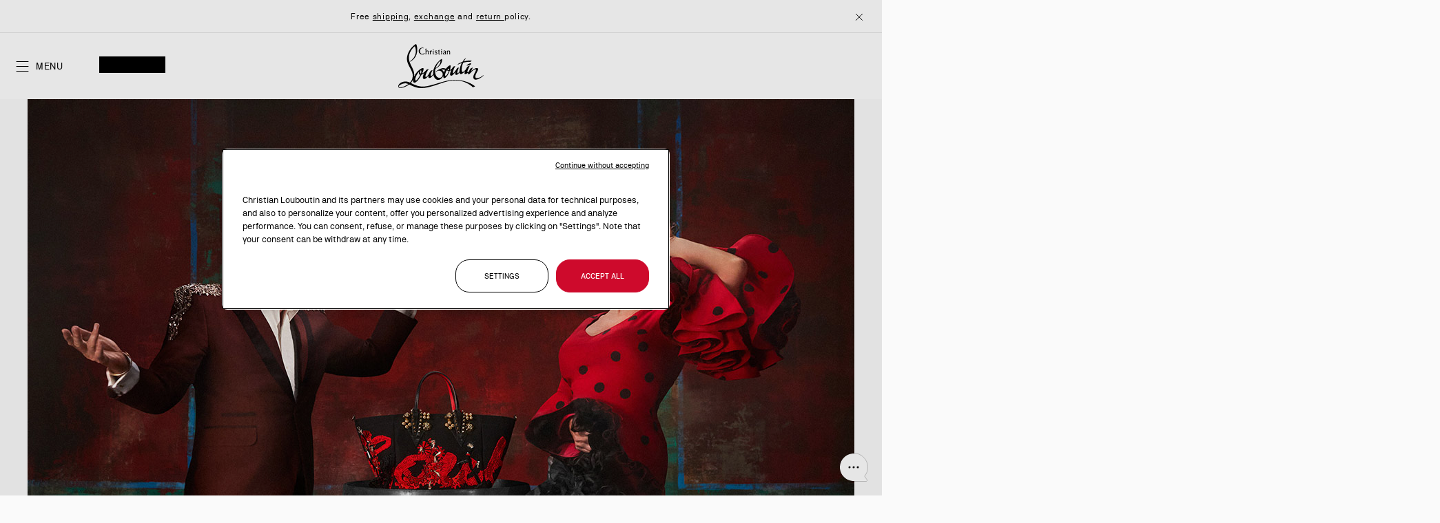

--- FILE ---
content_type: text/html; charset=UTF-8
request_url: https://eu.christianlouboutin.com/at_en/discover-flamencaba
body_size: 46729
content:
<!doctype html>
<html lang="en">
    <head >
        <script>
    var BASE_URL = 'https\u003A\u002F\u002Feu.christianlouboutin.com\u002Fat_en\u002F';
    var require = {
        'baseUrl': 'https\u003A\u002F\u002Feu.christianlouboutin.com\u002Fstatic\u002Fversion1767705570\u002Ffrontend\u002FLouboutin\u002Frevamp_2026\u002Fen_GB'
    };</script>        <meta charset="utf-8"/>
<meta name="title" content="Flamencaba - Christian Louboutin Austria"/>
<meta name="description" content="Christian Louboutin Europe Online Boutique - Flamencaba"/>
<meta name="robots" content="INDEX,FOLLOW"/>
<meta name="viewport" content="width=device-width, initial-scale=1"/>
<meta name="format-detection" content="telephone=no"/>
<title>Flamencaba - Christian Louboutin Austria</title>














<link  rel="icon" type="image/x-icon" href="https://eu.christianlouboutin.com/static/version1767705570/frontend/Louboutin/revamp_2026/en_GB/Magento_Enterprise/favicon.ico" />
<link  rel="shortcut icon" type="image/x-icon" href="https://eu.christianlouboutin.com/static/version1767705570/frontend/Louboutin/revamp_2026/en_GB/Magento_Enterprise/favicon.ico" />

<style type="text/css" data-type="criticalCss">
    @charset "UTF-8";.btn-with-icon .icon:after,.catalog-search-popup .button.action-search .icon.icon-search:before,.header.main .action .icon:before,.mgz-element .mgz-accoridon-icon-chevron,.mgz-icon{-webkit-font-smoothing:antialiased;-moz-osx-font-smoothing:grayscale;speak:none}h2,h3{line-height:3.8rem}.accordion-wrapper,.mgz-element-cover_with_title_revamp .image-wrapper>.mgz-video[Class] .mgz-video-image-overlay[Class] .mgz-video-embed-button[Class] .mgz-video-embed-buttonLabel,.mgz-element-row>.mgz-element-inner:before,.minicart-wrapper .block-minicart,.no-display,.page-footer,.page-main,.product-sticky-menu,[data-role=main-css-loader]{display:none}.mgz-btn,button{vertical-align:middle}.mgz-col-xs-12{-webkit-box-sizing:border-box;-moz-box-sizing:border-box;box-sizing:border-box;float:left}.modal-popup,.modal-slide{bottom:0;position:fixed;right:0;top:0;visibility:hidden;opacity:0}.block.block-search,.catalog-search-popup>.block,.mgz-element p:last-child,.mgz-element-text p:last-child,.mgz-element.mgz-element-accordion_section>.mgz-element-inner,ul ul{margin-bottom:0}.mgz-element .mgz-panels[data-spacing="0"][data-gap="0"]:not(.mgz-panels-no-fill-content) .mgz-panel:last-child .mgz-panel-body{border-bottom-width:1px}.mgz-element .mgz-panels[data-spacing="0"][data-gap="0"]>.mgz-panel.mgz-panel-first>.mgz-panel-body,.mgz-element .mgz-panels[data-spacing="0"][data-gap="0"]>.mgz-panel:not(.mgz-panel-first):not(.mgz-panel-last)>.mgz-panel-body{-webkit-border-radius:0;-moz-border-radius:0;border-radius:0}.mgz-element .mgz-panels[data-spacing="0"][data-gap="0"]>.mgz-panel.mgz-panel-last>.mgz-panel-body{border-top-left-radius:0;border-top-right-radius:0}.mgz-element .mgz-panels[data-spacing="0"][data-gap="0"]>.mgz-panel>.mgz-panel-body{border-top:0}.mgz-element .mgz-panel .mgz-panel-body{-webkit-border-radius:5px;-moz-border-radius:5px;border-radius:5px;-webkit-box-sizing:border-box;-moz-box-sizing:border-box;box-sizing:border-box;padding:0;display:none}h3{font-weight:300;font-size:3rem;margin-top:1.5rem;margin-bottom:1rem}#eis-badge .name-badge,.mgz-blurry-tiles-slider .text,.mgz-staggered-push .title,h1,h2,h3{font-family:Loubi,"Times New Roman",Georgia,Times,serif}.action.primary .main-cta-button,.header.main .minicart-wrapper .action.showcart .counter-number-sticky,.logo-wrapper h1,.mgz-banner,.product-item .product-item-details .text-muted,.product-item .product-item-name .product-item-link,.subtitle.f-caption-01[Class],body,button,input[type=email],input[type=text]{font-family:"NB Akademie",Arial,"Helvetica Neue",Helvetica,sans-serif}.m-0{margin:0!important}.text-muted{color:#707070}.btn-with-icon .icon{font-family:clb-icons}.btn-with-icon .icon:after{font-size:1.6rem;line-height:1;color:#000;margin:0 0 0 .8rem;vertical-align:text-bottom;display:inline-block;font-weight:400;overflow:hidden;text-align:center}.product-item-name{font-weight:400;-moz-hyphens:auto;-ms-hyphens:auto;-webkit-hyphens:auto;display:block;hyphens:auto;margin:5px 0;word-wrap:break-word}.product-image-photo{bottom:0;display:block;height:auto;left:0;margin:auto;max-width:100%;position:absolute;right:0;top:0}@media only screen and (max-width:840px){.cms-home.cms-index-index .logo-wrapper .logo img.logo-mobile,.gallery-before-js,.logo img.logo-desktop,.mgz-blurry-tiles-slider .mgz-carousel.tiles .nav button,.mgz-blurry-tiles-slider .mgz-carousel.tiles .points,.panel.wrapper{display:none}.d-desktop,.gallery-placeholder:not(.fotorama--fullscreen) .fotorama__nav-wrap{display:none!important}.header.content,.page-main{padding-left:0;padding-right:0}.logo{display:-webkit-flex;display:-ms-flexbox;display:flex;-webkit-align-items:center;-ms-align-items:center;align-items:center;justify-content:center;position:absolute;top:0;left:0;z-index:70}.cms-home .logo{box-shadow:none}.action.towishlist.btn-with-icon .icon:after{transform:scale(.75)}.panel.header{padding:0 3.2rem}.panel.header .links{border-top:.1rem solid #e5e5e5;border-bottom:.1rem solid #e5e5e5;padding:1.6rem 0;margin-top:2.4rem;position:relative}.panel.header .links li{display:block;padding:.8rem 0}.panel.header .links li a{padding:0}.page-main{position:relative}.header.main a.action,.header.main button.action{vertical-align:middle}.header.main a.action .title,.header.main button.action .title,.header.main button.action strong{font-size:1.4rem;line-height:2.2rem}.header.main button.action.nav-toggle{background-position:-1000px;background-repeat:no-repeat}.header.main a.action.account .title,.header.main a.action.wishlist .title,.header.main button.action.account .title,.header.main button.action.nav-toggle strong,.header.main button.action.search strong,.header.main button.action.showcart .text .title{height:0;opacity:0}.header.main button.action.showcart .text{height:0}.header.main .minicart-wrapper .action.showcart,.product-item .product-item-name{margin-top:0}.cms-home.cms-index-index .logo-wrapper .logo{background-color:transparent;width:auto;height:auto;margin:0}.cms-home.cms-index-index .logo-wrapper .logo img.logo-desktop{display:block}.page-footer .footer.content .mgz-element-button{margin:0}.page-footer .mgz-element-accordion .mgz-panel .mgz-panel-body-inner{margin-top:1.2rem;padding:0}.page-footer .footer.content:not(.top) .mgz-element-accordion .mgz-panel .mgz-panel-heading.mgz-icon-position-right .has-icon{padding:0!important;margin:0;border:none;display:block;position:relative;width:100%;text-align:left}.product-item .product-item-details{margin-top:1.2rem}.product-item .product-item-details .text-muted{min-height:1.8rem;line-height:1.8rem;font-size:1.2rem}.product-item .product-item-name .product-item-link{font-size:1.6rem}.product-item .product-item-photo{padding:110% 0 0}.mgz-carousel.tiles{position:relative;z-index:1}.mgz-carousel.tiles .item{overflow:hidden;width:100%;border-radius:2px;box-shadow:0 0 10px 0 rgba(0,0,0,.15)}.mgz-carousel.tiles .item img{display:block;width:100%;height:auto}.product-carousel{padding:0 1.6rem}.product-carousel .mgz-product-items:not(.slick-initialized) .product-item{padding:0 .8rem}.product-carousel.major .mgz-product-items{margin:auto}.product-carousel.major .mgz-product-items:not(.slick-initialized) .product-item{width:50%}.slick-slide{float:left}.mgz-staggered-push .title{font-size:2.4rem!important}.cms-index-index .mgz-element-blurry_tiles_slider{margin-bottom:2.4rem}.mgz-blurry-tiles-slider .mgz-carousel.tiles:before{height:430px;padding-top:0}.mgz-blurry-tiles-slider .mgz-carousel.tiles .item{top:62px!important;width:310px!important;height:306px!important}.mgz-blurry-tiles-slider .mgz-carousel.tiles .item img{height:100%!important}.mgz-blurry-tiles-slider .content{text-align:center;top:50%;transform:translate(-50%,-50%);width:310px;padding-left:24px;padding-right:24px;left:50%}.mgz-blurry-tiles-slider .content .text{font-size:2.4rem;line-height:3.2rem}.mgz-blurry-tiles-slider .mgz-button{bottom:1.6rem;left:50%;transform:translateX(-50%);margin-bottom:0;margin-top:0;position:absolute}.mgz-blurry-tiles-slider .mgz-button .action{padding:.8rem 2.4rem;font-size:1.2rem;line-height:1.2}.mgz-blurry-tiles-slider .media .d-mobile:before{content:" ";top:0;width:100%;height:100%;position:absolute;display:block;opacity:.5;background-image:linear-gradient(to bottom,rgba(0,0,0,0) -7%,#000)}.mgz-blurry-tiles-slider.before-loading .mgz-carousel.tiles .item:first-child{left:50%}.mgz-banner .description,.mgz-banner .title{text-align:left}.mgz-banner .title{display:flex}.mgz-banner .title .content{flex-grow:1}.mgz-banner .title .btn-display{margin-left:.8rem}.mgz-banner .hide-banner{font-weight:400;margin-top:8px;margin-bottom:8px}.mgz-element-button{margin-bottom:3.2rem}.catalog-search-popup .button.action-search{top:0}.header.content{width:8rem}.header.content .header.main{height:58px;bottom:0;left:0;right:0;z-index:97}.header.content .header.main .logo-wrapper{top:0;width:9.5rem}.mgz-element-row>.mgz-element-inner .main-title.f-title-01[Class]{font-size:3.2rem;line-height:4rem}}
/*!*.form-address-edit .actions-toolbar .action.primary *!{*/
.action.towishlist .icon:after{content:"";width:2rem;height:2rem}.mgz-element-accordion .mgz-panel .mgz-panel-body-inner{padding-bottom:2.4rem}.product-carousel .product-item img{box-shadow:none}.catalog-product-view .page-main,.logo,.mgz-banner .banner[data-index="0"],.product-carousel .mgz-product-items,.product-item .product-item-details .text-muted,body.cms-index-index .page-footer,body.cms-index-index .page-main,header,main,nav{display:block}.product-item .product-item-details .product-item-name .product-item-link{word-break:normal;hyphens:none;-webkit-hyphens:none;-moz-hyphens:none;-ms-hyphens:none}.product-item .product-item-name{display:-webkit-flex;display:-ms-flexbox;display:flex;justify-content:space-between;padding-right:.8rem}.product-item .product-item-name>h3{font-size:inherit;line-height:inherit;margin:0;text-align:left}.product-item .product-item-name .product-item-link{font-size:1.8rem;line-height:2.4rem;font-weight:500;-webkit-hyphens:none;-moz-hyphens:none;hyphens:none}.product-item .product-item-name .towishlist{border:none;padding:0;background:0 0;margin:1px 0 auto}.product-item .product-item-name .towishlist:after{width:calc(1.6rem + 1px)}.product-item .product-image-photo{top:auto;bottom:0;width:85%}*,.columns .column.main,.product-item,.search-autocomplete,[class^=mgz-hover-],[class^=mgz-hover-] :after,[class^=mgz-hover-] :before,[class^=mgz-hover-]:after,[class^=mgz-hover-]:before{box-sizing:border-box}.action.primary .main-cta-button{text-transform:uppercase;font-size:1.4rem;font-weight:400;line-height:2.2rem!important;cursor:pointer;flex-flow:wrap;justify-content:center;padding:.6rem 3.2rem;transition:.3s;display:inline-flex;color:#fff;background-color:transparent;border-radius:0;border:.1rem solid #fff;letter-spacing:.07rem}.subtitle.f-caption-01[Class]{font-size:1.4rem;line-height:2.2rem;font-weight:400;margin:0;color:#fff}body[class*=cms-home].white-header .header.content .header.main .logo-wrapper img{filter:invert(1)}.main-title.f-title-01{text-transform:uppercase;font-family:Loubi,"Times New Roman",Georgia,Times,serif;font-weight:400;margin:0;color:#fff}.header.content .header.main{display:flex;justify-content:space-between;align-items:center;width:100%;padding:0 2rem;position:relative}.header.content .header.main .links-container{display:flex;gap:1.2rem;max-width:14rem;flex-basis:content}.header.content .header.main .logo-wrapper{position:absolute;left:50%;transform:translate(-50%,-50%);top:50%;float:none;max-width:none}.header.content .header.main .action-gift.action.nav-toggle,.header.content .header.main .cart.table-wrapper .actions-toolbar>.action.action.nav-toggle,.header.content .header.main a.action.nav-toggle,.header.content .header.main button.action.nav-toggle{width:33.33%;display:flex;align-items:center}.nav-sections{position:fixed;top:0;left:0;opacity:0;transform:translate(-100%)}.header.content .header.main .links-container>div .action .title,.header.content .header.main .links-container>div .action strong,.mgz-element-single_image .mgz-element-inner{font-size:0}.mgz-element-cover_with_title_revamp.mgz-is-full-height .mgz-element-inner{display:flex;flex-direction:column;flex-grow:1}.mgz-element-cover_with_title_revamp .image-wrapper>.mgz-video .mgz-video-image-overlay[Class]{bottom:2rem;top:inherit;left:calc(2rem + 2.4rem + 1.2rem);padding:0;z-index:4;width:2.4rem!important;height:2.4rem!important;background:0 0;border:none}.mgz-element-cover_with_title_revamp .mgz-element-inner .cover-overlay-box{position:absolute;bottom:0;left:0;right:0;text-align:center;padding:6.4rem 2rem 4.8rem;display:flex;flex-direction:column;align-items:center;z-index:3;color:#000}.mgz-element-cover_with_title_revamp .mgz-element-inner .cover-overlay-box .cover-content-box{display:flex;flex-direction:column;align-items:center;gap:2.4rem}.mgz-element-cover_with_title_revamp .mgz-element-inner .cover-overlay-box .titles-wrap{display:flex;flex-direction:column;margin:0;padding:0;font-size:inherit;line-height:inherit}.mgz-element-cover_with_title_revamp.mgz-is-full-height .mgz-element-inner .image-wrapper,.mgz-element-cover_with_title_revamp.mgz-is-full-height .mgz-element-inner .mgz-block,.mgz-element-cover_with_title_revamp.mgz-is-full-height .mgz-element-inner .mgz-block-content{display:flex;flex-direction:column;flex-grow:1;position:relative}.mgz-element-cover_with_title_revamp.mgz-is-full-height .image-wrapper>.mgz-video,.mgz-element-cover_with_title_revamp.mgz-is-full-height .image-wrapper>picture{aspect-ratio:auto;height:100%;width:100%;margin:0;max-width:none}.mgz-element-cover_with_title_revamp.mgz-is-full-height .image-wrapper>.mgz-video:before,.mgz-element-cover_with_title_revamp.mgz-is-full-height .image-wrapper>picture:before{background-color:rgba(0,0,0,.24);z-index:2;pointer-events:none;width:100%;height:100%;display:block;position:absolute;top:0;left:0;content:""}.mgz-is-full-height{position:fixed;top:0;width:100%;height:100vh}.header.content,.mgz-banner,.mgz-video,body,html{position:relative}.header.content .header.main .action-gift.action.nav-toggle>.icon:before,.header.content .header.main .cart.table-wrapper .actions-toolbar>.action.action.nav-toggle>.icon:before,.header.content .header.main a.action.nav-toggle>.icon:before,.header.content .header.main button.action.nav-toggle>.icon:before{font-size:2.4rem;line-height:2.4rem;color:inherit;content:"\ea12";font-family:clb-icons-revamp;vertical-align:middle;display:inline-block;font-weight:400;overflow:hidden;text-align:center}.mgz-banner .banner{padding:0;font-weight:400;letter-spacing:.7px;font-size:1.2rem;line-height:1.6rem}.mgz-banner{font-size:1.4rem;width:100%;color:#000;background:#fff;padding:0 3.2rem;z-index:80}@media all and (min-width:841px),print{h1,h2{font-size:4.8rem}.header.content .header.main .logo-wrapper{max-width:none;width:9.5rem}.header.content .header.main .links-container{gap:1.6rem}.header.main>:not(.logo-wrapper){max-width:10%}.accessibility-control-btn,.switcher-language .switcher-trigger{padding:0;line-height:inherit;border:0}.header.content:after,.header.content:before{content:"";display:table}.header.content:after{clear:both}.column.main{box-sizing:border-box;min-height:300px}h1{margin-bottom:40px}.header.content,.page-header .header.panel,.page-main{box-sizing:border-box;margin-left:auto;margin-right:auto;max-width:1320px;padding-left:20px;padding-right:20px;width:100%}.page-main{width:100%}.columns{display:block}.page-layout-1column .column.main{width:100%;-ms-flex-order:2;-webkit-order:2;order:2}.d-mobile{display:none!important}.header.main button.action.nav-toggle,.logo-wrapper img.logo-mobile,.mgz-carousel.tiles .nav{display:none}.mgz-element-row>.mgz-element-inner{position:relative}.search-autocomplete{margin-top:0}.block.newsletter .magezon-builder{max-width:63rem;margin:auto}.header.panel{display:-webkit-flex;display:-ms-flexbox;display:flex;-webkit-align-items:center;-ms-align-items:center;align-items:center;justify-content:flex-end;min-height:5.4rem}.header.content,.panel.header{display:-webkit-flex;display:-ms-flexbox;-webkit-align-items:center}.header.panel .switcher{margin-left:2.4rem}.header.content{padding-top:2.4rem;display:flex;-ms-align-items:center;align-items:center;justify-content:flex-end;height:9.6rem}.page-header{z-index:50}.page-header .panel.wrapper{border-bottom:.1rem solid #e5e5e5}.logo-wrapper,.mgz-banner .description,.mgz-banner .title{text-align:center}.logo-wrapper img{margin:auto}.mgz-element-tags_slider{margin:3.2rem 0}.cms-index-index .mgz-element-tags_slider{margin:1.6rem 0}.mgz-element-tags_slider .mgz-tag-slide .mgz-btn.mgz-link{border-radius:4.2rem;font-size:1.6rem;padding:1.3rem 2rem}.panel.header{display:flex;-ms-align-items:center;align-items:center;justify-content:flex-end;padding:1.5rem 2rem}.panel.header .links{margin-bottom:0;margin-right:auto;padding:0}.panel.header .links li{display:inline-block;padding:0}.panel.header .links li a{padding-right:2.7rem}.header.main{width:100%;display:-webkit-flex;display:-ms-flexbox;display:flex;-webkit-align-items:center;-ms-align-items:center;align-items:center;justify-content:flex-end}.header.main>*{float:none;max-width:11rem}.header.main .action:before{font-size:2.2rem;top:-3.6rem}.header.main .action .icon:before{font-size:2.4rem}.header.main .action .title,.header.main .action strong{font-size:1.4rem}.mgz-element-row>.mgz-element-inner h2{font-size:3.8rem}.mgz-element-row>.mgz-element-inner:before{margin-left:calc(-50vw + 50%);z-index:-1}.mgz-staggered-push .title{font-size:4.8rem!important}.mgz-element-blurry_tiles_slider{margin-bottom:6.4rem}.mgz-blurry-tiles-slider{padding-bottom:70px}.mgz-blurry-tiles-slider .item{width:57.5%!important;left:38%!important;top:24px!important;max-width:736px;max-height:480px;aspect-ratio:1.53333333}.mgz-blurry-tiles-slider .content{right:35px;top:50%;width:27.5%;max-width:353px;z-index:1;transform:translateY(-50%);margin-top:38px}.mgz-blurry-tiles-slider .content:not(.show){opacity:0}.mgz-blurry-tiles-slider .content .text{font-size:3.8rem;margin:inherit;text-align:left;font-weight:inherit;line-height:inherit}.mgz-blurry-tiles-slider .content .mgz-button{margin-bottom:0;margin-top:24px}.mgz-blurry-tiles-slider .mgz-carousel:before{height:35vw;max-height:480px}.mgz-blurry-tiles-slider .mgz-carousel.tiles .item .mgz-video{padding-top:0;padding-bottom:0;max-width:none}.mgz-banner,.mgz-banner .title{font-weight:500}.mgz-banner .hide-banner{margin-top:12px;margin-bottom:24px}.mgz-button:not(.as-link){margin:1.6rem 0 4.8rem}.mgz-button:not(.as-link):after,.mgz-button:not(.as-link):before{top:-2.9rem;left:-17rem;height:13.8rem;width:11.9rem}.catalog-search-popup .button.action-search{top:-4px}.catalog-search-popup .slider-search{margin-top:3.2rem}.catalog-search-popup #search_autocomplete{min-height:calc(100vh - 167px);margin-top:3.2rem}.header.content,.navigation,.page-header .header.panel,body[class*=cms-home] .page-main{max-width:100%;padding-left:0;padding-right:0}.header.content .header.main button.action.nav-toggle strong.label__menu{font-size:1.4rem;color:#000;text-transform:uppercase;padding-left:.8rem;letter-spacing:.05rem;line-height:2.2rem}.mgz-element-row>.mgz-element-inner .main-title.f-title-01{font-size:4rem;line-height:5rem}.mgz-element-cover_with_title_revamp.hero-fixed,.mgz-element-cover_with_title_revamp.mgz-is-full-height{height:calc(100vh - 4rem)}.mgz-element-cover_with_title_revamp .mgz-element-inner .cover-overlay-box{padding:12.8rem 2rem 6.4rem}}.mgz-icon,button,video{display:inline-block}.mgz-btn,.mgz-single-image-wrapper{display:inline-block;font-size:1.4rem}.catalog-search-popup .search-content,.page-layout-1column,.page-wrapper,body{overflow-x:hidden}.magezon-builder p,.mgz-element-text p:first-child,h1,p,ul,ul>li{margin-top:0}.mgz-element-tags_slider .slick-arrow.slick-slide-next .icon:before,.mgz-element-tags_slider .slick-arrow.slick-slide-prev .icon:before{font-size:2.5rem;content:"\e904";font-family:clb-icons;overflow:hidden;-webkit-font-smoothing:antialiased;-moz-osx-font-smoothing:grayscale;speak:none}.action.skip:not(:focus),.sr-only{border:0;clip:rect(0,0,0,0);height:1px;margin:-1px;overflow:hidden;padding:0;position:absolute;width:1px}.mgz-blurry-tiles-slider .blurry-wrapper,.mgz-hover-main{overflow:hidden}.mgz-icon{text-transform:none}.mgz-icon:before{font-family:inherit}[class*=mgz-col-]{width:100%;float:left}.mgz-col-md-3,.mgz-col-md-4,.mgz-col-md-9,.mgz-col-xs-12{position:relative;min-height:1px;-webkit-box-sizing:border-box;-moz-box-sizing:border-box;box-sizing:border-box}.mgz-carousel .product-item .product-item-info,.mgz-col-xs-12,.mgz-product-items .product-item-info{width:100%}.mgz-container{max-width:100%;margin:0 auto}.mgz-element .mgz-accoridon-icon-chevron,.mgz-icon{font-family:Magezon-Icons!important;font-style:normal;font-weight:400;font-variant:normal;text-transform:none;line-height:1}.mgz-btn:not(.primary){-webkit-box-shadow:none;-moz-box-shadow:none;box-shadow:none}.mgz-element-inner{height:100%;position:relative}.mgz-btn,.mgz-element-single_image img,img{height:auto;max-width:100%}.inner-content:after,.mgz-carousel:before{content:" ";display:table;clear:both}.inner-content{width:100%;max-width:100%;margin:0 auto;height:100%}.page-main .magezon-builder-preload .mgz-element{z-index:0}.mgz-element{position:relative;text-align:left}.mgz-element .title{font-weight:400}.mgz-element-row.mgz-container{float:none;margin:0 auto}.mgz-element-column.mgz-element-column-empty>.mgz-element-inner{padding:0;margin:0}.mgz-element-heading-text{margin:0;color:inherit;font-family:Loubi,"Times New Roman",Georgia,Times,serif}.mgz-btn,a.mgz-btn{color:#333}.mgz-single-image-wrapper{line-height:0;max-width:100%;position:relative}.mgz-single-image-wrapper a{line-height:0;font-size:0;overflow:hidden;display:block}.mgz-single-image-wrapper img{border-color:#ebebeb}.mgz-single-image-wrapper .image-content{padding:10px 20px;text-align:left;line-height:initial;clear:both;z-index:1;position:absolute}.minicart-notification-wrapper:after,.minicart-wrapper:after{background-color:rgba(0,0,0,.5);position:fixed;right:0;visibility:hidden;width:100%;top:0;left:0}.mgz-single-image-wrapper .mgz-flex-position-below .image-content{padding:10px 0;position:static}.magezon-builder img,.magezon-builder video,video{max-width:100%}.mgz-carousel .product-item{list-style:none;margin:0;padding:0;max-width:100%}@media (min-width:768px){.mgz-col-md-3,.mgz-col-md-4,.mgz-col-md-9{float:left}.mgz-col-md-9{width:75%}.mgz-col-md-4{width:33.33333333%}.mgz-col-md-3{width:25%}}.magezon-builder *{-webkit-box-sizing:border-box;-moz-box-sizing:border-box;box-sizing:border-box}@media all and (min-width:768px){html{height:auto!important}}.mgz-btn{-webkit-box-shadow:none;-moz-box-shadow:none;box-shadow:none;-webkit-box-sizing:border-box;-moz-box-sizing:border-box;box-sizing:border-box;-webkit-border-radius:5px;-moz-border-radius:5px;border-radius:5px;margin:0;text-align:center;background-image:none;word-wrap:break-word;text-decoration:none;position:relative;line-height:normal;padding:10px 20px;background-color:#e3e3e3}.mgz-video video{position:absolute;top:0;left:0;height:100%;width:100%;border:0;object-fit:cover}.mgz-element .mgz-panel .mgz-panel-heading .mgz-panel-heading-title button{margin:0;padding:0;font-size:22px}.mgz-element .mgz-panel .mgz-panel-heading button>i{-webkit-transform:translate(-50%,-50%);-moz-transform:translate(-50%,-50%);-ms-transform:translate(-50%,-50%);-o-transform:translate(-50%,-50%);position:absolute;top:50%;left:50%;font-size:14px}.mgz-element .mgz-accoridon-icon-chevron:before{content:"\e61c";content:"\e622"}nav ul{list-style:none}img{border:0}html{font-size:62.5%;-webkit-text-size-adjust:100%;-ms-text-size-adjust:100%;font-size-adjust:100%}body{margin:0;padding:0;color:#000;font-style:normal;font-weight:400;line-height:1.42857143;font-size:1.4rem;background-color:#fafafa}p,ul>li{margin-bottom:1rem}strong{font-weight:700}h1,h2{font-weight:300;margin-bottom:2rem;text-align:center}i{font-style:italic}h1{line-height:4.8rem;font-size:3.8rem}h2{font-size:3rem;margin-top:2.5rem}button,input[type=email],input[type=text]{color:#000;font-size:1.4rem;box-sizing:border-box}.mgz-button.as-link .mgz-link:visited,a,a:visited{color:#000;text-decoration:none}ul{margin-bottom:2.5rem}button{background:#fff;border:.1rem solid #000;font-weight:500;margin:0;padding:1.2rem 3.2rem;line-height:2.2rem}button.action.primary[disabled],button.action[disabled],button[disabled]{opacity:.5}input[type=email],input[type=text]{background:padding-box #fff;border:.1rem solid #909090;border-radius:.4rem;height:5.6rem;line-height:1.42857143;padding:0;vertical-align:baseline;width:100%}input[type=email]::-moz-placeholder,input[type=text]::-moz-placeholder{color:#c2c2c2}input[type=email]::-webkit-input-placeholder,input[type=text]::-webkit-input-placeholder{color:#c2c2c2}input[type=email]:-ms-input-placeholder,input[type=text]:-ms-input-placeholder{color:#c2c2c2}input[type=checkbox]{margin:2px 5px 0 0;position:relative;top:2px}input::-moz-focus-inner{border:0;padding:0}.block{margin-bottom:40px}.header.content:after,.header.content:before{content:"";display:table}.header.content:after{clear:both}.columns{display:-webkit-flex;display:-ms-flexbox;display:flex;-webkit-flex-wrap:wrap;flex-wrap:wrap;box-sizing:border-box}.columns:after{clear:both;content:" ";display:block;height:0;overflow:hidden;visibility:hidden}.columns .column.main{padding-bottom:40px;-webkit-flex-basis:auto;flex-basis:auto;-webkit-flex-grow:1;flex-grow:1;-ms-flex-order:1;-webkit-order:1;order:1;width:100%;max-width:100%}.button.action.primary,a.button.action,button.action,button.action.primary{display:inline-block;padding:1.2rem 3.2rem;font-size:1.4rem;box-sizing:border-box;font-weight:500;font-family:"NB Akademie",Arial,"Helvetica Neue",Helvetica,sans-serif;vertical-align:middle}.cms-index-index .columns .column.main,.mgz-blurry-tiles-slider .mgz-carousel.tiles .item .mgz-video{padding-bottom:0}.mgz-element-column>.mgz-element-inner{padding:0}.message.global p,.mgz-child:not(:last-child)>.mgz-element-inner,.mgz-element-tags_slider .mgz-tags-slider .mgz-carousel,.panel.header .links li,.switcher-language{margin:0}.magezon-builder{position:relative;z-index:2;display:contents}.field-error{margin-top:7px;color:#e02b27;font-size:1.2rem}a.button,button{-webkit-appearance:none;-moz-appearance:none;appearance:none}.button.action.primary,button.action.primary{background:#ce0a2c;border:.1rem solid #ce0a2c;color:#fff}.catalog-search-popup .button.action-search .icon.icon-search,.header.main .action .icon,.mgz-element-tags_slider .slick-arrow.slick-slide-next .icon,.mgz-element-tags_slider .slick-arrow.slick-slide-prev .icon,a.action.primary{display:inline-block;text-decoration:none}a.button.action,button.action{background:#fff;border:.1rem solid #000;color:#000;margin:0;line-height:2.2rem;border-radius:3.2rem;text-transform:uppercase}#eis-badge .name-badge{background:#fafafa;color:#000;margin-bottom:0;text-align:center;padding:0}.minicart-notification-wrapper:after{content:"";height:100%;opacity:0;z-index:109}.minicart-wrapper:after{content:"";height:100%;opacity:0;z-index:101}.product-item:nth-child(odd){margin-left:0}.product-item-info{max-width:100%;width:152px}.page-wrapper{position:relative;display:-webkit-flex;display:-ms-flexbox;display:flex;-webkit-flex-direction:column;-ms-flex-direction:column;flex-direction:column;min-height:100vh}.header-banner{padding:1.2rem 2rem;min-height:4.8rem;display:flex;align-items:center;justify-content:center;width:100%;border-bottom:.1rem solid #e5e5e5;background:#fff;position:relative}.mgz-banner>button{background:0 0;border:0;padding:0;position:absolute;top:50%;right:2px;transform:translateY(-50%);z-index:81;line-height:inherit}.mgz-banner>button.rotation-control{left:4px;right:auto}.mgz-banner .icon:before{content:"";width:22px;height:22px;display:inline-block;vertical-align:middle}.page-header{background-color:#fff;position:relative}body[class*=cms-home] .header.content{background:0 0;position:absolute;display:flex;align-items:center;justify-content:flex-start;padding-top:0;z-index:99;width:100%}.logo img{display:block;height:auto}.message.global.noscript{margin:0;padding:10px 20px;display:block;line-height:1.2em;font-size:1.3rem;background:#ffee9c;border-color:#d6ca8e;color:#000}.mgz-element-tags_slider{width:100%;padding:0;margin:1.6rem 0 3.2rem;position:relative}.cms-index-index .mgz-element-tags_slider{margin-top:1.2rem}.mgz-element-tags_slider .mgz-tags-slider{white-space:nowrap;margin:0;padding:0 2rem;text-align:center;font-size:0;position:relative}.mgz-element-tags_slider .mgz-tags-slider::-webkit-scrollbar{display:none}.mgz-element-tags_slider .mgz-tags-slider .mgz-tag-slide{padding-right:.8rem;font-size:1.4rem}.mgz-element-tags_slider .slick-arrow{border:0;padding:0;width:5rem;position:absolute;top:0;bottom:0;z-index:1}.header .logo-monogram,.header.main .action.hide,.header.main .minicart-wrapper .action.showcart .counter.qty.empty,.mgz-element-tags_slider .slick-arrow.slick-slide-next:not(.slick-control),.mgz-element-tags_slider .slick-arrow.slick-slide-prev:not(.slick-control),.mgz-element-tags_slider .slick-arrow:before,.mgz-element-tags_slider .slick-arrow:not(.slick-control),.mgz-element-tags_slider .slick-slide-next,.mgz-element-tags_slider .slick-slide-prev{display:none}.mgz-element-tags_slider .slick-arrow .icon{position:absolute;top:50%;right:5px;transform:translateY(-50%);width:1.8rem}.mgz-element-tags_slider .slick-arrow.slick-slide-prev{left:0;background:linear-gradient(to right,#fafafa 28%,rgba(250,250,250,0) 100%)}.mgz-element-tags_slider .slick-arrow.slick-slide-prev .icon:before{line-height:inherit;color:#000;vertical-align:middle;display:inline-block;font-weight:400;text-align:center;margin-left:-40px}.mgz-element-tags_slider .slick-arrow.slick-slide-next{right:0;background:linear-gradient(to right,rgba(250,250,250,0) 0,#fafafa 72%)}.mgz-element-tags_slider .slick-arrow.slick-slide-next .icon:before{line-height:inherit;color:#000;vertical-align:middle;display:inline-block;font-weight:400;text-align:center;margin-left:-3px;transform:scaleX(-1)}.mgz-element-tags_slider .mgz-tag-slide{display:inline-block;margin-bottom:0}.mgz-element-tags_slider .mgz-tag-slide .mgz-btn.mgz-link{border:.1rem solid #000;background-color:transparent;border-radius:2rem;font-weight:500;font-size:1.2rem;padding:.8rem 1.6rem}@media only screen and (max-width:639px){.mgz-carousel.tiles{position:relative;z-index:1}.mgz-carousel.tiles:before{content:"";display:block;padding-top:150%}.mgz-carousel.tiles .mgz-video video{background-color:#fff}}input:-webkit-autofill{-webkit-text-fill-color:#000}input[type=checkbox]:not(.toggle){height:0;width:0;opacity:0;position:relative;margin:0;padding:0}input[type=checkbox]:not(.toggle)+label{display:block;padding-left:3rem;position:relative}input[type=checkbox]:not(.toggle)+label .icon:before{background:0 0;border:.1rem solid #000;content:"";display:block;height:1.6rem;position:absolute;left:0;top:0;width:1.6rem}.header.main .action.search .icon:before{content:"\e915"}.header.main .action.account .icon.icon-account:before{content:"\e921"}.panel.header .links{list-style-type:none}.panel.header .links li a{font-weight:500;text-transform:uppercase;padding-left:2.5rem;position:relative}.panel.header .links li a.contact .icon,.panel.header .links li a.storeloc .icon{position:absolute;top:-3px;left:0;font-size:1.6rem;line-height:1.5;font-family:clb-icons}.panel.header .links li a.contact .icon:before{content:"\e909"}.panel.header .links li a.storeloc .icon:before{content:"\e918"}.header.main .action.wishlist .title{text-transform:capitalize}.header.main>*{float:left;text-align:center;max-width:20%;width:100%}.header.main>*>.action:before{height:2px;background:#ce0a2c;position:absolute;width:100%;left:0;top:-1rem}.header.main .action{display:inline-block;position:relative;background:0 0;-moz-box-sizing:content-box;border:0;box-shadow:none;line-height:inherit;margin:0;padding:0;text-decoration:none;text-shadow:none;font-weight:400;border-radius:0}.header.main .action .icon:before{font-size:1.8rem;line-height:1.5;color:#000;content:"\e901";font-family:clb-icons;vertical-align:middle;display:inline-block;font-weight:400;overflow:hidden;text-align:center}.header.main .action .title,.header.main .action strong{display:block;font-weight:400;text-transform:initial}.header.main .minicart-wrapper .action.showcart .counter-number{display:block;position:absolute;right:50%;top:-3px;transform:translateX(calc(50% + 14px));color:#fff;font-size:.8rem;line-height:1.2rem;width:1.2rem;text-align:center}.header.main .minicart-wrapper .action.showcart .counter-number:before{display:block;position:absolute;content:"";background:#ce0a2c;border-radius:50%;width:1.2rem;height:1.2rem;top:50%;left:50%;transform:translate(-48%,-50%);z-index:-1}.header.main .minicart-wrapper .action.showcart .counter-number-sticky{position:absolute;top:0;left:0;bottom:0;right:0;padding-top:13px;font-size:10px;display:none;font-weight:500}.header.main .minicart-wrapper .action.showcart .counter-number-sticky:after{background:#ce0a2c;border-radius:50%;content:"";width:8px;height:8px;position:absolute;right:-7px;top:-1px}.logo-wrapper h1{font-size:1.4rem;margin:0;line-height:1.42857143;font-weight:400}.sticky-container{position:fixed;top:0;width:100%;z-index:40;box-shadow:0 1px 4px 0 rgba(0,0,0,.08);background:#fff}.page-footer .mgz-element .mgz-panel .mgz-panel-heading .mgz-panel-heading-title button{font-family:Loubi,"Times New Roman",Georgia,Times,serif;font-weight:400}.mgz-element .mgz-accoridon-icon-chevron:before{font-family:clb-icons;content:"\e903";font-size:25px}.mgz-element-accordion .mgz-panel .mgz-panel-heading.mgz-icon-position-right i{right:0;left:auto}.mgz-element-single_image .mgz-image-link a{text-decoration:none}.mgz-banner .banner a,.mgz-banner .description a,.mgz-banner .hide-banner{text-decoration:underline}.product-item{vertical-align:top;margin-left:2rem;margin-top:2rem;font-size:1.6rem}.mgz-carousel.tiles .mgz-video,.mgz-carousel.tiles picture{max-width:410px;padding-bottom:150%}.mgz-carousel.tiles .mgz-video{height:100%}.mgz-carousel.tiles video{object-fit:cover;border-radius:.3rem}.mgz-video .mgz-video-sound-control-wrapper .mgz-video-sound-control{position:absolute;left:10px;bottom:10px;width:38px;height:48px;z-index:15;border:0;padding:0;background:0 0}.mgz-video .mgz-video-sound-control-wrapper .mgz-video-sound-control .mgz-icon-sound{width:20px;height:20px;filter:invert(1);position:absolute;left:10px;bottom:10px}.product-carousel .mgz-carousel-wrapper{overflow-x:scroll;-webkit-overflow-scrolling:touch;padding-left:calc((100vw - 100%)/2);padding-right:calc((100vw - 100%)/2);margin-left:calc(-1*(100vw - 100%)/2);margin-right:calc(-1*(100vw - 100%)/2);-ms-overflow-style:none;scrollbar-width:none}.product-carousel .mgz-carousel-wrapper::-webkit-scrollbar{display:none}.product-carousel .mgz-product-items:not(.slick-initialized){margin-bottom:2rem;white-space:nowrap;font-size:0}.product-carousel .mgz-product-items:not(.slick-initialized) .product-item{display:inline-block;white-space:normal}.product-carousel.major{margin-top:2.4rem}.mgz-staggered-push .title{text-align:left;margin:0;line-height:1.42857143}.catalog-product-view .admin__data-grid-loading-mask,.catalog-product-view .product-reco-block-items-container,.catalog-product-view .push-cms-products,.catalog-search-popup .form.minisearch .actions-separator,.catalog-search-popup .form.minisearch .clear,.page.messages .messages>div:not(.message),.product-info-main{display:none}.page.messages .btn-alert-close{padding:0;border:none;position:absolute;top:16px;right:16px}.mgz-button.as-link{display:inline}.mgz-button.as-link .mgz-link{line-height:1.42857143;margin:0;padding:0;color:#000;background:0 0;border:0;display:inline;text-decoration:underline;font-weight:400}.mgz-button:not(.as-link){margin:1.2rem 0 3.2rem}.mgz-button:not(.as-link):after,.mgz-button:not(.as-link):before{display:block;position:absolute;top:.5rem;left:-8rem;height:8rem;width:8rem;background-size:contain}.mgz-video{margin-left:auto;margin-right:auto}.catalog-search-popup .button.action-search{padding:10px 0 10px 10px;border:none;background:0 0}.catalog-search-popup .button.action-search .icon.icon-search:before{font-size:2.4rem;line-height:1;color:inherit;content:"\e915";font-family:clb-icons;vertical-align:middle;display:inline-block;font-weight:400;overflow:hidden;text-align:center}.catalog-search-popup .slider-search{margin-top:2.4rem;margin-bottom:3.2rem}.catalog-search-popup .slider-search .mgz-element-tags_slider{margin:0 0 1px}.catalog-search-popup .slider-search .mgz-element-tags_slider .mgz-tag-slide .mgz-btn.mgz-link{padding:8px 16px}.catalog-search-popup .slider-search .mgz-tags-slider{padding-left:.1rem}.catalog-search-popup #search_autocomplete{min-height:calc(100vh - 160px);width:auto!important;padding:2.4rem 3.2rem;margin:2.4rem -3.2rem 0;background:#fafafa}.product-item .product-item-photo{background:#fff;box-shadow:0 2px 16px 0 rgba(0,0,0,.04);display:block;border-radius:50rem 50rem 0 0;overflow:hidden;position:relative}@media all and (min-width:841px) and (hover:hover),print and (hover:hover){.page-layout-1column .page-wrapper{overflow:unset}}@media only screen and (min-width:840px) and (max-width:1200px){.mgz-blurry-tiles-slider .content .text{font-size:3rem}}@media (min-width:900px){.mgz-blurry-tiles-slider .item .mgz-video{height:calc(100% + .6em)}}@media (min-width:1080px){.mgz-blurry-tiles-slider .item .mgz-video{height:calc(100% + .7em)}}@media all and (min-width:768px),print{.submenu-wrapper .mgz-element-row .mgz-element-row .inner-content .mgz-element-column{padding:0 12px}}button::-moz-focus-inner{padding:0;border:0}.mgz-element-cover_with_title_revamp .image-wrapper>.mgz-video img,.mgz-element-cover_with_title_revamp .image-wrapper>.mgz-video video,.mgz-element-cover_with_title_revamp .image-wrapper>a>picture img,.mgz-element-cover_with_title_revamp .image-wrapper>a>picture video,.mgz-element-cover_with_title_revamp .image-wrapper>picture img,.mgz-element-cover_with_title_revamp .image-wrapper>picture video{object-fit:cover;z-index:0;height:100%;position:absolute;top:50%;left:50%;transform:translate(-50%,-50%);width:calc(100% + .125rem)}.mgz-banner .banners-wrapper{text-align:center}.mgz-video .mgz-video-image-overlay{position:absolute;background-size:cover;background-position:50%;text-align:center}.mgz-banner .banner{margin-bottom:0;display:none}.mgz-element-row>.mgz-element-inner[Class] .subtitle.f-caption-01+.f-title-01.main-title{padding-top:.5rem}</style>

<link rel="preload" href="https://eu.christianlouboutin.com/static/version1767705570/frontend/Louboutin/revamp_2026/en_GB/css/styles-m.min.css" as="style"/>
<link rel="preload" href="https://eu.christianlouboutin.com/static/version1767705570/frontend/Louboutin/revamp_2026/en_GB/css/styles-l.min.css" as="style"
      media="screen and (min-width: 841px)"/>
<link rel="preload" href="https://eu.christianlouboutin.com/static/version1767705570/frontend/Louboutin/revamp_2026/en_GB/mage/menu.min.js" as="script"/>
<link rel="preload" href="https://eu.christianlouboutin.com/static/version1767705570/frontend/Louboutin/revamp_2026/en_GB/js/menu-custom.min.js" as="script"/>
<link rel="preload" href="https://eu.christianlouboutin.com/static/version1767705570/frontend/Louboutin/revamp_2026/en_GB/jquery/ui-modules/widgets/menu.min.js" as="script"/>
<link rel="preload" href="https://eu.christianlouboutin.com/static/version1767705570/frontend/Louboutin/revamp_2026/en_GB/Project_Catalog/js/search_modal.min.js" as="script"/>

<link id="c13cd52bf12118d8621cae5f6b542960" rel="stylesheet" media="print"  href="https://eu.christianlouboutin.com/static/version1767705570/frontend/Louboutin/revamp_2026/en_GB/mage/calendar.min.css" /><noscript><link rel="stylesheet" href="https://eu.christianlouboutin.com/static/version1767705570/frontend/Louboutin/revamp_2026/en_GB/mage/calendar.min.css" media="all" /></noscript><script nonce="NGlucHYzZm40cm42NWlwcXV2ZDU4MG40bGw3MjJ3cHE=">
                          document.getElementById("c13cd52bf12118d8621cae5f6b542960").addEventListener("load", function(){
                            this.media = "all";
                          });
                        </script>
<link id="1bcb1288ef7b03f755caf76d69e2c315" rel="stylesheet" media="print"  href="https://eu.christianlouboutin.com/static/version1767705570/frontend/Louboutin/revamp_2026/en_GB/css/styles-m.min.css" /><noscript><link rel="stylesheet" href="https://eu.christianlouboutin.com/static/version1767705570/frontend/Louboutin/revamp_2026/en_GB/css/styles-m.min.css" media="all" /></noscript><script nonce="NGlucHYzZm40cm42NWlwcXV2ZDU4MG40bGw3MjJ3cHE=">
                          document.getElementById("1bcb1288ef7b03f755caf76d69e2c315").addEventListener("load", function(){
                            this.media = "all";
                          });
                        </script>
<link id="9e9b8c9deba78052acb08e644f341b8d" rel="stylesheet" media="print"  href="https://eu.christianlouboutin.com/static/version1767705570/frontend/Louboutin/revamp_2026/en_GB/Adyen_Payment/css/adyen.min.css" /><noscript><link rel="stylesheet" href="https://eu.christianlouboutin.com/static/version1767705570/frontend/Louboutin/revamp_2026/en_GB/Adyen_Payment/css/adyen.min.css" media="all" /></noscript><script nonce="NGlucHYzZm40cm42NWlwcXV2ZDU4MG40bGw3MjJ3cHE=">
                          document.getElementById("9e9b8c9deba78052acb08e644f341b8d").addEventListener("load", function(){
                            this.media = "all";
                          });
                        </script>
<link id="1f3cdc383a1d4b3d019bd2e98adc41ea" rel="stylesheet" media="print"  href="https://eu.christianlouboutin.com/static/version1767705570/frontend/Louboutin/revamp_2026/en_GB/Magezon_Core/css/styles.min.css" /><noscript><link rel="stylesheet" href="https://eu.christianlouboutin.com/static/version1767705570/frontend/Louboutin/revamp_2026/en_GB/Magezon_Core/css/styles.min.css" media="all" /></noscript><script nonce="NGlucHYzZm40cm42NWlwcXV2ZDU4MG40bGw3MjJ3cHE=">
                          document.getElementById("1f3cdc383a1d4b3d019bd2e98adc41ea").addEventListener("load", function(){
                            this.media = "all";
                          });
                        </script>
<link id="ee0fef5cfbc16e7f6a3eeea8c33a1ebd" rel="stylesheet" media="print"  href="https://eu.christianlouboutin.com/static/version1767705570/frontend/Louboutin/revamp_2026/en_GB/Magezon_Core/css/owlcarousel/owl.carousel.min.css" /><noscript><link rel="stylesheet" href="https://eu.christianlouboutin.com/static/version1767705570/frontend/Louboutin/revamp_2026/en_GB/Magezon_Core/css/owlcarousel/owl.carousel.min.css" media="all" /></noscript><script nonce="NGlucHYzZm40cm42NWlwcXV2ZDU4MG40bGw3MjJ3cHE=">
                          document.getElementById("ee0fef5cfbc16e7f6a3eeea8c33a1ebd").addEventListener("load", function(){
                            this.media = "all";
                          });
                        </script>
<link id="d52787d5c0989e160e2351aad28e4b2f" rel="stylesheet" media="print"  href="https://eu.christianlouboutin.com/static/version1767705570/frontend/Louboutin/revamp_2026/en_GB/Magezon_Core/css/animate.min.css" /><noscript><link rel="stylesheet" href="https://eu.christianlouboutin.com/static/version1767705570/frontend/Louboutin/revamp_2026/en_GB/Magezon_Core/css/animate.min.css" media="all" /></noscript><script nonce="NGlucHYzZm40cm42NWlwcXV2ZDU4MG40bGw3MjJ3cHE=">
                          document.getElementById("d52787d5c0989e160e2351aad28e4b2f").addEventListener("load", function(){
                            this.media = "all";
                          });
                        </script>
<link id="c007e51b9e2bbe3f48303d31657f5e62" rel="stylesheet" media="print"  href="https://eu.christianlouboutin.com/static/version1767705570/frontend/Louboutin/revamp_2026/en_GB/Magezon_Core/css/mgz_font.min.css" /><noscript><link rel="stylesheet" href="https://eu.christianlouboutin.com/static/version1767705570/frontend/Louboutin/revamp_2026/en_GB/Magezon_Core/css/mgz_font.min.css" media="all" /></noscript><script nonce="NGlucHYzZm40cm42NWlwcXV2ZDU4MG40bGw3MjJ3cHE=">
                          document.getElementById("c007e51b9e2bbe3f48303d31657f5e62").addEventListener("load", function(){
                            this.media = "all";
                          });
                        </script>
<link id="528dd4f6d1c62ab724de737cbd2c1888" rel="stylesheet" media="print"  href="https://eu.christianlouboutin.com/static/version1767705570/frontend/Louboutin/revamp_2026/en_GB/Magezon_Core/css/mgz_bootstrap.min.css" /><noscript><link rel="stylesheet" href="https://eu.christianlouboutin.com/static/version1767705570/frontend/Louboutin/revamp_2026/en_GB/Magezon_Core/css/mgz_bootstrap.min.css" media="all" /></noscript><script nonce="NGlucHYzZm40cm42NWlwcXV2ZDU4MG40bGw3MjJ3cHE=">
                          document.getElementById("528dd4f6d1c62ab724de737cbd2c1888").addEventListener("load", function(){
                            this.media = "all";
                          });
                        </script>
<link id="1636c1ef568b87c06ff424504d615c48" rel="stylesheet" media="print"  href="https://eu.christianlouboutin.com/static/version1767705570/frontend/Louboutin/revamp_2026/en_GB/Magezon_Builder/css/styles.min.css" /><noscript><link rel="stylesheet" href="https://eu.christianlouboutin.com/static/version1767705570/frontend/Louboutin/revamp_2026/en_GB/Magezon_Builder/css/styles.min.css" media="all" /></noscript><script nonce="NGlucHYzZm40cm42NWlwcXV2ZDU4MG40bGw3MjJ3cHE=">
                          document.getElementById("1636c1ef568b87c06ff424504d615c48").addEventListener("load", function(){
                            this.media = "all";
                          });
                        </script>
<link id="84a68c8417526f34afc363c31ad50336" rel="stylesheet" media="print"  href="https://eu.christianlouboutin.com/static/version1767705570/frontend/Louboutin/revamp_2026/en_GB/Magezon_Newsletter/css/styles.min.css" /><noscript><link rel="stylesheet" href="https://eu.christianlouboutin.com/static/version1767705570/frontend/Louboutin/revamp_2026/en_GB/Magezon_Newsletter/css/styles.min.css" media="all" /></noscript><script nonce="NGlucHYzZm40cm42NWlwcXV2ZDU4MG40bGw3MjJ3cHE=">
                          document.getElementById("84a68c8417526f34afc363c31ad50336").addEventListener("load", function(){
                            this.media = "all";
                          });
                        </script>
<link id="45f0e866547bc72831252ead78e092bb" rel="stylesheet" media="print"  href="https://eu.christianlouboutin.com/static/version1767705570/frontend/Louboutin/revamp_2026/en_GB/Magezon_Core/css/magnific.min.css" /><noscript><link rel="stylesheet" href="https://eu.christianlouboutin.com/static/version1767705570/frontend/Louboutin/revamp_2026/en_GB/Magezon_Core/css/magnific.min.css" media="all" /></noscript><script nonce="NGlucHYzZm40cm42NWlwcXV2ZDU4MG40bGw3MjJ3cHE=">
                          document.getElementById("45f0e866547bc72831252ead78e092bb").addEventListener("load", function(){
                            this.media = "all";
                          });
                        </script>
<link id="506acb28c6a42794af6eb53a0b9770b3" rel="stylesheet" media="print"  href="https://eu.christianlouboutin.com/static/version1767705570/frontend/Louboutin/revamp_2026/en_GB/Magezon_PageBuilder/css/styles.min.css" /><noscript><link rel="stylesheet" href="https://eu.christianlouboutin.com/static/version1767705570/frontend/Louboutin/revamp_2026/en_GB/Magezon_PageBuilder/css/styles.min.css" media="all" /></noscript><script nonce="NGlucHYzZm40cm42NWlwcXV2ZDU4MG40bGw3MjJ3cHE=">
                          document.getElementById("506acb28c6a42794af6eb53a0b9770b3").addEventListener("load", function(){
                            this.media = "all";
                          });
                        </script>
<link id="5ce51869fc907a5e790e77fe7b1a551d" rel="stylesheet" media="print"  href="https://eu.christianlouboutin.com/static/version1767705570/frontend/Louboutin/revamp_2026/en_GB/css/styles-l.min.css" /><noscript><link rel="stylesheet" href="https://eu.christianlouboutin.com/static/version1767705570/frontend/Louboutin/revamp_2026/en_GB/css/styles-l.min.css" media="screen and (min-width: 841px)" /></noscript><script nonce="NGlucHYzZm40cm42NWlwcXV2ZDU4MG40bGw3MjJ3cHE=">
                          document.getElementById("5ce51869fc907a5e790e77fe7b1a551d").addEventListener("load", function(){
                            this.media = "all";
                          });
                        </script>
<link id="7cbe4236a75a16b7ab2cebb0df76a610" rel="stylesheet" media="print"  href="https://eu.christianlouboutin.com/static/version1767705570/frontend/Louboutin/revamp_2026/en_GB/css/print.min.css" /><noscript><link rel="stylesheet" href="https://eu.christianlouboutin.com/static/version1767705570/frontend/Louboutin/revamp_2026/en_GB/css/print.min.css" media="print" /></noscript><script nonce="NGlucHYzZm40cm42NWlwcXV2ZDU4MG40bGw3MjJ3cHE=">
                          document.getElementById("7cbe4236a75a16b7ab2cebb0df76a610").addEventListener("load", function(){
                            this.media = "all";
                          });
                        </script>
<style type="text/css" data-type="preloadCss"></style>
<script  type="text/javascript" nonce=b2p4dWZ4ZXoxNzVlMWxkZDNyeXZuNDFpcXhvOWp2YTI=  src="https://eu.christianlouboutin.com/static/version1767705570/frontend/Louboutin/revamp_2026/en_GB/requirejs/require.min.js"></script>
<script  type="text/javascript" nonce=em9wcmJsa2l4NmQ2ZW9ydGZjdGhka2x0NTZrdHBpZHc=  src="https://eu.christianlouboutin.com/static/version1767705570/frontend/Louboutin/revamp_2026/en_GB/requirejs-min-resolver.min.js"></script>
<script  type="text/javascript" nonce=Y3dzZ2JscXo4Z2RjMnl1eTE1bXR0ZHAyZ3Z0dnVvaHQ=  src="https://eu.christianlouboutin.com/static/version1767705570/frontend/Louboutin/revamp_2026/en_GB/Synolia_Standard/extend/mage/requirejs/mixins.min.js"></script>
<script  type="text/javascript" nonce=cHBtZXlnbTY1dGkxd3NyZXYwbG5qaHNjdm91OWlvYXg=  src="https://eu.christianlouboutin.com/static/version1767705570/frontend/Louboutin/revamp_2026/en_GB/requirejs-config.min.js"></script>
<link rel="preload" as="font" crossorigin="anonymous" href="https://eu.christianlouboutin.com/static/version1767705570/frontend/Louboutin/revamp_2026/en_GB/fonts/clb-icons/clb-icons.woff2" />
<link rel="preload" as="font" crossorigin="anonymous" href="https://eu.christianlouboutin.com/static/version1767705570/frontend/Louboutin/revamp_2026/en_GB/fonts/clb-icons/clb-icons-revamp.woff2" />
<link  rel="canonical" href="https://eu.christianlouboutin.com/at_en/discover-flamencaba" />
<link  rel="alternate" hreflang="en-GB" href="https://eu.christianlouboutin.com/uk_en/discover-flamencaba" />
<link  rel="alternate" hreflang="it-IT" href="https://eu.christianlouboutin.com/it_it/discover-flamencaba" />
<link  rel="alternate" hreflang="de-DE" href="https://eu.christianlouboutin.com/de_de/discover-flamencaba" />
<link  rel="alternate" hreflang="es-ES" href="https://eu.christianlouboutin.com/es_es/discover-flamencaba" />
<link  rel="alternate" hreflang="en-CH" href="https://eu.christianlouboutin.com/ch_en/discover-flamencaba" />
<link  rel="alternate" hreflang="nl-NL" href="https://eu.christianlouboutin.com/nl_nl/discover-flamencaba" />
<link  rel="alternate" hreflang="en-LU" href="https://eu.christianlouboutin.com/lu_en/discover-flamencaba" />
<link  rel="alternate" hreflang="en-BE" href="https://eu.christianlouboutin.com/be_en/discover-flamencaba" />
<link  rel="alternate" hreflang="en-AT" href="https://eu.christianlouboutin.com/at_en/discover-flamencaba" />
<link  rel="alternate" hreflang="en-IE" href="https://eu.christianlouboutin.com/ie_en/discover-flamencaba" />
<link  rel="alternate" hreflang="en-PT" href="https://eu.christianlouboutin.com/pt_en/discover-flamencaba" />
<link  rel="alternate" hreflang="en-MC" href="https://eu.christianlouboutin.com/mc_en/discover-flamencaba" />
<link  rel="alternate" hreflang="en-GR" href="https://eu.christianlouboutin.com/gr_en/discover-flamencaba" />
<link  rel="alternate" hreflang="en-RO" href="https://eu.christianlouboutin.com/ro_en/discover-flamencaba" />
<link  rel="alternate" hreflang="en-CZ" href="https://eu.christianlouboutin.com/cz_en/discover-flamencaba" />
<link  rel="alternate" hreflang="en-HU" href="https://eu.christianlouboutin.com/hu_en/discover-flamencaba" />
<link  rel="alternate" hreflang="en-PL" href="https://eu.christianlouboutin.com/pl_en/discover-flamencaba" />
<link  rel="alternate" hreflang="en-DK" href="https://eu.christianlouboutin.com/dk_en/discover-flamencaba" />
<link  rel="alternate" hreflang="en-SE" href="https://eu.christianlouboutin.com/se_en/discover-flamencaba" />
<link  rel="alternate" hreflang="en-FI" href="https://eu.christianlouboutin.com/fi_en/discover-flamencaba" />
<link  rel="alternate" hreflang="en-NO" href="https://eu.christianlouboutin.com/no_en/discover-flamencaba" />
<link  rel="alternate" hreflang="en-CY" href="https://eu.christianlouboutin.com/cy_en/discover-flamencaba" />
<link  rel="alternate" hreflang="en-SK" href="https://eu.christianlouboutin.com/sk_en/discover-flamencaba" />
<link  rel="alternate" hreflang="en-SI" href="https://eu.christianlouboutin.com/si_en/discover-flamencaba" />
<link  rel="alternate" hreflang="en-HR" href="https://eu.christianlouboutin.com/hr_en/discover-flamencaba" />
<meta name="google-site-verification" content="D5yv1s-EMJwVsPnPOO3566xurqW7Hy3KaipG3YRNdBc" />
<meta name="p:domain_verify" content="331774664786e3ac0601f4af4adb5a1c"/>
<script nonce="NGlucHYzZm40cm42NWlwcXV2ZDU4MG40bGw3MjJ3cHE=">
  (function(h,o,u,n,d) {
    h=h[d]=h[d]||{q:[],onReady:function(c){h.q.push(c)}}
    d=o.createElement(u);d.async=1;d.src=n
    n=o.getElementsByTagName(u)[0];n.parentNode.insertBefore(d,n)
  })(window,document,'script','https://www.datadoghq-browser-agent.com/eu1/v6/datadog-rum.js','DD_RUM')
  window.DD_RUM.onReady(function() {
    window.DD_RUM.init({
      clientToken: 'pub08826c275c6c3d96c424b1ecf247c05a',
      applicationId: '5b1c4486-146e-41cc-b40c-a38772884b86',
      site: 'datadoghq.eu',
      service: 'prod-eu',
      env: 'magento-prod-eu',
      version: 'Cassia',
      sessionSampleRate: 5,
      sessionReplaySampleRate: 15,
      trackUserInteractions: true,
      trackResources: true,
      trackLongTasks: true,
      trackBfcacheViews: true,
      defaultPrivacyLevel: 'mask-user-input',
    });
  })
</script>        <link rel="preconnect" href="https://www.google.com"/>
<link rel="preconnect" href="https://www.googletagmanager.com"/>
    <script type="text/x-magento-init">
        {
            "*": {
                "Magento_PageCache/js/form-key-provider": {}
            }
        }
    </script>
<!-- glopal_head -->

<script nonce="em12dTR5a3Z4eWtvOGtqcXRnaWVwenlpZ3VrZHY4NWE=">
    // <![CDATA[
    var _webinterpret = _webinterpret || {};
    _webinterpret.plugin_version = 'magento2-1.14.25';
    _webinterpret.page_store_view_id = '42';
    _webinterpret.page_short_name = '';
    // ]]>
</script>
        <script nonce="aDVodDhkOGNibnF6YWVueXBzYXZ6dmoxN2Y5aXdkejM="
            async type="text/javascript" src="https://cdn-redirector.glopal.com/common/js/webinterpret-loader.js">
    </script>
<!-- end glopal_head -->
<script nonce="emI2d3d1OGI3a2U5NTBpZmxpb3Q3MXd1ZXAzZ2ZtN3Q=">
    //<![CDATA[
    window.loubiLayer = window.loubiLayer || [];
    //]]>
</script>
<script nonce="ZTJvMG1oMjVnMGt2aWxoMDliaDVtZ2tlZmE2bTl6NGs=" type="text/x-magento-init">
    {
        "body": {
            "loubiLayerAllPages": {"event":"loubiLayer","parameters":{"event":"loubiLayer","env_work":"","env_device":"","env_zone":"","env_language":"en","env_template":"collection","gtm_code":"(function(w,d,s,l,i){w[l]=w[l]||[];w[l].push({'gtm.start':\nnew Date().getTime(),event:'gtm.js'});var f=d.getElementsByTagName(s)[0],\nj=d.createElement(s),dl=l!='dataLayer'?'&l='+l:'';j.async=true;j.src=\n'https:\/\/www.googletagmanager.com\/gtm.js?id='+i+dl;var n=d.querySelector('[nonce]');\nn&&j.setAttribute('nonce',n.nonce||n.getAttribute('nonce'));f.parentNode.insertBefore(j,f);\n})(window,document,'script','loubiLayer','GTM-N2TGXL4');","gtm_status":true}}        }
    }
</script>



<script>require(['magentoStorefrontEvents'], function (magentoStorefrontEvents) {
    if(!magentoStorefrontEvents) return;

    window.magentoStorefrontEvents = magentoStorefrontEvents;
    magentoStorefrontEvents.context.setStorefrontInstance(
        {"storeUrl":"https:\/\/eu.christianlouboutin.com\/","websiteId":33,"websiteCode":"at","storeId":33,"storeCode":"at","storeViewId":42,"storeViewCode":"at_en","websiteName":"Austria","storeName":"Austria Group","storeViewName":"English","baseCurrencyCode":"EUR","storeViewCurrencyCode":"EUR","catalogExtensionVersion":"103.4.4","environmentId":"caaeea63-7bbc-4574-9ba9-c6ffeb7ccbcf","environment":"Production","storefrontTemplate":"Luma"}
    );
    magentoStorefrontEvents.context.setMagentoExtension({
        magentoExtensionVersion: "7.7.0",
    });
    magentoStorefrontEvents.context.setDataServicesExtension({
        version: "7.7.0",
    });
    magentoStorefrontEvents.context.setPage({
        pageType: "Default"
    });
    magentoStorefrontEvents.context.setContext("pageExtended", {
        action: "page-view"
    });
    
});</script><script type="text/x-magento-init">
    {
        "*": {
            "dataServicesBase": {
                "isCookieRestrictionModeEnabled": 0,
                "isEnabled": 1            },
            "magentoStorefrontEventCollector": {}
        }
    }
</script>
<script nonce="b2MzNGo4cHlnMG54amxwcHU2YWw4ZDBxODBvZzY2dWo=" src="https://tags.pw.adn.cloud/BIYOEW/activation.js" async="async"></script>
<script type="application/ld+json">{"@context":"http:\/\/schema.org","@type":"WebSite","url":"https:\/\/eu.christianlouboutin.com\/","name":"Christian Louboutin Europe Online Boutique"}</script><script type="application/ld+json">{"@context":"http://schema.org","@type":"BreadcrumbList","itemListElement":[{"@type":"ListItem","position":1,"name":"Home"}]}</script><script type="application/ld+json">{"@context":"http:\/\/schema.org\/","@type":"WebPage","speakable":{"@type":"SpeakableSpecification","cssSelector":[".cms-content"],"xpath":["\/html\/head\/title"]}}</script>    <style>.dupjg8f .mgz-block-heading-line:before{height:1px;background-color:#cecece}.mh0577d .mgz-block-heading-line:before{height:1px;background-color:#cecece}.m5tyuqi-s{padding:20px 14px 20px 14px!important}.xdtx78h .mgz-block-heading-line:before{height:1px;background-color:#cecece}.jd7lie5-s{padding:20px 14px 20px 14px!important}.mgz-element.bsdo4l9 .mgz-tabs-bsdo4l9 > .mgz-tabs-content > .mgz-tabs-tab-content{margin-top:All Products}.s5achp7-s{text-align:right;margin-bottom:20px !important}@media (max-width:767px){.s5achp7-s{margin-bottom:15px !important}}.mgz-element.s5achp7 .image-content{width:100%;text-align:center}.mgz-element.s5achp7 .image-title{font-size:16px}.if1sn6p-s{text-align:right;margin-bottom:20px !important}@media (max-width:767px){.if1sn6p-s{margin-bottom:15px !important}}.mgz-element.if1sn6p .image-content{width:100%;text-align:center}.mgz-element.if1sn6p .image-title{font-size:16px}.yyvf4on-s{padding-right:10px !important;padding-left:20px !important}@media (max-width:767px){.yyvf4on-s{padding-right:7.5px !important;padding-left:15px !important}}.j0penmk-s{margin-bottom:20px !important}@media (max-width:767px){.j0penmk-s{margin-bottom:15px !important}}.mgz-element.j0penmk .image-content{width:100%;text-align:center}.mgz-element.j0penmk .image-title{font-size:16px}.a862twp-s{margin-bottom:20px !important}@media (max-width:767px){.a862twp-s{margin-bottom:15px !important}}.mgz-element.a862twp .image-content{width:100%;text-align:center}.mgz-element.a862twp .image-title{font-size:16px}.ejw2roe-s{padding-right:20px !important;padding-left:10px !important}@media (max-width:767px){.ejw2roe-s{padding-right:15px !important;padding-left:7.5px !important}}.fm7wfha-s{text-align:center}.mgz-element.anuxr5u .mgz-carousel #anuxr5u-slider-item0 .item-content{text-align:left}.mgz-element.anuxr5u .mgz-carousel #anuxr5u-slider-item1 .item-content{text-align:left}.mgz-element.anuxr5u .mgz-carousel #anuxr5u-slider-item3 .item-content{text-align:left}.mgz-element.anuxr5u .mgz-carousel #anuxr5u-slider-item4 .item-content{text-align:left}.q2hynrt>.mgz-element-inner{padding:0}</style></head>
    <body data-container="body"
          data-mage-init='{"loaderAjax": {"loadingClass":""},"loader": { "icon": "https://eu.christianlouboutin.com/static/version1767705570/frontend/Louboutin/revamp_2026/en_GB/images/loader-2.gif"}}'
        id="html-body" class="cms-discover-flamencaba cms-page-view page-layout-1column en_gb platform_eu">
        
<div id="eis-badge" data-bind="scope: 'salesAssociateNameBadge'" style="display:none;">
    <!-- ko if: salesAssociateId() > 0 && (salesAssociateName() !== '' || salesAssociateName() !== undefined)-->
        <p class="name-badge" data-bind="html: salesAssociateName"></p>
    <!-- /ko  -->
</div>

<script type="text/x-magento-init">
    {
        "*": {
            "Magento_Ui/js/core/app": {
                "components": {
                    "salesAssociateNameBadge": {
                        "component": "Louboutin_EcomInStoreFrontend/js/view/salesAssociateNameBadge",
                        "timeDelay": "1500"
                    }
                }
            }
        }
    }
</script>

<div
            class="ambanners ambanner-10"
        data-position="10"
        data-role="amasty-banner-container"
>
</div>

<script type="text/x-magento-init">
    {
        "*": {
            "mage/cookies": {
                "expires": null,
                "path": "\u002Fat_en\u002F",
                "domain": ".eu.christianlouboutin.com",
                "secure": true,
                "lifetime": "86400"
            }
        }
    }
</script>
    <noscript>
        <div class="message global noscript">
            <div class="content">
                <p>
                    <strong>JavaScript seems to be disabled in your browser.</strong>
                    <span>
                        For the best experience on our site, be sure to turn on Javascript in your browser.                    </span>
                </p>
            </div>
        </div>
    </noscript>
<script>    require.config({
        map: {
            '*': {
                wysiwygAdapter: 'mage/adminhtml/wysiwyg/tiny_mce/tinymceAdapter'
            }
        }
    });</script>
<script>
    window.cookiesConfig = window.cookiesConfig || {};
    window.cookiesConfig.secure = true;
</script><script>    require.config({
        paths: {
            googleMaps: 'https\u003A\u002F\u002Fmaps.googleapis.com\u002Fmaps\u002Fapi\u002Fjs\u003Fv\u003D3\u0026key\u003D'
        },
        config: {
            'Magento_PageBuilder/js/utils/map': {
                style: '',
            },
            'Magento_PageBuilder/js/content-type/map/preview': {
                apiKey: '',
                apiKeyErrorMessage: 'You\u0020must\u0020provide\u0020a\u0020valid\u0020\u003Ca\u0020href\u003D\u0027https\u003A\u002F\u002Feu.christianlouboutin.com\u002Fat_en\u002Fadminhtml\u002Fsystem_config\u002Fedit\u002Fsection\u002Fcms\u002F\u0023cms_pagebuilder\u0027\u0020target\u003D\u0027_blank\u0027\u003EGoogle\u0020Maps\u0020API\u0020key\u003C\u002Fa\u003E\u0020to\u0020use\u0020a\u0020map.'
            },
            'Magento_PageBuilder/js/form/element/map': {
                apiKey: '',
                apiKeyErrorMessage: 'You\u0020must\u0020provide\u0020a\u0020valid\u0020\u003Ca\u0020href\u003D\u0027https\u003A\u002F\u002Feu.christianlouboutin.com\u002Fat_en\u002Fadminhtml\u002Fsystem_config\u002Fedit\u002Fsection\u002Fcms\u002F\u0023cms_pagebuilder\u0027\u0020target\u003D\u0027_blank\u0027\u003EGoogle\u0020Maps\u0020API\u0020key\u003C\u002Fa\u003E\u0020to\u0020use\u0020a\u0020map.'
            },
        }
    });</script><script>
    require.config({
        shim: {
            'Magento_PageBuilder/js/utils/map': {
                deps: ['googleMaps']
            }
        }
    });</script><noscript><iframe src="https://www.googletagmanager.com/ns.html?id=GTM-N2TGXL4" height="0" width="0" style="display:none;visibility:hidden"></iframe></noscript>
<script type="text/x-magento-init">
    {
        "*": {
            "storeSwitcherAjax": {
                "modalStoreSwitcherOptions": {
                    "clickOpenSelector": ".country-language",
                    "title": "Choose your language",
                    "buttons": [],
                    "cmsContent": ""                }
            }
        }
    }
</script><div class="page-wrapper"><a class="action skip contentarea"
   href="#contentarea">
    <span>
        Skip to Content    </span>
</a>
<div class="sticky-container">
    </div>
<div class="minicart-notification-wrapper" data-block="minicart-notification"
     data-bind="scope: 'minicart-notification'">
    <!-- ko template: getTemplate() --><!-- /ko -->
</div>

<script type="text/x-magento-init">
    {
        "*": {
            "Magento_Ui/js/core/app": {"components":{"minicart-notification":{"component":"Project_AddToCartNotification\/js\/add-to-cart-notification","children":{"pp-pay-latter":{"component":"Project_PaypalPayLater\/js\/pp-pay-latter","config":{"displayArea":"payments-extraInfo","placing":"add-to-cart","paypalClientId":"ATB1KliEqOAB0cvMjMaJkUtNyVPlxr2Q5WIzWNmmo1jDUQg3hkXpxYaRGFi2jp9_yThkxqm7j4rxRxE-"}},"productReco-minicart-recommendation":{"component":"Project_ProductRecommendation\/js\/view\/minicart-notification","config":{"displayArea":"after-actions","requestType":"addToCart","itemsListSelector":".minicart-notification-content .product-reco-items-list","template":"Project_ProductRecommendation\/content","isEnabled":true,"recommendationId":"cf23c006-84e9-4ba4-b2fd-ddcab8cb7ffd"}}}}}}        }
    }
</script>
<header class="page-header"><div class="header-banner"><div class="magezon-builder magezon-builder-preload"><div class="jyrrbh0 mgz-element mgz-element-row full_width_row"><div class="mgz-element-inner jyrrbh0-s"><div class="inner-content mgz-container"><div class="tech862 mgz-element mgz-element-column mgz-col-xs-12"><div class="mgz-element-inner tech862-s"><div class="ra2i7q4 mgz-element mgz-child mgz-element-banner"><div class="mgz-element-inner ra2i7q4-s"><div class="mgz-banner" data-mage-init='{"Project_MagezonPageBuilder/js/banner-rotator": { "rotationInterval" : "5" }}'><div class="banners-wrapper"><div class="banner" data-index="0"><p><span lang="EN-US">Free </span><span lang="FR"><a href="https://eu.christianlouboutin.com/at_en/faq/shipping-and-delivery/"><span lang="EN-US">shipping</span></a></span><span lang="EN-US">, </span><span lang="FR"><a href="https://eu.christianlouboutin.com/at_en/faq/returns/"><span lang="EN-US">exchange</span></a>&nbsp;</span><span lang="EN-US">and </span><span lang="FR"><a href="https://eu.christianlouboutin.com/at_en/faq/returns/"><span lang="EN-US">return </span></a></span><span lang="EN-US">policy.</span></p></div></div></div></div></div></div></div></div></div></div></div></div><div class="header content"><div class="header main">
<button class="action reset nav-toggle underline-hover"
        data-action="toggle-nav"
        type="button">
    <span class="icon" aria-hidden="true"></span>
    <strong class="label__menu">
        Menu    </strong>
</button>


<script type="text/x-magento-init">
    {
        "body": {
            "js/header": {}
        }
    }
</script>
<div class="logo-wrapper">
            <a
            class="logo"
            href="https://eu.christianlouboutin.com/at_en/">
            <span class="sr-only">
                Christian&#x20;Louboutin - Home            </span>
            <img src="https://eu.christianlouboutin.com/static/version1767705570/frontend/Louboutin/revamp_2026/en_GB/images/logo.svg"
                 alt=""
                 class="logo-desktop"
                 width="124"
                 height="64"
            />
        </a>
    </div>


<div class="links-container"><div class="block block-search" role="search">
    <button class="action reset search" type="button">
        <span class="sr-only">Search</span>
        <span class="icon" aria-hidden="true"></span>
        <strong>Search</strong>
    </button>
</div>
<div class="login-wrapper">
    <a href="https://eu.christianlouboutin.com/at_en/customer/account/" class="action account">
        <span class="sr-only">My account</span>
        <span class="icon icon-account" aria-hidden="true"></span>
        <span class="title">My account</span>
    </a>
    <button class="action account ajax-login hide">
        <span class="sr-only">My account</span>
        <span class="icon icon-account" aria-hidden="true"></span>
        <span class="title">My account</span>
    </button>
</div>
<div class="block-wishlist">
    <a href="https://eu.christianlouboutin.com/at_en/wishlist/guest/" class="action wishlist">
        <span class="sr-only">My wishlist</span>
        <span class="icon" aria-hidden="true"></span>
        <span class="title">wishlist</span>
    </a>
</div>

<div data-block="minicart" class="minicart-wrapper">
    <button class="action showcart" data-bind="scope: 'minicart_content'">
        <span class="sr-only">Shopping Cart</span>
        <span class="icon" aria-hidden="true"></span>
        <span class="counter-number-sticky empty"
                  data-bind="css: { empty: !!getCartParam('summary_count') == false && !isLoading() }, blockLoader: isLoading"><!-- ko text: (getCartParam('summary_count') || 0) --><!-- /ko --></span>
        <strong class="text">
            <span class="title">Bag</span>
            <span class="counter qty empty"
                  data-bind="css: { empty: !!getCartParam('summary_count') == false && !isLoading() }, blockLoader: isLoading">
                <span class="counter-number" aria-hidden="true">
                    <!-- ko text: (getCartParam('summary_count') || 0) --><!-- /ko -->
                </span>
                <!-- ko if: getCartParam('summary_count') -->
                <span class="counter-label sr-only">
                    <!-- ko text: getCartParam('summary_count') + ' ' +  $t('Items') --><!-- /ko -->
                </span>
                <!-- /ko -->
            </span>
        </strong>
    </button>
            <div class="block block-minicart"
             data-role="dropdownDialog"
             data-mage-init='{"dropdownDialog":{
                "appendTo":"[data-block=minicart]",
                "triggerTarget":".showcart",
                "timeout": "2000",
                "closeOnMouseLeave": false,
                "closeOnEscape": true,
                "triggerClass":"active",
                "parentClass":"active",
                "bodyClass": "",
                "buttons":[],
                "ariaLabel":"Shopping&#x20;Cart"}}'>
            <div id="minicart-content-wrapper" class="minicart-content-wrapper" data-bind="scope: 'minicart_content'">
                <!-- ko template: getTemplate() --><!-- /ko -->
            </div>
            
<div
            class="ambanners ambanner-16"
        data-position="16"
        data-role="amasty-banner-container"
></div>
        </div>
        <script>
        window.checkout = {"shoppingCartUrl":"https:\/\/eu.christianlouboutin.com\/at_en\/checkout\/cart\/","checkoutUrl":"https:\/\/eu.christianlouboutin.com\/at_en\/checkout\/","updateItemQtyUrl":"https:\/\/eu.christianlouboutin.com\/at_en\/checkout\/sidebar\/updateItemQty\/","removeItemUrl":"https:\/\/eu.christianlouboutin.com\/at_en\/checkout\/sidebar\/removeItem\/","imageTemplate":"Magento_Catalog\/product\/image_with_borders","baseUrl":"https:\/\/eu.christianlouboutin.com\/at_en\/","minicartMaxItemsVisible":3,"websiteId":"33","maxItemsToDisplay":10,"storeId":"42","storeGroupId":"33","agreementIds":["24","78"],"customerLoginUrl":"https:\/\/eu.christianlouboutin.com\/at_en\/customer\/account\/login\/referer\/aHR0cHM6Ly9ldS5jaHJpc3RpYW5sb3Vib3V0aW4uY29tL2F0X2VuL2Rpc2NvdmVyLWZsYW1lbmNhYmE%2C\/","isRedirectRequired":false,"autocomplete":"off","contact_url":"https:\/\/eu.christianlouboutin.com\/at_en\/contact\/","payment_icons":"<p><img class=\"mgz-hover-main\" src=\"https:\/\/eu.christianlouboutin.com\/media\/Revamp\/logo-new-mastercard.png\" alt=\"Mastercard\" width=\"22\" height=\"16\" loading=\"lazy\">\r\n<img class=\"mgz-hover-main\" src=\"https:\/\/eu.christianlouboutin.com\/media\/Revamp\/logo-new-visa.png\" alt=\"Visa\" width=\"26\" height=\"16\" loading=\"lazy\"> \r\n<img class=\"mgz-hover-main\" src=\"https:\/\/eu.christianlouboutin.com\/media\/Revamp\/logo-new-amex.png\" alt=\"American Express\" width=\"16\" height=\"16\" loading=\"lazy\"> \r\n<img class=\"mgz-hover-main\" src=\"https:\/\/eu.christianlouboutin.com\/media\/Revamp\/logo-new-paypal.png\" alt=\"Paypal\" width=\"53\" height=\"16\"> \r\n<img class=\"mgz-hover-main\" src=\"https:\/\/eu.christianlouboutin.com\/media\/wysiwyg\/Icones\/logo-new-applepay.png\" alt=\"Apple Pay\" width=\"26\" height=\"16\" loading=\"lazy\">\r\n<\/p>","return_banner":"Standard delivery and free returns within 30 days.","paypal_phrase":"","empty_cart_slider_1":"<div class=\"magezon-builder magezon-builder-preload\"><div class=\"ay7nqj2 mgz-element mgz-element-row full_width_row\"><div class=\"mgz-element-inner ay7nqj2-s\"><div class=\"inner-content mgz-container\"><div class=\"b9ps3vn mgz-element mgz-element-column mgz-col-xs-12\"><div class=\"mgz-element-inner b9ps3vn-s\"><div class=\"qa7yu55 mgz-element mgz-child mgz-element-exploration_slider\"><div class=\"mgz-element-inner qa7yu55-s\"><div class=\"mgz-exploration-slider\"><div class=\"mgz-element-inner\"><div class=\"mgz-block product-carousel minor\"><div class=\"mgz-block-heading mgz-block-heading-align-left mgz-block-heading-line-position-center\"><h2 class=\"title\" >Women<\/h2><div class=\"see-all-link\"><a href=\"https:\/\/eu.christianlouboutin.com\/at_en\/ladies\/\">See all<\/a><\/div><\/div><div class=\"mgz-carousel-wrapper\"><div class=\"mgz-block-content\" data-mage-init='{\"Project_MagezonPageBuilder\/js\/exploration-slider\":{}}'><div id=\"exploration-slider-qa7yu55\" class=\"mgz-carousel mgz-product-items\" data-carousel-title=\"Women\" data-carousel-title-lang=\"\" ><div class=\"item product product-item\"><div class=\"product-item-info\"><a href=\"https:\/\/eu.christianlouboutin.com\/at_en\/ladies\/shoes\/pumps\/\" class=\"product photo product-item-photo\" tabindex=\"-1\"><picture><img src=\"https:\/\/eu.christianlouboutin.com\/media\/wysiwyg\/Landing\/HP-EXPLORATION-SLIDER-WOMEN-PUMPS-EU_3.jpg\" alt=\"PUMPS\" title=\"\" class=\"image product-image-photo\" loading=\"lazy\"\/><\/picture><\/a> <div class=\"product details product-item-details\"><div class=\"product-item-name\"><h3><a href=\"https:\/\/eu.christianlouboutin.com\/at_en\/ladies\/shoes\/pumps\/\" class=\"product-item-link\" tabindex=\"-1\"> PUMPS <\/a> <\/h3><\/div><\/div><\/div><\/div><div class=\"item product product-item\"><div class=\"product-item-info\"><a href=\"https:\/\/eu.christianlouboutin.com\/at_en\/ladies\/shoes\/loafers-ballerinas\/\" class=\"product photo product-item-photo\" tabindex=\"-1\"><picture><img src=\"https:\/\/eu.christianlouboutin.com\/media\/wysiwyg\/Landing\/HP-EXPLORATION-SLIDER-WOMEN-FLATS-EU.jpg\" alt=\"LOAFERS & BALLERINAS\" title=\"\" class=\"image product-image-photo\" loading=\"lazy\"\/><\/picture><\/a> <div class=\"product details product-item-details\"><div class=\"product-item-name\"><h3><a href=\"https:\/\/eu.christianlouboutin.com\/at_en\/ladies\/shoes\/loafers-ballerinas\/\" class=\"product-item-link\" tabindex=\"-1\"> LOAFERS & BALLERINAS <\/a> <\/h3><\/div><\/div><\/div><\/div><div class=\"item product product-item\"><div class=\"product-item-info\"><a href=\"https:\/\/eu.christianlouboutin.com\/at_en\/ladies\/shoes\/sandals-slides\/\" class=\"product photo product-item-photo\" tabindex=\"-1\"><picture><img src=\"https:\/\/eu.christianlouboutin.com\/media\/wysiwyg\/Landing\/HP-EXPLORATION-SLIDER-WOMEN-SANDALS-EU_2.jpg\" alt=\"SANDALS\" title=\"\" class=\"image product-image-photo\" loading=\"lazy\"\/><\/picture><\/a> <div class=\"product details product-item-details\"><div class=\"product-item-name\"><h3><a href=\"https:\/\/eu.christianlouboutin.com\/at_en\/ladies\/shoes\/sandals-slides\/\" class=\"product-item-link\" tabindex=\"-1\"> SANDALS <\/a> <\/h3><\/div><\/div><\/div><\/div><div class=\"item product product-item\"><div class=\"product-item-info\"><a href=\"https:\/\/eu.christianlouboutin.com\/at_en\/ladies\/accessories\/all-accessories\/\" class=\"product photo product-item-photo\" tabindex=\"-1\"><picture><img src=\"https:\/\/eu.christianlouboutin.com\/media\/wysiwyg\/Landing\/HP-EXPLORATION-SLIDER-WOMEN-ACCESSORIES-EU-CA.jpg\" alt=\"ACCESSORIES\" title=\"\" class=\"image product-image-photo\" loading=\"lazy\"\/><\/picture><\/a> <div class=\"product details product-item-details\"><div class=\"product-item-name\"><h3><a href=\"https:\/\/eu.christianlouboutin.com\/at_en\/ladies\/accessories\/all-accessories\/\" class=\"product-item-link\" tabindex=\"-1\"> ACCESSORIES <\/a> <\/h3><\/div><\/div><\/div><\/div><\/div><\/div><\/div><\/div><\/div><\/div><\/div><\/div><\/div><\/div><\/div><\/div><\/div><\/div>","empty_cart_slider_2":"<div class=\"magezon-builder magezon-builder-preload\"><div class=\"jbhpc4t mgz-element mgz-element-row full_width_row\"><div class=\"mgz-element-inner jbhpc4t-s\"><div class=\"inner-content mgz-container\"><div class=\"o0kmxm9 mgz-element mgz-element-column mgz-col-xs-12\"><div class=\"mgz-element-inner o0kmxm9-s\"><div class=\"j12ywer mgz-element mgz-child mgz-element-exploration_slider\"><div class=\"mgz-element-inner j12ywer-s\"><div class=\"mgz-exploration-slider\"><div class=\"mgz-element-inner\"><div class=\"mgz-block product-carousel minor\"><div class=\"mgz-block-heading mgz-block-heading-align-left mgz-block-heading-line-position-center\"><h2 class=\"title\" >Men<\/h2><div class=\"see-all-link\"><a href=\"https:\/\/eu.christianlouboutin.com\/at_en\/gentlemen\/\">See all<\/a><\/div><\/div><div class=\"mgz-carousel-wrapper\"><div class=\"mgz-block-content\" data-mage-init='{\"Project_MagezonPageBuilder\/js\/exploration-slider\":{}}'><div id=\"exploration-slider-j12ywer\" class=\"mgz-carousel mgz-product-items\" data-carousel-title=\"Men\" data-carousel-title-lang=\"\" ><div class=\"item product product-item\"><div class=\"product-item-info\"><a href=\"https:\/\/eu.christianlouboutin.com\/at_en\/gentlemen\/shoes\/sneakers\/\" class=\"product photo product-item-photo\" tabindex=\"-1\"><picture><img src=\"https:\/\/eu.christianlouboutin.com\/media\/wysiwyg\/Landing\/HP-EXPLORATION-SLIDER-MEN-SNEAKERS_2.jpg\" alt=\"SNEAKERS\" title=\"\" class=\"image product-image-photo\" loading=\"lazy\"\/><\/picture><\/a> <div class=\"product details product-item-details\"><div class=\"product-item-name\"><h3><a href=\"https:\/\/eu.christianlouboutin.com\/at_en\/gentlemen\/shoes\/sneakers\/\" class=\"product-item-link\" tabindex=\"-1\"> SNEAKERS <\/a> <\/h3><\/div><\/div><\/div><\/div><div class=\"item product product-item\"><div class=\"product-item-info\"><a href=\"https:\/\/eu.christianlouboutin.com\/at_en\/gentlemen\/shoes\/buckles-lace-ups\/\" class=\"product photo product-item-photo\" tabindex=\"-1\"><picture><img src=\"https:\/\/eu.christianlouboutin.com\/media\/wysiwyg\/Landing\/HP-EXPLORATION-SLIDER-MEN-LACE-EU-US.jpg\" alt=\"LACE-UPS\" title=\"\" class=\"image product-image-photo\" loading=\"lazy\"\/><\/picture><\/a> <div class=\"product details product-item-details\"><div class=\"product-item-name\"><h3><a href=\"https:\/\/eu.christianlouboutin.com\/at_en\/gentlemen\/shoes\/buckles-lace-ups\/\" class=\"product-item-link\" tabindex=\"-1\"> LACE-UPS <\/a> <\/h3><\/div><\/div><\/div><\/div><div class=\"item product product-item\"><div class=\"product-item-info\"><a href=\"https:\/\/eu.christianlouboutin.com\/at_en\/gentlemen\/shoes\/loafers-slip-ons\/\" class=\"product photo product-item-photo\" tabindex=\"-1\"><picture><img src=\"https:\/\/eu.christianlouboutin.com\/media\/wysiwyg\/Landing\/HP-EXPLORATION-SLIDER-MEN-LOAFERS.jpg\" alt=\"LOAFERS\" title=\"\" class=\"image product-image-photo\" loading=\"lazy\"\/><\/picture><\/a> <div class=\"product details product-item-details\"><div class=\"product-item-name\"><h3><a href=\"https:\/\/eu.christianlouboutin.com\/at_en\/gentlemen\/shoes\/loafers-slip-ons\/\" class=\"product-item-link\" tabindex=\"-1\"> LOAFERS <\/a> <\/h3><\/div><\/div><\/div><\/div><div class=\"item product product-item\"><div class=\"product-item-info\"><a href=\"https:\/\/eu.christianlouboutin.com\/at_en\/gentlemen\/accessories\/all-accessories\/\" class=\"product photo product-item-photo\" tabindex=\"-1\"><picture><img src=\"https:\/\/eu.christianlouboutin.com\/media\/wysiwyg\/Landing\/HP-EXPLORATION-SLIDER-MEN-ACCESSORIES-EU-US.jpg\" alt=\"ACCESSORIES\" title=\"\" class=\"image product-image-photo\" loading=\"lazy\"\/><\/picture><\/a> <div class=\"product details product-item-details\"><div class=\"product-item-name\"><h3><a href=\"https:\/\/eu.christianlouboutin.com\/at_en\/gentlemen\/accessories\/all-accessories\/\" class=\"product-item-link\" tabindex=\"-1\"> ACCESSORIES <\/a> <\/h3><\/div><\/div><\/div><\/div><\/div><\/div><\/div><\/div><\/div><\/div><\/div><\/div><\/div><\/div><\/div><\/div><\/div><\/div>","empty_cart_slider_3":"","gwp_desc":"","countryId":"AT","captcha":{"user_login":{"isCaseSensitive":false,"imageHeight":50,"imageSrc":"","refreshUrl":"https:\/\/eu.christianlouboutin.com\/at_en\/captcha\/refresh\/","isRequired":false,"timestamp":1768580117}}};
    </script>
    <script type="text/x-magento-init">
    {
        "[data-block='minicart']": {
            "Magento_Ui/js/core/app": {"components":{"minicart_content":{"children":{"subtotal.container":{"children":{"subtotal":{"children":{"subtotal.totals":{"config":{"display_minicart_subtotal_incl_tax":1,"display_minicart_subtotal_excl_tax":0,"template":"Magento_Tax\/checkout\/minicart\/subtotal\/totals"},"component":"Magento_Tax\/js\/view\/checkout\/minicart\/subtotal\/totals","children":{"subtotal.totals.msrp":{"component":"Magento_Msrp\/js\/view\/checkout\/minicart\/subtotal\/totals","config":{"displayArea":"minicart-subtotal-hidden","template":"Magento_Msrp\/checkout\/minicart\/subtotal\/totals"}}}}},"component":"uiComponent","config":{"template":"Magento_Checkout\/minicart\/subtotal"}},"delivery-total":{"component":"uiComponent","config":{"template":"Project_Checkout\/minicart\/totals"},"children":{"total.grand-total":{"component":"Project_Checkout\/js\/view\/checkout\/minicart\/subtotal\/totals","config":{"template":"Project_Checkout\/minicart\/total\/delivery-grand-total"}}}}},"component":"uiComponent","config":{"displayArea":"subtotalContainer"}},"pp-pay-latter":{"config":{"componentDisabled":false,"displayArea":"payments-extraInfo","paypalClientId":"ATB1KliEqOAB0cvMjMaJkUtNyVPlxr2Q5WIzWNmmo1jDUQg3hkXpxYaRGFi2jp9_yThkxqm7j4rxRxE-"},"component":"Project_PaypalPayLater\/js\/pp-pay-latter"},"item.renderer":{"component":"Magento_Checkout\/js\/view\/cart-item-renderer","config":{"displayArea":"defaultRenderer","template":"Magento_Checkout\/minicart\/item\/default","maxQty":2},"children":{"item.image":{"component":"Magento_Catalog\/js\/view\/image","config":{"template":"Magento_Catalog\/product\/image","displayArea":"itemImage"}},"checkout.cart.item.price.sidebar":{"component":"uiComponent","config":{"template":"Magento_Checkout\/minicart\/item\/price","displayArea":"priceSidebar"}}}},"extra_info":{"component":"uiComponent","config":{"displayArea":"extraInfo"}},"promotion":{"component":"uiComponent","config":{"displayArea":"promotion"}},"productReco-minicart-modal-recommendation":{"component":"Project_ProductRecommendation\/js\/view\/minicart-modal","config":{"displayArea":"promotion","requestType":"cartModal","itemsListSelector":".minicart-content-wrapper .product-reco-items-list","template":"Project_ProductRecommendation\/content","isEnabled":true,"recommendationId":"de862e88-513b-4d49-a8a4-093cc7dcf731"}}},"config":{"itemRenderer":{"default":"defaultRenderer","simple":"defaultRenderer","virtual":"defaultRenderer"},"template":"Magento_Checkout\/minicart\/content","isProductRecoEnabled":true,"isShoppingCartProductRecoEnabled":true},"component":"Magento_Checkout\/js\/view\/minicart"}},"types":[]}        },
        "*": {
            "Magento_Ui/js/block-loader": "https\u003A\u002F\u002Feu.christianlouboutin.com\u002Fstatic\u002Fversion1767705570\u002Ffrontend\u002FLouboutin\u002Frevamp_2026\u002Fen_GB\u002Fimages\u002Floader\u002D1.gif"
        }
    }
    </script>
</div>


</div></div></div>    <div class="sections nav-sections">
                <div class="section-items nav-sections-items">
                                            <div class="section-item-title nav-sections-item-title"
                     data-role="collapsible">
                    <div class="nav-sections-item-switch"
                       data-toggle="switch"
                       id="menu-title">
                        Menu                    </div>
                </div>
                <div class="section-item-content nav-sections-item-content"
                     data-role="content">
                    
<nav class="navigation" data-action="navigation" role="navigation"
    aria-label="main&#x20;navigation">
    <div class="backdrop"></div>
    <div class="navigation-wrapper">
        <div class="navigation-inner-wrap">
            <div class="nav__header">
                <button class="action-close" type="button">
                    <span class="sr-only">Close menu</span>
                    <span class="icon" aria-hidden="true"></span>
                </button>
            </div>

            <ul
                data-mage-init='{"menu":{"responsive":true, "expanded":true, "position":{"my":"left top","at":"left bottom"}}}'>
                                                <li class="ui-menu-item level0 level-top parent ">
                                    <button class="level-top level-top-opener" type="button" aria-expanded="false">
                        <span>Latest Collections</span>
                        <span class="icon" aria-hidden="true"></span>
                    </button>
                
                                    <div class="submenu cms-push">
                        <div class="submenu-wrapper">
                                                    </div>
                    </div>
                            </li>
                                                <li class="level0 ui-menu-item
 level-top parent
 children-count-4">
            <a id="cat-636"
            class="level-top "
            data-home-label="Discover&#x20;women&#x27;s&#x20;universe" data-href="https&#x3A;&#x2F;&#x2F;eu.christianlouboutin.com&#x2F;at_en&#x2F;ladies&#x2F;"
            href="https&#x3A;&#x2F;&#x2F;eu.christianlouboutin.com&#x2F;at_en&#x2F;ladies&#x2F;" >
            <span>Women</span>
            <span class="icon" aria-hidden="true"></span>
        </a>
                    <button class="level-top-opener sr-only sr-only-focusable" type="button" aria-expanded="false">
                <span
                    class="sr-only">Show submenu for Women</span>
                <span class="icon" aria-hidden="true"></span>
            </button>
                        <div class="level0 submenu">
            <div class="submenu-wrapper">
                <div class="main-menu">
                    <div class="expanded-categories">
                        <ul>
                                                                                        
<li class="level1 left-item
nav-1">
    <a id="cat-758" class=""
       href="https://eu.christianlouboutin.com/at_en/ladies/what-s-new/">
        <span>New arrivals</span>
    </a>
    </li>
                                                            
<li class="level1 left-item
nav-9">
    <a id="cat-755" class=""
       href="https://eu.christianlouboutin.com/at_en/ladies/bestsellers/">
        <span>Bestsellers</span>
    </a>
    </li>
                                                    </ul>
                    </div>

                    <ul>
                                                                            <li class="level1 ui-menu-item
 parent
 children-count-8">
            <a id="cat-745" class=" " data-home-label="The&#x20;essentials&#x20;by&#x20;category"     data-default-name="Women&#x27;s&#x20;essentials"     data-all-things-label="The&#x20;essentials&#x20;by&#x20;category"            data-default-url="https&#x3A;&#x2F;&#x2F;eu.christianlouboutin.com&#x2F;at_en&#x2F;ladies&#x2F;the-essentials&#x2F;"
            href="https&#x3A;&#x2F;&#x2F;eu.christianlouboutin.com&#x2F;at_en&#x2F;ladies&#x2F;the-essentials&#x2F;">
            <span>The essentials</span>
                            <span class="icon" aria-hidden="true"></span>
                    </a>
                            <div class="submenu">
                <div class="level1-submenu-wrapper">
                    <ul class="level1 submenu">
                                                                            <li class="level2 ui-menu-item

 children-count-0">
            <a id="cat-746" class=" "      data-default-name="All&#x20;women&#x27;s&#x20;essentials"                 data-default-url="https&#x3A;&#x2F;&#x2F;eu.christianlouboutin.com&#x2F;at_en&#x2F;ladies&#x2F;the-essentials&#x2F;all-essentials&#x2F;"
            href="https&#x3A;&#x2F;&#x2F;eu.christianlouboutin.com&#x2F;at_en&#x2F;ladies&#x2F;the-essentials&#x2F;all-essentials&#x2F;">
            <span>All the essentials</span>
                    </a>
                    </li>                                                    <li class="level2 ui-menu-item

 children-count-0">
            <a id="cat-1427" class=" "      data-default-name="Miss&#x20;Z&#x20;collection"                 data-default-url="https&#x3A;&#x2F;&#x2F;eu.christianlouboutin.com&#x2F;at_en&#x2F;ladies&#x2F;the-essentials&#x2F;miss-z&#x2F;"
            href="https&#x3A;&#x2F;&#x2F;eu.christianlouboutin.com&#x2F;at_en&#x2F;ladies&#x2F;the-essentials&#x2F;miss-z&#x2F;">
            <span>Miss Z</span>
                    </a>
                    </li>                                                    <li class="level2 ui-menu-item

 children-count-0">
            <a id="cat-747" class=" "                       data-default-url="https&#x3A;&#x2F;&#x2F;eu.christianlouboutin.com&#x2F;at_en&#x2F;ladies&#x2F;the-essentials&#x2F;kate&#x2F;"
            href="https&#x3A;&#x2F;&#x2F;eu.christianlouboutin.com&#x2F;at_en&#x2F;ladies&#x2F;the-essentials&#x2F;kate&#x2F;">
            <span>Kate</span>
                    </a>
                    </li>                                                    <li class="level2 ui-menu-item

 children-count-0">
            <a id="cat-1463" class=" "                       data-default-url="https&#x3A;&#x2F;&#x2F;eu.christianlouboutin.com&#x2F;at_en&#x2F;ladies&#x2F;the-essentials&#x2F;fanny&#x2F;"
            href="https&#x3A;&#x2F;&#x2F;eu.christianlouboutin.com&#x2F;at_en&#x2F;ladies&#x2F;the-essentials&#x2F;fanny&#x2F;">
            <span>Fanny</span>
                    </a>
                    </li>                                                    <li class="level2 ui-menu-item

 children-count-0">
            <a id="cat-1331" class=" "                       data-default-url="https&#x3A;&#x2F;&#x2F;eu.christianlouboutin.com&#x2F;at_en&#x2F;ladies&#x2F;the-essentials&#x2F;jane&#x2F;"
            href="https&#x3A;&#x2F;&#x2F;eu.christianlouboutin.com&#x2F;at_en&#x2F;ladies&#x2F;the-essentials&#x2F;jane&#x2F;">
            <span>Jane</span>
                    </a>
                    </li>                                                    <li class="level2 ui-menu-item

 children-count-0">
            <a id="cat-749" class=" "                       data-default-url="https&#x3A;&#x2F;&#x2F;eu.christianlouboutin.com&#x2F;at_en&#x2F;ladies&#x2F;the-essentials&#x2F;hot-chick&#x2F;"
            href="https&#x3A;&#x2F;&#x2F;eu.christianlouboutin.com&#x2F;at_en&#x2F;ladies&#x2F;the-essentials&#x2F;hot-chick&#x2F;">
            <span>Hot Chick</span>
                    </a>
                    </li>                                                    <li class="level2 ui-menu-item

 children-count-0">
            <a id="cat-750" class=" "                       data-default-url="https&#x3A;&#x2F;&#x2F;eu.christianlouboutin.com&#x2F;at_en&#x2F;ladies&#x2F;the-essentials&#x2F;iriza&#x2F;"
            href="https&#x3A;&#x2F;&#x2F;eu.christianlouboutin.com&#x2F;at_en&#x2F;ladies&#x2F;the-essentials&#x2F;iriza&#x2F;">
            <span>Iriza</span>
                    </a>
                    </li>                                                    <li class="level2 ui-menu-item

 children-count-0">
            <a id="cat-752" class=" "                       data-default-url="https&#x3A;&#x2F;&#x2F;eu.christianlouboutin.com&#x2F;at_en&#x2F;ladies&#x2F;the-essentials&#x2F;vieira&#x2F;"
            href="https&#x3A;&#x2F;&#x2F;eu.christianlouboutin.com&#x2F;at_en&#x2F;ladies&#x2F;the-essentials&#x2F;vieira&#x2F;">
            <span>Vieira</span>
                    </a>
                    </li>                                            </ul>

                                                                            </div>
            </div>
            </li>                                                    <li class="level1 ui-menu-item
 parent
 children-count-10">
            <a id="cat-763" class=" " data-home-label="Shoes&#x20;by&#x20;category"     data-default-name="Women&#x27;s&#x20;shoes"     data-all-things-label="Shoes&#x20;by&#x20;category"            data-default-url="https&#x3A;&#x2F;&#x2F;eu.christianlouboutin.com&#x2F;at_en&#x2F;ladies&#x2F;shoes&#x2F;"
            href="https&#x3A;&#x2F;&#x2F;eu.christianlouboutin.com&#x2F;at_en&#x2F;ladies&#x2F;shoes&#x2F;">
            <span>Shoes</span>
                            <span class="icon" aria-hidden="true"></span>
                    </a>
                            <div class="submenu">
                <div class="level1-submenu-wrapper">
                    <ul class="level1 submenu">
                                                                            <li class="level2 ui-menu-item

 children-count-0">
            <a id="cat-765" class=" "      data-default-name="All&#x20;women&#x27;s&#x20;shoes"                 data-default-url="https&#x3A;&#x2F;&#x2F;eu.christianlouboutin.com&#x2F;at_en&#x2F;ladies&#x2F;shoes&#x2F;all-shoes&#x2F;"
            href="https&#x3A;&#x2F;&#x2F;eu.christianlouboutin.com&#x2F;at_en&#x2F;ladies&#x2F;shoes&#x2F;all-shoes&#x2F;">
            <span>All shoes</span>
                    </a>
                    </li>                                                    <li class="level2 ui-menu-item

 children-count-0">
            <a id="cat-767" class=" "                       data-default-url="https&#x3A;&#x2F;&#x2F;eu.christianlouboutin.com&#x2F;at_en&#x2F;ladies&#x2F;shoes&#x2F;pumps&#x2F;"
            href="https&#x3A;&#x2F;&#x2F;eu.christianlouboutin.com&#x2F;at_en&#x2F;ladies&#x2F;shoes&#x2F;pumps&#x2F;">
            <span>Pumps</span>
                    </a>
                    </li>                                                    <li class="level2 ui-menu-item

 children-count-0">
            <a id="cat-773" class=" "      data-default-name="Women&#x27;s&#x20;boots"                 data-default-url="https&#x3A;&#x2F;&#x2F;eu.christianlouboutin.com&#x2F;at_en&#x2F;ladies&#x2F;shoes&#x2F;ankle-boots&#x2F;"
            href="https&#x3A;&#x2F;&#x2F;eu.christianlouboutin.com&#x2F;at_en&#x2F;ladies&#x2F;shoes&#x2F;ankle-boots&#x2F;">
            <span>Ankle boots</span>
                    </a>
                    </li>                                                    <li class="level2 ui-menu-item

 children-count-0">
            <a id="cat-774" class=" "                       data-default-url="https&#x3A;&#x2F;&#x2F;eu.christianlouboutin.com&#x2F;at_en&#x2F;ladies&#x2F;shoes&#x2F;tall-boots&#x2F;"
            href="https&#x3A;&#x2F;&#x2F;eu.christianlouboutin.com&#x2F;at_en&#x2F;ladies&#x2F;shoes&#x2F;tall-boots&#x2F;">
            <span>Tall boots</span>
                    </a>
                    </li>                                                    <li class="level2 ui-menu-item

 children-count-0">
            <a id="cat-772" class=" "      data-default-name="Women&#x27;s&#x20;sneakers"                 data-default-url="https&#x3A;&#x2F;&#x2F;eu.christianlouboutin.com&#x2F;at_en&#x2F;ladies&#x2F;shoes&#x2F;sneakers&#x2F;"
            href="https&#x3A;&#x2F;&#x2F;eu.christianlouboutin.com&#x2F;at_en&#x2F;ladies&#x2F;shoes&#x2F;sneakers&#x2F;">
            <span>Sneakers</span>
                    </a>
                    </li>                                                    <li class="level2 ui-menu-item

 children-count-0">
            <a id="cat-1316" class=" "      data-default-name="Women&#x27;s&#x20;loafers&#x20;and&#x20;ballerinas"                 data-default-url="https&#x3A;&#x2F;&#x2F;eu.christianlouboutin.com&#x2F;at_en&#x2F;ladies&#x2F;shoes&#x2F;loafers-ballerinas&#x2F;"
            href="https&#x3A;&#x2F;&#x2F;eu.christianlouboutin.com&#x2F;at_en&#x2F;ladies&#x2F;shoes&#x2F;loafers-ballerinas&#x2F;">
            <span>Loafers and ballerinas</span>
                    </a>
                    </li>                                                    <li class="level2 ui-menu-item

 children-count-0">
            <a id="cat-768" class=" "      data-default-name="Women&#x27;s&#x20;sandals&#x20;and&#x20;slides"                 data-default-url="https&#x3A;&#x2F;&#x2F;eu.christianlouboutin.com&#x2F;at_en&#x2F;ladies&#x2F;shoes&#x2F;sandals-slides&#x2F;"
            href="https&#x3A;&#x2F;&#x2F;eu.christianlouboutin.com&#x2F;at_en&#x2F;ladies&#x2F;shoes&#x2F;sandals-slides&#x2F;">
            <span>Sandals &amp; slides</span>
                    </a>
                    </li>                                                    <li class="level2 ui-menu-item

 children-count-0">
            <a id="cat-769" class=" "                       data-default-url="https&#x3A;&#x2F;&#x2F;eu.christianlouboutin.com&#x2F;at_en&#x2F;ladies&#x2F;shoes&#x2F;mules&#x2F;"
            href="https&#x3A;&#x2F;&#x2F;eu.christianlouboutin.com&#x2F;at_en&#x2F;ladies&#x2F;shoes&#x2F;mules&#x2F;">
            <span>Mules</span>
                    </a>
                    </li>                                                    <li class="level2 ui-menu-item

 children-count-0">
            <a id="cat-780" class=" "      data-default-name="Women&#x27;s&#x20;espadrilles"                 data-default-url="https&#x3A;&#x2F;&#x2F;eu.christianlouboutin.com&#x2F;at_en&#x2F;ladies&#x2F;shoes&#x2F;espadrilles&#x2F;"
            href="https&#x3A;&#x2F;&#x2F;eu.christianlouboutin.com&#x2F;at_en&#x2F;ladies&#x2F;shoes&#x2F;espadrilles&#x2F;">
            <span>Espadrilles</span>
                    </a>
                    </li>                                                    <li class="level2 ui-menu-item

 children-count-0">
            <a id="cat-777" class=" "                       data-default-url="https&#x3A;&#x2F;&#x2F;eu.christianlouboutin.com&#x2F;at_en&#x2F;ladies&#x2F;shoes&#x2F;platforms&#x2F;"
            href="https&#x3A;&#x2F;&#x2F;eu.christianlouboutin.com&#x2F;at_en&#x2F;ladies&#x2F;shoes&#x2F;platforms&#x2F;">
            <span>Platforms</span>
                    </a>
                    </li>                                            </ul>

                                                                            </div>
            </div>
            </li>                                                    <li class="level1 ui-menu-item
 parent
 children-count-7">
            <a id="cat-783" class=" " data-home-label="Bags&#x20;by&#x20;category"     data-default-name="Women&#x27;s&#x20;bags"     data-all-things-label="Bags&#x20;by&#x20;category"            data-default-url="https&#x3A;&#x2F;&#x2F;eu.christianlouboutin.com&#x2F;at_en&#x2F;ladies&#x2F;bags&#x2F;"
            href="https&#x3A;&#x2F;&#x2F;eu.christianlouboutin.com&#x2F;at_en&#x2F;ladies&#x2F;bags&#x2F;">
            <span>Bags</span>
                            <span class="icon" aria-hidden="true"></span>
                    </a>
                            <div class="submenu">
                <div class="level1-submenu-wrapper">
                    <ul class="level1 submenu">
                                                                            <li class="level2 ui-menu-item

 children-count-0">
            <a id="cat-786" class=" "      data-default-name="All&#x20;women&#x27;s&#x20;bags"                 data-default-url="https&#x3A;&#x2F;&#x2F;eu.christianlouboutin.com&#x2F;at_en&#x2F;ladies&#x2F;bags&#x2F;all-bags&#x2F;"
            href="https&#x3A;&#x2F;&#x2F;eu.christianlouboutin.com&#x2F;at_en&#x2F;ladies&#x2F;bags&#x2F;all-bags&#x2F;">
            <span>All bags</span>
                    </a>
                    </li>                                                    <li class="level2 ui-menu-item

 children-count-0">
            <a id="cat-791" class=" "      data-default-name="Women&#x27;s&#x20;totes"                 data-default-url="https&#x3A;&#x2F;&#x2F;eu.christianlouboutin.com&#x2F;at_en&#x2F;ladies&#x2F;bags&#x2F;totes&#x2F;"
            href="https&#x3A;&#x2F;&#x2F;eu.christianlouboutin.com&#x2F;at_en&#x2F;ladies&#x2F;bags&#x2F;totes&#x2F;">
            <span>Totes</span>
                    </a>
                    </li>                                                    <li class="level2 ui-menu-item

 children-count-0">
            <a id="cat-787" class=" "                       data-default-url="https&#x3A;&#x2F;&#x2F;eu.christianlouboutin.com&#x2F;at_en&#x2F;ladies&#x2F;bags&#x2F;cross-body-bags&#x2F;"
            href="https&#x3A;&#x2F;&#x2F;eu.christianlouboutin.com&#x2F;at_en&#x2F;ladies&#x2F;bags&#x2F;cross-body-bags&#x2F;">
            <span>Crossbody bags</span>
                    </a>
                    </li>                                                    <li class="level2 ui-menu-item

 children-count-0">
            <a id="cat-789" class=" "                       data-default-url="https&#x3A;&#x2F;&#x2F;eu.christianlouboutin.com&#x2F;at_en&#x2F;ladies&#x2F;bags&#x2F;evening-bags&#x2F;"
            href="https&#x3A;&#x2F;&#x2F;eu.christianlouboutin.com&#x2F;at_en&#x2F;ladies&#x2F;bags&#x2F;evening-bags&#x2F;">
            <span>Clutch and evening bags</span>
                    </a>
                    </li>                                                    <li class="level2 ui-menu-item

 children-count-0">
            <a id="cat-1191" class=" "                       data-default-url="https&#x3A;&#x2F;&#x2F;eu.christianlouboutin.com&#x2F;at_en&#x2F;ladies&#x2F;bags&#x2F;shoulder-bags&#x2F;"
            href="https&#x3A;&#x2F;&#x2F;eu.christianlouboutin.com&#x2F;at_en&#x2F;ladies&#x2F;bags&#x2F;shoulder-bags&#x2F;">
            <span>Shoulder bags</span>
                    </a>
                    </li>                                                    <li class="level2 ui-menu-item

 children-count-0">
            <a id="cat-792" class=" "                       data-default-url="https&#x3A;&#x2F;&#x2F;eu.christianlouboutin.com&#x2F;at_en&#x2F;ladies&#x2F;bags&#x2F;top-handles&#x2F;"
            href="https&#x3A;&#x2F;&#x2F;eu.christianlouboutin.com&#x2F;at_en&#x2F;ladies&#x2F;bags&#x2F;top-handles&#x2F;">
            <span>Top handles</span>
                    </a>
                    </li>                                                    <li class="level2 ui-menu-item

 children-count-0">
            <a id="cat-790" class=" "                       data-default-url="https&#x3A;&#x2F;&#x2F;eu.christianlouboutin.com&#x2F;at_en&#x2F;ladies&#x2F;bags&#x2F;belt-bags-mini-bags&#x2F;"
            href="https&#x3A;&#x2F;&#x2F;eu.christianlouboutin.com&#x2F;at_en&#x2F;ladies&#x2F;bags&#x2F;belt-bags-mini-bags&#x2F;">
            <span>Mini bags</span>
                    </a>
                    </li>                                            </ul>

                                                                            </div>
            </div>
            </li>                                                    <li class="level1 ui-menu-item
 parent
 children-count-8">
            <a id="cat-799" class=" " data-home-label="Accessories&#x20;by&#x20;category"     data-default-name="Women&#x27;s&#x20;accessories"     data-all-things-label="Accessories&#x20;by&#x20;category"            data-default-url="https&#x3A;&#x2F;&#x2F;eu.christianlouboutin.com&#x2F;at_en&#x2F;ladies&#x2F;accessories&#x2F;"
            href="https&#x3A;&#x2F;&#x2F;eu.christianlouboutin.com&#x2F;at_en&#x2F;ladies&#x2F;accessories&#x2F;">
            <span>Accessories</span>
                            <span class="icon" aria-hidden="true"></span>
                    </a>
                            <div class="submenu">
                <div class="level1-submenu-wrapper">
                    <ul class="level1 submenu">
                                                                            <li class="level2 ui-menu-item

 children-count-0">
            <a id="cat-800" class=" "      data-default-name="All&#x20;women&#x27;s&#x20;accessories"                 data-default-url="https&#x3A;&#x2F;&#x2F;eu.christianlouboutin.com&#x2F;at_en&#x2F;ladies&#x2F;accessories&#x2F;all-accessories&#x2F;"
            href="https&#x3A;&#x2F;&#x2F;eu.christianlouboutin.com&#x2F;at_en&#x2F;ladies&#x2F;accessories&#x2F;all-accessories&#x2F;">
            <span>All accessories</span>
                    </a>
                    </li>                                                    <li class="level2 ui-menu-item

 children-count-0">
            <a id="cat-1419" class=" "      data-default-name="Eyewear&#x20;collection&#x20;for&#x20;women"                 data-default-url="https&#x3A;&#x2F;&#x2F;eu.christianlouboutin.com&#x2F;at_en&#x2F;ladies&#x2F;accessories&#x2F;eyewear-collection-for-women&#x2F;"
            href="https&#x3A;&#x2F;&#x2F;eu.christianlouboutin.com&#x2F;at_en&#x2F;ladies&#x2F;accessories&#x2F;eyewear-collection-for-women&#x2F;">
            <span>Eyewear</span>
                    </a>
                    </li>                                                    <li class="level2 ui-menu-item

 children-count-0">
            <a id="cat-801" class=" "      data-default-name="Women&#x27;s&#x20;belts"                 data-default-url="https&#x3A;&#x2F;&#x2F;eu.christianlouboutin.com&#x2F;at_en&#x2F;ladies&#x2F;accessories&#x2F;belts&#x2F;"
            href="https&#x3A;&#x2F;&#x2F;eu.christianlouboutin.com&#x2F;at_en&#x2F;ladies&#x2F;accessories&#x2F;belts&#x2F;">
            <span>Belts</span>
                    </a>
                    </li>                                                    <li class="level2 ui-menu-item

 children-count-0">
            <a id="cat-802" class=" "      data-default-name="Women&#x27;s&#x20;bracelets"                 data-default-url="https&#x3A;&#x2F;&#x2F;eu.christianlouboutin.com&#x2F;at_en&#x2F;ladies&#x2F;accessories&#x2F;bracelets&#x2F;"
            href="https&#x3A;&#x2F;&#x2F;eu.christianlouboutin.com&#x2F;at_en&#x2F;ladies&#x2F;accessories&#x2F;bracelets&#x2F;">
            <span>Bracelets</span>
                    </a>
                    </li>                                                    <li class="level2 ui-menu-item

 children-count-0">
            <a id="cat-804" class=" "      data-default-name="Accessories&#x20;-&#x20;Women&#x27;s&#x20;wallets&#x20;&amp;&#x20;small&#x20;accessories"                 data-default-url="https&#x3A;&#x2F;&#x2F;eu.christianlouboutin.com&#x2F;at_en&#x2F;ladies&#x2F;accessories&#x2F;wallets-small-accessories&#x2F;"
            href="https&#x3A;&#x2F;&#x2F;eu.christianlouboutin.com&#x2F;at_en&#x2F;ladies&#x2F;accessories&#x2F;wallets-small-accessories&#x2F;">
            <span>Wallets &amp; small accessories</span>
                    </a>
                    </li>                                                    <li class="level2 ui-menu-item

 children-count-0">
            <a id="cat-1150" class=" "                       data-default-url="https&#x3A;&#x2F;&#x2F;eu.christianlouboutin.com&#x2F;at_en&#x2F;ladies&#x2F;accessories&#x2F;wallets-on-chain&#x2F;"
            href="https&#x3A;&#x2F;&#x2F;eu.christianlouboutin.com&#x2F;at_en&#x2F;ladies&#x2F;accessories&#x2F;wallets-on-chain&#x2F;">
            <span>Wallets on chain</span>
                    </a>
                    </li>                                                    <li class="level2 ui-menu-item

 children-count-0">
            <a id="cat-803" class=" "                       data-default-url="https&#x3A;&#x2F;&#x2F;eu.christianlouboutin.com&#x2F;at_en&#x2F;ladies&#x2F;accessories&#x2F;keychains-charms&#x2F;"
            href="https&#x3A;&#x2F;&#x2F;eu.christianlouboutin.com&#x2F;at_en&#x2F;ladies&#x2F;accessories&#x2F;keychains-charms&#x2F;">
            <span>Keychains &amp; charms</span>
                    </a>
                    </li>                                                    <li class="level2 ui-menu-item

 children-count-0">
            <a id="cat-1325" class=" "      data-default-name="Women&#x27;s&#x20;caps&#x20;&amp;&#x20;hats"                 data-default-url="https&#x3A;&#x2F;&#x2F;eu.christianlouboutin.com&#x2F;at_en&#x2F;ladies&#x2F;accessories&#x2F;caps-hats&#x2F;"
            href="https&#x3A;&#x2F;&#x2F;eu.christianlouboutin.com&#x2F;at_en&#x2F;ladies&#x2F;accessories&#x2F;caps-hats&#x2F;">
            <span>Caps &amp; hats</span>
                    </a>
                    </li>                                            </ul>

                                                                            </div>
            </div>
            </li>                                            </ul>
                </div>
                <div class="left-expands">
                                                                                    <div class="cms-push" data-clone-source="636">
                            <div class="magezon-builder magezon-builder-preload"><div class="qrydrxd mgz-element mgz-element-row full_width_row_content_no_paddings"><div class="mgz-element-inner qrydrxd-s"><div class="inner-content "><div class="orlhogk mgz-element mgz-element-column mgz-col-xs-12"><div class="mgz-element-inner orlhogk-s"><div class="icontkm mgz-element mgz-element-row full_width_row"><div class="mgz-element-inner icontkm-s"><div class="inner-content mgz-container"><div class="yggwhya mgz-element mgz-element-column mgz-col-xs-12"><div class="mgz-element-inner yggwhya-s"><div class="plyyfiv mgz-element mgz-child mgz-element-single_image mgz-image-hovers"><div class="mgz-element-inner plyyfiv-s"><div class="mgz-single-image-wrapper"><div class="mgz-single-image-inner mgz-flex-position-below mgz-image-link "><a class="" href="https://eu.christianlouboutin.com/at_en/ladies/the-essentials/all-essentials/" data-type="image" data-title="The&#x20;essentials" data-zoom="1" ><picture><source media="(min-width: 1024px)" width="600" height="750" srcset="https://eu.christianlouboutin.com/media/wysiwyg/Home/EXPANDS-REVAMP-2026-WOMEN-THE-ESSENTIALS.jpg"><source media="(min-width: 768px)" srcset="https://eu.christianlouboutin.com/media/wysiwyg/Home/EXPANDS-REVAMP-2026-WOMEN-THE-ESSENTIALS.jpg"><source media="(min-width: 576px)" srcset="https://eu.christianlouboutin.com/media/wysiwyg/Home/EXPANDS-REVAMP-2026-WOMEN-THE-ESSENTIALS.jpg"><source media="(max-width: 575px)" srcset="https://eu.christianlouboutin.com/media/wysiwyg/Home/EXPANDS-REVAMP-2026-WOMEN-THE-ESSENTIALS.jpg"><img width="600" height="750" class="mgz-hover-main" src="https://eu.christianlouboutin.com/media/wysiwyg/Home/EXPANDS-REVAMP-2026-WOMEN-THE-ESSENTIALS.jpg" alt="" loading="lazy"/></picture><div class="image-content"><div class="image-title"> The essentials </div></div></a> </div></div><style class="mgz-style">.plyyfiv-s{margin-bottom:20px !important;}.mgz-element.plyyfiv .image-content{width:100%;text-align:left;}.mgz-element.plyyfiv .image-title{font-size:16px;}</style></div></div></div></div></div></div></div></div></div></div><style class="mgz-style">.orlhogk>.mgz-element-inner{padding:0;margin:0;}</style></div></div><div class="ymqsmd0 mgz-element mgz-element-row full_width_row_content_no_paddings"><div class="mgz-element-inner ymqsmd0-s"><div class="inner-content "><div class="lb8t6g3 mgz-element mgz-element-column mgz-col-xs-12"><div class="mgz-element-inner lb8t6g3-s"><div class="g3w84ub mgz-element mgz-element-row full_width_row"><div class="mgz-element-inner g3w84ub-s"><div class="inner-content mgz-container"><div class="sq7amfh mgz-element mgz-element-column mgz-col-xs-12"><div class="mgz-element-inner sq7amfh-s"><div class="u56xir2 mgz-element mgz-child mgz-element-single_image mgz-image-hovers"><div class="mgz-element-inner u56xir2-s"><div class="mgz-single-image-wrapper"><div class="mgz-single-image-inner mgz-flex-position-below mgz-image-link "><a class="" href="https://eu.christianlouboutin.com/at_en/gifts-valentines-day" data-type="image" data-title="Gift&#x20;guide" data-zoom="1" ><picture><source media="(min-width: 1024px)" width="600" height="750" srcset="https://eu.christianlouboutin.com/media/wysiwyg/Home/EXPANDS-REVAMP-2026-VALENTINES-DAY-WOMEN.jpg"><source media="(min-width: 768px)" srcset="https://eu.christianlouboutin.com/media/wysiwyg/Home/EXPANDS-REVAMP-2026-VALENTINES-DAY-WOMEN.jpg"><source media="(min-width: 576px)" srcset="https://eu.christianlouboutin.com/media/wysiwyg/Home/EXPANDS-REVAMP-2026-VALENTINES-DAY-WOMEN.jpg"><source media="(max-width: 575px)" srcset="https://eu.christianlouboutin.com/media/wysiwyg/Home/EXPANDS-REVAMP-2026-VALENTINES-DAY-WOMEN.jpg"><img width="600" height="750" class="mgz-hover-main" src="https://eu.christianlouboutin.com/media/wysiwyg/Home/EXPANDS-REVAMP-2026-VALENTINES-DAY-WOMEN.jpg" alt="" loading="lazy"/></picture><div class="image-content"><div class="image-title"> Gift guide </div></div></a> </div></div><style class="mgz-style">.u56xir2-s{margin-bottom:20px !important;}.mgz-element.u56xir2 .image-content{width:100%;text-align:left;}.mgz-element.u56xir2 .image-title{font-size:16px;}</style></div></div></div></div></div></div></div></div></div></div><style class="mgz-style">.lb8t6g3>.mgz-element-inner{padding:0;margin:0;}</style></div></div></div>                        </div>
                                    </div>
            </div>
        </div>
    </li>                                    <li class="level0 ui-menu-item
 level-top parent
 children-count-4">
            <a id="cat-691"
            class="level-top "
            data-home-label="Discover&#x20;men&#x27;s&#x20;universe" data-href="https&#x3A;&#x2F;&#x2F;eu.christianlouboutin.com&#x2F;at_en&#x2F;gentlemen&#x2F;"
            href="https&#x3A;&#x2F;&#x2F;eu.christianlouboutin.com&#x2F;at_en&#x2F;gentlemen&#x2F;" >
            <span>Men</span>
            <span class="icon" aria-hidden="true"></span>
        </a>
                    <button class="level-top-opener sr-only sr-only-focusable" type="button" aria-expanded="false">
                <span
                    class="sr-only">Show submenu for Men</span>
                <span class="icon" aria-hidden="true"></span>
            </button>
                        <div class="level0 submenu">
            <div class="submenu-wrapper">
                <div class="main-menu">
                    <div class="expanded-categories">
                        <ul>
                                                                                        
<li class="level1 left-item
nav-1">
    <a id="cat-696" class=""
       href="https://eu.christianlouboutin.com/at_en/gentlemen/what-s-new/">
        <span>New arrivals</span>
    </a>
    </li>
                                                            
<li class="level1 left-item
nav-8">
    <a id="cat-694" class=""
       href="https://eu.christianlouboutin.com/at_en/gentlemen/bestsellers/">
        <span>Bestsellers</span>
    </a>
    </li>
                                                    </ul>
                    </div>

                    <ul>
                                                                            <li class="level1 ui-menu-item
 parent
 children-count-7">
            <a id="cat-697" class=" " data-home-label="The&#x20;essentials&#x20;by&#x20;category"     data-default-name="Men&#x27;s&#x20;essentials"     data-all-things-label="The&#x20;essentials&#x20;by&#x20;category"            data-default-url="https&#x3A;&#x2F;&#x2F;eu.christianlouboutin.com&#x2F;at_en&#x2F;gentlemen&#x2F;the-essentials&#x2F;"
            href="https&#x3A;&#x2F;&#x2F;eu.christianlouboutin.com&#x2F;at_en&#x2F;gentlemen&#x2F;the-essentials&#x2F;">
            <span>The essentials</span>
                            <span class="icon" aria-hidden="true"></span>
                    </a>
                            <div class="submenu">
                <div class="level1-submenu-wrapper">
                    <ul class="level1 submenu">
                                                                            <li class="level2 ui-menu-item

 children-count-0">
            <a id="cat-701" class=" "      data-default-name="All&#x20;men&#x27;s&#x20;essentials"                 data-default-url="https&#x3A;&#x2F;&#x2F;eu.christianlouboutin.com&#x2F;at_en&#x2F;gentlemen&#x2F;the-essentials&#x2F;all-essentials&#x2F;"
            href="https&#x3A;&#x2F;&#x2F;eu.christianlouboutin.com&#x2F;at_en&#x2F;gentlemen&#x2F;the-essentials&#x2F;all-essentials&#x2F;">
            <span>All the essentials</span>
                    </a>
                    </li>                                                    <li class="level2 ui-menu-item

 children-count-0">
            <a id="cat-932" class=" "                       data-default-url="https&#x3A;&#x2F;&#x2F;eu.christianlouboutin.com&#x2F;at_en&#x2F;gentlemen&#x2F;the-essentials&#x2F;louis&#x2F;"
            href="https&#x3A;&#x2F;&#x2F;eu.christianlouboutin.com&#x2F;at_en&#x2F;gentlemen&#x2F;the-essentials&#x2F;louis&#x2F;">
            <span>Louis</span>
                    </a>
                    </li>                                                    <li class="level2 ui-menu-item

 children-count-0">
            <a id="cat-1335" class=" "      data-default-name="Chambeliss&#x20;&amp;&#x20;Chambelink&#x20;Strass&#x20;collections"                 data-default-url="https&#x3A;&#x2F;&#x2F;eu.christianlouboutin.com&#x2F;at_en&#x2F;gentlemen&#x2F;the-essentials&#x2F;chambeliss&#x2F;"
            href="https&#x3A;&#x2F;&#x2F;eu.christianlouboutin.com&#x2F;at_en&#x2F;gentlemen&#x2F;the-essentials&#x2F;chambeliss&#x2F;">
            <span>Chambeliss</span>
                    </a>
                    </li>                                                    <li class="level2 ui-menu-item

 children-count-0">
            <a id="cat-1334" class=" "                       data-default-url="https&#x3A;&#x2F;&#x2F;eu.christianlouboutin.com&#x2F;at_en&#x2F;gentlemen&#x2F;the-essentials&#x2F;astroloubi&#x2F;"
            href="https&#x3A;&#x2F;&#x2F;eu.christianlouboutin.com&#x2F;at_en&#x2F;gentlemen&#x2F;the-essentials&#x2F;astroloubi&#x2F;">
            <span>Astroloubi</span>
                    </a>
                    </li>                                                    <li class="level2 ui-menu-item

 children-count-0">
            <a id="cat-700" class=" "                       data-default-url="https&#x3A;&#x2F;&#x2F;eu.christianlouboutin.com&#x2F;at_en&#x2F;gentlemen&#x2F;the-essentials&#x2F;dandelion&#x2F;"
            href="https&#x3A;&#x2F;&#x2F;eu.christianlouboutin.com&#x2F;at_en&#x2F;gentlemen&#x2F;the-essentials&#x2F;dandelion&#x2F;">
            <span>Dandelion</span>
                    </a>
                    </li>                                                    <li class="level2 ui-menu-item

 children-count-0">
            <a id="cat-705" class=" "                       data-default-url="https&#x3A;&#x2F;&#x2F;eu.christianlouboutin.com&#x2F;at_en&#x2F;gentlemen&#x2F;the-essentials&#x2F;greggo&#x2F;"
            href="https&#x3A;&#x2F;&#x2F;eu.christianlouboutin.com&#x2F;at_en&#x2F;gentlemen&#x2F;the-essentials&#x2F;greggo&#x2F;">
            <span>Greggo</span>
                    </a>
                    </li>                                                    <li class="level2 ui-menu-item

 children-count-0">
            <a id="cat-699" class=" "      data-default-name="Loubishark&#x20;for&#x20;men"                 data-default-url="https&#x3A;&#x2F;&#x2F;eu.christianlouboutin.com&#x2F;at_en&#x2F;gentlemen&#x2F;the-essentials&#x2F;loubishark&#x2F;"
            href="https&#x3A;&#x2F;&#x2F;eu.christianlouboutin.com&#x2F;at_en&#x2F;gentlemen&#x2F;the-essentials&#x2F;loubishark&#x2F;">
            <span>Loubishark</span>
                    </a>
                    </li>                                            </ul>

                                                                            </div>
            </div>
            </li>                                                    <li class="level1 ui-menu-item
 parent
 children-count-7">
            <a id="cat-760" class=" " data-home-label="Shoes&#x20;by&#x20;category"     data-default-name="Men&#x27;s&#x20;shoes"     data-all-things-label="Shoes&#x20;by&#x20;category"            data-default-url="https&#x3A;&#x2F;&#x2F;eu.christianlouboutin.com&#x2F;at_en&#x2F;gentlemen&#x2F;shoes&#x2F;"
            href="https&#x3A;&#x2F;&#x2F;eu.christianlouboutin.com&#x2F;at_en&#x2F;gentlemen&#x2F;shoes&#x2F;">
            <span>Shoes</span>
                            <span class="icon" aria-hidden="true"></span>
                    </a>
                            <div class="submenu">
                <div class="level1-submenu-wrapper">
                    <ul class="level1 submenu">
                                                                            <li class="level2 ui-menu-item

 children-count-0">
            <a id="cat-762" class=" "      data-default-name="All&#x20;men&#x27;s&#x20;shoes"                 data-default-url="https&#x3A;&#x2F;&#x2F;eu.christianlouboutin.com&#x2F;at_en&#x2F;gentlemen&#x2F;shoes&#x2F;all-shoes&#x2F;"
            href="https&#x3A;&#x2F;&#x2F;eu.christianlouboutin.com&#x2F;at_en&#x2F;gentlemen&#x2F;shoes&#x2F;all-shoes&#x2F;">
            <span>All shoes</span>
                    </a>
                    </li>                                                    <li class="level2 ui-menu-item

 children-count-0">
            <a id="cat-1313" class=" "      data-default-name="Men&#x27;s&#x20;sneakers"                 data-default-url="https&#x3A;&#x2F;&#x2F;eu.christianlouboutin.com&#x2F;at_en&#x2F;gentlemen&#x2F;shoes&#x2F;sneakers&#x2F;"
            href="https&#x3A;&#x2F;&#x2F;eu.christianlouboutin.com&#x2F;at_en&#x2F;gentlemen&#x2F;shoes&#x2F;sneakers&#x2F;">
            <span>Sneakers</span>
                    </a>
                    </li>                                                    <li class="level2 ui-menu-item

 children-count-0">
            <a id="cat-776" class=" "      data-default-name="Men&#x27;s&#x20;loafers&#x20;and&#x20;slip-ons"                 data-default-url="https&#x3A;&#x2F;&#x2F;eu.christianlouboutin.com&#x2F;at_en&#x2F;gentlemen&#x2F;shoes&#x2F;loafers-slip-ons&#x2F;"
            href="https&#x3A;&#x2F;&#x2F;eu.christianlouboutin.com&#x2F;at_en&#x2F;gentlemen&#x2F;shoes&#x2F;loafers-slip-ons&#x2F;">
            <span>Loafers and slip-ons</span>
                    </a>
                    </li>                                                    <li class="level2 ui-menu-item

 children-count-0">
            <a id="cat-779" class=" "      data-default-name="Buckles&#x20;&amp;&#x20;lace-ups"                 data-default-url="https&#x3A;&#x2F;&#x2F;eu.christianlouboutin.com&#x2F;at_en&#x2F;gentlemen&#x2F;shoes&#x2F;buckles-lace-ups&#x2F;"
            href="https&#x3A;&#x2F;&#x2F;eu.christianlouboutin.com&#x2F;at_en&#x2F;gentlemen&#x2F;shoes&#x2F;buckles-lace-ups&#x2F;">
            <span>Lace-ups</span>
                    </a>
                    </li>                                                    <li class="level2 ui-menu-item

 children-count-0">
            <a id="cat-770" class=" "      data-default-name="Men&#x27;s&#x20;ankle&#x20;boots"                 data-default-url="https&#x3A;&#x2F;&#x2F;eu.christianlouboutin.com&#x2F;at_en&#x2F;gentlemen&#x2F;shoes&#x2F;ankle-boots&#x2F;"
            href="https&#x3A;&#x2F;&#x2F;eu.christianlouboutin.com&#x2F;at_en&#x2F;gentlemen&#x2F;shoes&#x2F;ankle-boots&#x2F;">
            <span>Ankle boots</span>
                    </a>
                    </li>                                                    <li class="level2 ui-menu-item

 children-count-0">
            <a id="cat-1121" class=" "                       data-default-url="https&#x3A;&#x2F;&#x2F;eu.christianlouboutin.com&#x2F;at_en&#x2F;gentlemen&#x2F;shoes&#x2F;slip-ons-sneakers&#x2F;"
            href="https&#x3A;&#x2F;&#x2F;eu.christianlouboutin.com&#x2F;at_en&#x2F;gentlemen&#x2F;shoes&#x2F;slip-ons-sneakers&#x2F;">
            <span>Slip-ons sneakers</span>
                    </a>
                    </li>                                                    <li class="level2 ui-menu-item

 children-count-0">
            <a id="cat-781" class=" "      data-default-name="Men&#x27;s&#x20;sandals&#x20;&amp;&#x20;espadrilles"                 data-default-url="https&#x3A;&#x2F;&#x2F;eu.christianlouboutin.com&#x2F;at_en&#x2F;gentlemen&#x2F;shoes&#x2F;sandals-slides&#x2F;"
            href="https&#x3A;&#x2F;&#x2F;eu.christianlouboutin.com&#x2F;at_en&#x2F;gentlemen&#x2F;shoes&#x2F;sandals-slides&#x2F;">
            <span>Sandals &amp; espadrilles</span>
                    </a>
                    </li>                                            </ul>

                                                                            </div>
            </div>
            </li>                                                    <li class="level1 ui-menu-item
 parent
 children-count-6">
            <a id="cat-784" class=" " data-home-label="Bags&#x20;by&#x20;category"     data-default-name="Men&#x27;s&#x20;bags"     data-all-things-label="Bags&#x20;by&#x20;category"            data-default-url="https&#x3A;&#x2F;&#x2F;eu.christianlouboutin.com&#x2F;at_en&#x2F;gentlemen&#x2F;bags&#x2F;"
            href="https&#x3A;&#x2F;&#x2F;eu.christianlouboutin.com&#x2F;at_en&#x2F;gentlemen&#x2F;bags&#x2F;">
            <span>Bags</span>
                            <span class="icon" aria-hidden="true"></span>
                    </a>
                            <div class="submenu">
                <div class="level1-submenu-wrapper">
                    <ul class="level1 submenu">
                                                                            <li class="level2 ui-menu-item

 children-count-0">
            <a id="cat-785" class=" "      data-default-name="All&#x20;men&#x27;s&#x20;bags"                 data-default-url="https&#x3A;&#x2F;&#x2F;eu.christianlouboutin.com&#x2F;at_en&#x2F;gentlemen&#x2F;bags&#x2F;all-bags&#x2F;"
            href="https&#x3A;&#x2F;&#x2F;eu.christianlouboutin.com&#x2F;at_en&#x2F;gentlemen&#x2F;bags&#x2F;all-bags&#x2F;">
            <span>All bags</span>
                    </a>
                    </li>                                                    <li class="level2 ui-menu-item

 children-count-0">
            <a id="cat-794" class=" "                       data-default-url="https&#x3A;&#x2F;&#x2F;eu.christianlouboutin.com&#x2F;at_en&#x2F;gentlemen&#x2F;bags&#x2F;backpacks&#x2F;"
            href="https&#x3A;&#x2F;&#x2F;eu.christianlouboutin.com&#x2F;at_en&#x2F;gentlemen&#x2F;bags&#x2F;backpacks&#x2F;">
            <span>Backpacks</span>
                    </a>
                    </li>                                                    <li class="level2 ui-menu-item

 children-count-0">
            <a id="cat-788" class=" "                       data-default-url="https&#x3A;&#x2F;&#x2F;eu.christianlouboutin.com&#x2F;at_en&#x2F;gentlemen&#x2F;bags&#x2F;messenger-bags&#x2F;"
            href="https&#x3A;&#x2F;&#x2F;eu.christianlouboutin.com&#x2F;at_en&#x2F;gentlemen&#x2F;bags&#x2F;messenger-bags&#x2F;">
            <span>Messenger bags</span>
                    </a>
                    </li>                                                    <li class="level2 ui-menu-item

 children-count-0">
            <a id="cat-796" class=" "                       data-default-url="https&#x3A;&#x2F;&#x2F;eu.christianlouboutin.com&#x2F;at_en&#x2F;gentlemen&#x2F;bags&#x2F;mini-bags-pouches&#x2F;"
            href="https&#x3A;&#x2F;&#x2F;eu.christianlouboutin.com&#x2F;at_en&#x2F;gentlemen&#x2F;bags&#x2F;mini-bags-pouches&#x2F;">
            <span>Mini bags &amp; pouches</span>
                    </a>
                    </li>                                                    <li class="level2 ui-menu-item

 children-count-0">
            <a id="cat-797" class=" "                       data-default-url="https&#x3A;&#x2F;&#x2F;eu.christianlouboutin.com&#x2F;at_en&#x2F;gentlemen&#x2F;bags&#x2F;travel-bags&#x2F;"
            href="https&#x3A;&#x2F;&#x2F;eu.christianlouboutin.com&#x2F;at_en&#x2F;gentlemen&#x2F;bags&#x2F;travel-bags&#x2F;">
            <span>Travel bags </span>
                    </a>
                    </li>                                                    <li class="level2 ui-menu-item

 children-count-0">
            <a id="cat-1192" class=" "      data-default-name="Men&#x27;s&#x20;totes"                 data-default-url="https&#x3A;&#x2F;&#x2F;eu.christianlouboutin.com&#x2F;at_en&#x2F;gentlemen&#x2F;bags&#x2F;totes&#x2F;"
            href="https&#x3A;&#x2F;&#x2F;eu.christianlouboutin.com&#x2F;at_en&#x2F;gentlemen&#x2F;bags&#x2F;totes&#x2F;">
            <span>Totes</span>
                    </a>
                    </li>                                            </ul>

                                                                            </div>
            </div>
            </li>                                                    <li class="level1 ui-menu-item
 parent
 children-count-7">
            <a id="cat-798" class=" " data-home-label="Accessories&#x20;by&#x20;category"     data-default-name="Men&#x27;s&#x20;accessories"     data-all-things-label="Accessories&#x20;by&#x20;category"            data-default-url="https&#x3A;&#x2F;&#x2F;eu.christianlouboutin.com&#x2F;at_en&#x2F;gentlemen&#x2F;accessories&#x2F;"
            href="https&#x3A;&#x2F;&#x2F;eu.christianlouboutin.com&#x2F;at_en&#x2F;gentlemen&#x2F;accessories&#x2F;">
            <span>Accessories</span>
                            <span class="icon" aria-hidden="true"></span>
                    </a>
                            <div class="submenu">
                <div class="level1-submenu-wrapper">
                    <ul class="level1 submenu">
                                                                            <li class="level2 ui-menu-item

 children-count-0">
            <a id="cat-805" class=" "      data-default-name="All&#x20;men&#x27;s&#x20;accessories"                 data-default-url="https&#x3A;&#x2F;&#x2F;eu.christianlouboutin.com&#x2F;at_en&#x2F;gentlemen&#x2F;accessories&#x2F;all-accessories&#x2F;"
            href="https&#x3A;&#x2F;&#x2F;eu.christianlouboutin.com&#x2F;at_en&#x2F;gentlemen&#x2F;accessories&#x2F;all-accessories&#x2F;">
            <span>All accessories</span>
                    </a>
                    </li>                                                    <li class="level2 ui-menu-item

 children-count-0">
            <a id="cat-1421" class=" "      data-default-name="Eyewear&#x20;collection&#x20;for&#x20;men"                 data-default-url="https&#x3A;&#x2F;&#x2F;eu.christianlouboutin.com&#x2F;at_en&#x2F;gentlemen&#x2F;accessories&#x2F;eyewear-collection-for-men&#x2F;"
            href="https&#x3A;&#x2F;&#x2F;eu.christianlouboutin.com&#x2F;at_en&#x2F;gentlemen&#x2F;accessories&#x2F;eyewear-collection-for-men&#x2F;">
            <span>Eyewear</span>
                    </a>
                    </li>                                                    <li class="level2 ui-menu-item

 children-count-0">
            <a id="cat-1414" class=" "      data-default-name="Chambelink&#x20;Strass&#x20;collection"                 data-default-url="https&#x3A;&#x2F;&#x2F;eu.christianlouboutin.com&#x2F;at_en&#x2F;gentlemen&#x2F;accessories&#x2F;chambelink-strass-collection&#x2F;"
            href="https&#x3A;&#x2F;&#x2F;eu.christianlouboutin.com&#x2F;at_en&#x2F;gentlemen&#x2F;accessories&#x2F;chambelink-strass-collection&#x2F;">
            <span>Shoe jewelry</span>
                    </a>
                    </li>                                                    <li class="level2 ui-menu-item

 children-count-0">
            <a id="cat-806" class=" "      data-default-name="Men&#x27;s&#x20;belts"                 data-default-url="https&#x3A;&#x2F;&#x2F;eu.christianlouboutin.com&#x2F;at_en&#x2F;gentlemen&#x2F;accessories&#x2F;belts&#x2F;"
            href="https&#x3A;&#x2F;&#x2F;eu.christianlouboutin.com&#x2F;at_en&#x2F;gentlemen&#x2F;accessories&#x2F;belts&#x2F;">
            <span>Belts</span>
                    </a>
                    </li>                                                    <li class="level2 ui-menu-item

 children-count-0">
            <a id="cat-1305" class=" "      data-default-name="Men&#x27;s&#x20;caps&#x20;&amp;&#x20;hats"                 data-default-url="https&#x3A;&#x2F;&#x2F;eu.christianlouboutin.com&#x2F;at_en&#x2F;gentlemen&#x2F;accessories&#x2F;hats&#x2F;"
            href="https&#x3A;&#x2F;&#x2F;eu.christianlouboutin.com&#x2F;at_en&#x2F;gentlemen&#x2F;accessories&#x2F;hats&#x2F;">
            <span>Caps &amp; hats</span>
                    </a>
                    </li>                                                    <li class="level2 ui-menu-item

 children-count-0">
            <a id="cat-816" class=" "      data-default-name="Accessories&#x20;-&#x20;Men&#x27;s&#x20;wallets&#x20;&amp;&#x20;small&#x20;accessories"                 data-default-url="https&#x3A;&#x2F;&#x2F;eu.christianlouboutin.com&#x2F;at_en&#x2F;gentlemen&#x2F;accessories&#x2F;wallets-small-accessories&#x2F;"
            href="https&#x3A;&#x2F;&#x2F;eu.christianlouboutin.com&#x2F;at_en&#x2F;gentlemen&#x2F;accessories&#x2F;wallets-small-accessories&#x2F;">
            <span>Wallets &amp; small accessories</span>
                    </a>
                    </li>                                                    <li class="level2 ui-menu-item

 children-count-0">
            <a id="cat-808" class=" "                       data-default-url="https&#x3A;&#x2F;&#x2F;eu.christianlouboutin.com&#x2F;at_en&#x2F;gentlemen&#x2F;accessories&#x2F;keychains&#x2F;"
            href="https&#x3A;&#x2F;&#x2F;eu.christianlouboutin.com&#x2F;at_en&#x2F;gentlemen&#x2F;accessories&#x2F;keychains&#x2F;">
            <span>Keychains</span>
                    </a>
                    </li>                                            </ul>

                                                                            </div>
            </div>
            </li>                                            </ul>
                </div>
                <div class="left-expands">
                                                                            </div>
            </div>
        </div>
    </li>                                    <li class="level0 ui-menu-item
 level-top parent
 children-count-5">
            <a id="cat-1204"
            class="level-top "
            data-home-label="Discover&#x20;bags&#x20;and&#x20;accessories&#x20;universe" data-href="https&#x3A;&#x2F;&#x2F;eu.christianlouboutin.com&#x2F;at_en&#x2F;bags-accessories&#x2F;"
            href="https&#x3A;&#x2F;&#x2F;eu.christianlouboutin.com&#x2F;at_en&#x2F;bags-accessories&#x2F;" >
            <span>Bags &amp; accessories</span>
            <span class="icon" aria-hidden="true"></span>
        </a>
                    <button class="level-top-opener sr-only sr-only-focusable" type="button" aria-expanded="false">
                <span
                    class="sr-only">Show submenu for Bags &amp; accessories</span>
                <span class="icon" aria-hidden="true"></span>
            </button>
                        <div class="level0 submenu">
            <div class="submenu-wrapper">
                <div class="main-menu">
                    <div class="expanded-categories">
                        <ul>
                                                                                        
<li class="level1 left-item
nav-8">
    <a id="cat-1260" class=""
       href="https://eu.christianlouboutin.com/at_en/bags-accessories/what-s-new/">
        <span>New arrivals</span>
    </a>
    </li>
                                                    </ul>
                    </div>

                    <ul>
                                                                            <li class="level1 ui-menu-item
 parent
 children-count-3">
            <a id="cat-1459" class=" "      data-default-name="Essential&#x20;bags&#x20;&amp;&#x20;accessories"     data-all-things-label="The&#x20;essentials&#x20;by&#x20;category"            data-default-url="https&#x3A;&#x2F;&#x2F;eu.christianlouboutin.com&#x2F;at_en&#x2F;bags-accessories&#x2F;the-essentials&#x2F;"
            href="https&#x3A;&#x2F;&#x2F;eu.christianlouboutin.com&#x2F;at_en&#x2F;bags-accessories&#x2F;the-essentials&#x2F;">
            <span>The essentials</span>
                            <span class="icon" aria-hidden="true"></span>
                    </a>
                            <div class="submenu">
                <div class="level1-submenu-wrapper">
                    <ul class="level1 submenu">
                                                                            <li class="level2 ui-menu-item

 children-count-0">
            <a id="cat-1460" class=" "                       data-default-url="https&#x3A;&#x2F;&#x2F;eu.christianlouboutin.com&#x2F;at_en&#x2F;bags-accessories&#x2F;bags-accessories-essentials&#x2F;venus&#x2F;"
            href="https&#x3A;&#x2F;&#x2F;eu.christianlouboutin.com&#x2F;at_en&#x2F;bags-accessories&#x2F;bags-accessories-essentials&#x2F;venus&#x2F;">
            <span>Venus</span>
                    </a>
                    </li>                                                    <li class="level2 ui-menu-item

 children-count-0">
            <a id="cat-1461" class=" "                       data-default-url="https&#x3A;&#x2F;&#x2F;eu.christianlouboutin.com&#x2F;at_en&#x2F;bags-accessories&#x2F;bags-accessories-essentials&#x2F;eva&#x2F;"
            href="https&#x3A;&#x2F;&#x2F;eu.christianlouboutin.com&#x2F;at_en&#x2F;bags-accessories&#x2F;bags-accessories-essentials&#x2F;eva&#x2F;">
            <span>Eva</span>
                    </a>
                    </li>                                                    <li class="level2 ui-menu-item

 children-count-0">
            <a id="cat-1462" class=" "                       data-default-url="https&#x3A;&#x2F;&#x2F;eu.christianlouboutin.com&#x2F;at_en&#x2F;bags-accessories&#x2F;bags-accessories-essentials&#x2F;bettina&#x2F;"
            href="https&#x3A;&#x2F;&#x2F;eu.christianlouboutin.com&#x2F;at_en&#x2F;bags-accessories&#x2F;bags-accessories-essentials&#x2F;bettina&#x2F;">
            <span>Bettina</span>
                    </a>
                    </li>                                            </ul>

                                                                            </div>
            </div>
            </li>                                                    <li class="level1 ui-menu-item
 parent
 children-count-7">
            <a id="cat-1205" class=" "           data-all-things-label="Bags&#x20;by&#x20;category"            data-default-url="https&#x3A;&#x2F;&#x2F;eu.christianlouboutin.com&#x2F;at_en&#x2F;bags-accessories&#x2F;women-s-bags&#x2F;"
            href="https&#x3A;&#x2F;&#x2F;eu.christianlouboutin.com&#x2F;at_en&#x2F;bags-accessories&#x2F;women-s-bags&#x2F;">
            <span>Women&#039;s bags</span>
                            <span class="icon" aria-hidden="true"></span>
                    </a>
                            <div class="submenu">
                <div class="level1-submenu-wrapper">
                    <ul class="level1 submenu">
                                                                            <li class="level2 ui-menu-item

 children-count-0">
            <a id="cat-1213" class=" "                       data-default-url="https&#x3A;&#x2F;&#x2F;eu.christianlouboutin.com&#x2F;at_en&#x2F;bags-accessories&#x2F;women-bags&#x2F;all-bags&#x2F;"
            href="https&#x3A;&#x2F;&#x2F;eu.christianlouboutin.com&#x2F;at_en&#x2F;bags-accessories&#x2F;women-bags&#x2F;all-bags&#x2F;">
            <span>All bags</span>
                    </a>
                    </li>                                                    <li class="level2 ui-menu-item

 children-count-0">
            <a id="cat-1206" class=" "                       data-default-url="https&#x3A;&#x2F;&#x2F;eu.christianlouboutin.com&#x2F;at_en&#x2F;bags-accessories&#x2F;women-bags&#x2F;totes&#x2F;"
            href="https&#x3A;&#x2F;&#x2F;eu.christianlouboutin.com&#x2F;at_en&#x2F;bags-accessories&#x2F;women-bags&#x2F;totes&#x2F;">
            <span>Totes</span>
                    </a>
                    </li>                                                    <li class="level2 ui-menu-item

 children-count-0">
            <a id="cat-1208" class=" "                       data-default-url="https&#x3A;&#x2F;&#x2F;eu.christianlouboutin.com&#x2F;at_en&#x2F;bags-accessories&#x2F;women-bags&#x2F;cross-body-bags&#x2F;"
            href="https&#x3A;&#x2F;&#x2F;eu.christianlouboutin.com&#x2F;at_en&#x2F;bags-accessories&#x2F;women-bags&#x2F;cross-body-bags&#x2F;">
            <span>Crossbody bags</span>
                    </a>
                    </li>                                                    <li class="level2 ui-menu-item

 children-count-0">
            <a id="cat-1210" class=" "                       data-default-url="https&#x3A;&#x2F;&#x2F;eu.christianlouboutin.com&#x2F;at_en&#x2F;bags-accessories&#x2F;women-bags&#x2F;clutches-evening-bags&#x2F;"
            href="https&#x3A;&#x2F;&#x2F;eu.christianlouboutin.com&#x2F;at_en&#x2F;bags-accessories&#x2F;women-bags&#x2F;clutches-evening-bags&#x2F;">
            <span>Clutches &amp; Evening Bags</span>
                    </a>
                    </li>                                                    <li class="level2 ui-menu-item

 children-count-0">
            <a id="cat-1207" class=" "                       data-default-url="https&#x3A;&#x2F;&#x2F;eu.christianlouboutin.com&#x2F;at_en&#x2F;bags-accessories&#x2F;women-bags&#x2F;shoulder-bags&#x2F;"
            href="https&#x3A;&#x2F;&#x2F;eu.christianlouboutin.com&#x2F;at_en&#x2F;bags-accessories&#x2F;women-bags&#x2F;shoulder-bags&#x2F;">
            <span>Shoulder bags</span>
                    </a>
                    </li>                                                    <li class="level2 ui-menu-item

 children-count-0">
            <a id="cat-1209" class=" "                       data-default-url="https&#x3A;&#x2F;&#x2F;eu.christianlouboutin.com&#x2F;at_en&#x2F;bags-accessories&#x2F;women-bags&#x2F;top-handles&#x2F;"
            href="https&#x3A;&#x2F;&#x2F;eu.christianlouboutin.com&#x2F;at_en&#x2F;bags-accessories&#x2F;women-bags&#x2F;top-handles&#x2F;">
            <span>Top handles</span>
                    </a>
                    </li>                                                    <li class="level2 ui-menu-item

 children-count-0">
            <a id="cat-1211" class=" "      data-default-name="Mini&#x20;bags"                 data-default-url="https&#x3A;&#x2F;&#x2F;eu.christianlouboutin.com&#x2F;at_en&#x2F;bags-accessories&#x2F;women-bags&#x2F;belt-bags-mini-bags&#x2F;"
            href="https&#x3A;&#x2F;&#x2F;eu.christianlouboutin.com&#x2F;at_en&#x2F;bags-accessories&#x2F;women-bags&#x2F;belt-bags-mini-bags&#x2F;">
            <span>Mini bags</span>
                    </a>
                    </li>                                            </ul>

                                                                                    <div class="cms-push-bottom-visual" data-category-id="1205">
                            <div class="magezon-builder magezon-builder-preload"><div class="dhi52pb mgz-element mgz-element-row full_width_row"><div class="mgz-element-inner dhi52pb-s"><div class="inner-content mgz-container"><div class="qtrjjxj mgz-element mgz-element-column mgz-col-xs-12"><div class="mgz-element-inner qtrjjxj-s"><div class="derx12n mgz-element mgz-child mgz-element-single_image mgz-image-hovers"><div class="mgz-element-inner derx12n-s"><div class="mgz-single-image-wrapper"><div class="mgz-single-image-inner mgz-flex-position-below mgz-image-link "><a class="" href="https://eu.christianlouboutin.com/at_en/bags-accessories/bags-accessories-essentials/venus/" data-type="image" data-title="Venus" data-zoom="1" ><picture><source media="(min-width: 1024px)" width="600" height="750" srcset="https://eu.christianlouboutin.com/media/wysiwyg/Home/BAGS-MENU-DROP-DOWN-REVAMP-2026-VENUS-EU-US.jpg"><source media="(min-width: 768px)" srcset="https://eu.christianlouboutin.com/media/wysiwyg/Home/BAGS-MENU-DROP-DOWN-REVAMP-2026-VENUS-EU-US.jpg"><source media="(min-width: 576px)" srcset="https://eu.christianlouboutin.com/media/wysiwyg/Home/BAGS-MENU-DROP-DOWN-REVAMP-2026-VENUS-EU-US.jpg"><source media="(max-width: 575px)" srcset="https://eu.christianlouboutin.com/media/wysiwyg/Home/BAGS-MENU-DROP-DOWN-REVAMP-2026-VENUS-EU-US.jpg"><img width="600" height="750" class="mgz-hover-main" src="https://eu.christianlouboutin.com/media/wysiwyg/Home/BAGS-MENU-DROP-DOWN-REVAMP-2026-VENUS-EU-US.jpg" alt="" loading="lazy"/></picture><div class="image-content"><div class="image-description">Venus</div><div class="image-title"> Venus </div></div></a> </div></div><style class="mgz-style">.mgz-element.derx12n .image-content{width:100%;text-align:left;}.mgz-element.derx12n .image-title{font-size:16px;}</style></div></div><div class="npjxqis mgz-element mgz-child mgz-element-single_image mgz-image-hovers"><div class="mgz-element-inner npjxqis-s"><div class="mgz-single-image-wrapper"><div class="mgz-single-image-inner mgz-flex-position-below mgz-image-link "><a class="" href="https://eu.christianlouboutin.com/at_en/bags-accessories/bags-accessories-essentials/eva/" data-type="image" data-title="Eva" data-zoom="1" ><picture><source media="(min-width: 1024px)" width="600" height="750" srcset="https://eu.christianlouboutin.com/media/wysiwyg/Home/BAGS-MENU-DROP-DOWN-REVAMP-2026-EVA-EU-US.jpg"><source media="(min-width: 768px)" srcset="https://eu.christianlouboutin.com/media/wysiwyg/Home/BAGS-MENU-DROP-DOWN-REVAMP-2026-EVA-EU-US.jpg"><source media="(min-width: 576px)" srcset="https://eu.christianlouboutin.com/media/wysiwyg/Home/BAGS-MENU-DROP-DOWN-REVAMP-2026-EVA-EU-US.jpg"><source media="(max-width: 575px)" srcset="https://eu.christianlouboutin.com/media/wysiwyg/Home/BAGS-MENU-DROP-DOWN-REVAMP-2026-EVA-EU-US.jpg"><img width="600" height="750" class="mgz-hover-main" src="https://eu.christianlouboutin.com/media/wysiwyg/Home/BAGS-MENU-DROP-DOWN-REVAMP-2026-EVA-EU-US.jpg" alt="" loading="lazy"/></picture><div class="image-content"><div class="image-description">Eva</div><div class="image-title"> Eva </div></div></a> </div></div><style class="mgz-style">.mgz-element.npjxqis .image-content{width:100%;text-align:left;}.mgz-element.npjxqis .image-title{font-size:16px;}</style></div></div><div class="nqwmhds mgz-element mgz-child mgz-element-single_image mgz-image-hovers"><div class="mgz-element-inner nqwmhds-s"><div class="mgz-single-image-wrapper"><div class="mgz-single-image-inner mgz-flex-position-below mgz-image-link "><a class="" href="https://eu.christianlouboutin.com/at_en/bags-accessories/bags-accessories-essentials/bettina/" data-type="image" data-title="Bettina" data-zoom="1" ><picture><source media="(min-width: 1024px)" width="600" height="750" srcset="https://eu.christianlouboutin.com/media/wysiwyg/Home/BAGS-MENU-DROP-DOWN-REVAMP-2026-BETTINA-EU.jpg"><source media="(min-width: 768px)" srcset="https://eu.christianlouboutin.com/media/wysiwyg/Home/BAGS-MENU-DROP-DOWN-REVAMP-2026-BETTINA-EU.jpg"><source media="(min-width: 576px)" srcset="https://eu.christianlouboutin.com/media/wysiwyg/Home/BAGS-MENU-DROP-DOWN-REVAMP-2026-BETTINA-EU.jpg"><source media="(max-width: 575px)" srcset="https://eu.christianlouboutin.com/media/wysiwyg/Home/BAGS-MENU-DROP-DOWN-REVAMP-2026-BETTINA-EU.jpg"><img width="600" height="750" class="mgz-hover-main" src="https://eu.christianlouboutin.com/media/wysiwyg/Home/BAGS-MENU-DROP-DOWN-REVAMP-2026-BETTINA-EU.jpg" alt="" loading="lazy"/></picture><div class="image-content"><div class="image-description">Bettina</div><div class="image-title"> Bettina </div></div></a> </div></div><style class="mgz-style">.mgz-element.nqwmhds .image-content{width:100%;text-align:left;}.mgz-element.nqwmhds .image-title{font-size:16px;}</style></div></div><div class="cpf2g1r mgz-element mgz-child mgz-element-single_image mgz-image-hovers"><div class="mgz-element-inner cpf2g1r-s"><div class="mgz-single-image-wrapper"><div class="mgz-single-image-inner mgz-flex-position-below mgz-image-link "><a class="" href="https://eu.christianlouboutin.com/at_en/ladies/the-essentials/cabata/" data-type="image" data-title="Cabata" data-zoom="1" ><picture><source media="(min-width: 1024px)" width="600" height="750" srcset="https://eu.christianlouboutin.com/media/wysiwyg/Home/BAGS-MENU-DROP-DOWN-REVAMP-2026-CABATA-EU.jpg"><source media="(min-width: 768px)" srcset="https://eu.christianlouboutin.com/media/wysiwyg/Home/BAGS-MENU-DROP-DOWN-REVAMP-2026-CABATA-EU.jpg"><source media="(min-width: 576px)" srcset="https://eu.christianlouboutin.com/media/wysiwyg/Home/BAGS-MENU-DROP-DOWN-REVAMP-2026-CABATA-EU.jpg"><source media="(max-width: 575px)" srcset="https://eu.christianlouboutin.com/media/wysiwyg/Home/BAGS-MENU-DROP-DOWN-REVAMP-2026-CABATA-EU.jpg"><img width="600" height="750" class="mgz-hover-main" src="https://eu.christianlouboutin.com/media/wysiwyg/Home/BAGS-MENU-DROP-DOWN-REVAMP-2026-CABATA-EU.jpg" alt="" loading="lazy"/></picture><div class="image-content"><div class="image-description">Cabata</div><div class="image-title"> Cabata </div></div></a> </div></div><style class="mgz-style">.mgz-element.cpf2g1r .image-content{width:100%;text-align:left;}.mgz-element.cpf2g1r .image-title{font-size:16px;}</style></div></div></div></div></div></div></div></div>                        </div>
                                    </div>
            </div>
            </li>                                                    <li class="level1 ui-menu-item
 parent
 children-count-8">
            <a id="cat-1214" class=" "           data-all-things-label="Accessories&#x20;by&#x20;category"            data-default-url="https&#x3A;&#x2F;&#x2F;eu.christianlouboutin.com&#x2F;at_en&#x2F;bags-accessories&#x2F;women-s-accessories&#x2F;"
            href="https&#x3A;&#x2F;&#x2F;eu.christianlouboutin.com&#x2F;at_en&#x2F;bags-accessories&#x2F;women-s-accessories&#x2F;">
            <span>Women&#039;s accessories</span>
                            <span class="icon" aria-hidden="true"></span>
                    </a>
                            <div class="submenu">
                <div class="level1-submenu-wrapper">
                    <ul class="level1 submenu">
                                                                            <li class="level2 ui-menu-item

 children-count-0">
            <a id="cat-1220" class=" "                       data-default-url="https&#x3A;&#x2F;&#x2F;eu.christianlouboutin.com&#x2F;at_en&#x2F;bags-accessories&#x2F;women-accessories&#x2F;all-accessories&#x2F;"
            href="https&#x3A;&#x2F;&#x2F;eu.christianlouboutin.com&#x2F;at_en&#x2F;bags-accessories&#x2F;women-accessories&#x2F;all-accessories&#x2F;">
            <span>All accessories</span>
                    </a>
                    </li>                                                    <li class="level2 ui-menu-item

 children-count-0">
            <a id="cat-1420" class=" "      data-default-name="Eyewear&#x20;collection&#x20;for&#x20;women&#x20;"                 data-default-url="https&#x3A;&#x2F;&#x2F;eu.christianlouboutin.com&#x2F;at_en&#x2F;bags-accessories&#x2F;women-accessories&#x2F;eyewear-collection-for-women&#x2F;"
            href="https&#x3A;&#x2F;&#x2F;eu.christianlouboutin.com&#x2F;at_en&#x2F;bags-accessories&#x2F;women-accessories&#x2F;eyewear-collection-for-women&#x2F;">
            <span>Eyewear</span>
                    </a>
                    </li>                                                    <li class="level2 ui-menu-item

 children-count-0">
            <a id="cat-1215" class=" "                       data-default-url="https&#x3A;&#x2F;&#x2F;eu.christianlouboutin.com&#x2F;at_en&#x2F;bags-accessories&#x2F;women-accessories&#x2F;belts&#x2F;"
            href="https&#x3A;&#x2F;&#x2F;eu.christianlouboutin.com&#x2F;at_en&#x2F;bags-accessories&#x2F;women-accessories&#x2F;belts&#x2F;">
            <span>Belts</span>
                    </a>
                    </li>                                                    <li class="level2 ui-menu-item

 children-count-0">
            <a id="cat-1218" class=" "                       data-default-url="https&#x3A;&#x2F;&#x2F;eu.christianlouboutin.com&#x2F;at_en&#x2F;bags-accessories&#x2F;women-accessories&#x2F;bracelets&#x2F;"
            href="https&#x3A;&#x2F;&#x2F;eu.christianlouboutin.com&#x2F;at_en&#x2F;bags-accessories&#x2F;women-accessories&#x2F;bracelets&#x2F;">
            <span>Bracelets</span>
                    </a>
                    </li>                                                    <li class="level2 ui-menu-item

 children-count-0">
            <a id="cat-1216" class=" "                       data-default-url="https&#x3A;&#x2F;&#x2F;eu.christianlouboutin.com&#x2F;at_en&#x2F;bags-accessories&#x2F;women-accessories&#x2F;wallets-small-accessories&#x2F;"
            href="https&#x3A;&#x2F;&#x2F;eu.christianlouboutin.com&#x2F;at_en&#x2F;bags-accessories&#x2F;women-accessories&#x2F;wallets-small-accessories&#x2F;">
            <span>Wallets &amp; small accessories</span>
                    </a>
                    </li>                                                    <li class="level2 ui-menu-item

 children-count-0">
            <a id="cat-1219" class=" "                       data-default-url="https&#x3A;&#x2F;&#x2F;eu.christianlouboutin.com&#x2F;at_en&#x2F;bags-accessories&#x2F;women-accessories&#x2F;wallets-on-chain&#x2F;"
            href="https&#x3A;&#x2F;&#x2F;eu.christianlouboutin.com&#x2F;at_en&#x2F;bags-accessories&#x2F;women-accessories&#x2F;wallets-on-chain&#x2F;">
            <span>Wallets on chain</span>
                    </a>
                    </li>                                                    <li class="level2 ui-menu-item

 children-count-0">
            <a id="cat-1217" class=" "                       data-default-url="https&#x3A;&#x2F;&#x2F;eu.christianlouboutin.com&#x2F;at_en&#x2F;bags-accessories&#x2F;women-accessories&#x2F;keychains-charms&#x2F;"
            href="https&#x3A;&#x2F;&#x2F;eu.christianlouboutin.com&#x2F;at_en&#x2F;bags-accessories&#x2F;women-accessories&#x2F;keychains-charms&#x2F;">
            <span>Keychains &amp; charms</span>
                    </a>
                    </li>                                                    <li class="level2 ui-menu-item

 children-count-0">
            <a id="cat-1326" class=" "      data-default-name="Accessories&#x20;-&#x20;Women&#x27;s&#x20;caps&#x20;&amp;&#x20;hats"                 data-default-url="https&#x3A;&#x2F;&#x2F;eu.christianlouboutin.com&#x2F;at_en&#x2F;bags-accessories&#x2F;women-accessories&#x2F;caps-hats&#x2F;"
            href="https&#x3A;&#x2F;&#x2F;eu.christianlouboutin.com&#x2F;at_en&#x2F;bags-accessories&#x2F;women-accessories&#x2F;caps-hats&#x2F;">
            <span>Caps &amp; hats</span>
                    </a>
                    </li>                                            </ul>

                                                                            </div>
            </div>
            </li>                                                    <li class="level1 ui-menu-item
 parent
 children-count-6">
            <a id="cat-1221" class=" "           data-all-things-label="Bags&#x20;by&#x20;category"            data-default-url="https&#x3A;&#x2F;&#x2F;eu.christianlouboutin.com&#x2F;at_en&#x2F;bags-accessories&#x2F;men-s-bags&#x2F;"
            href="https&#x3A;&#x2F;&#x2F;eu.christianlouboutin.com&#x2F;at_en&#x2F;bags-accessories&#x2F;men-s-bags&#x2F;">
            <span>Men&#039;s bags</span>
                            <span class="icon" aria-hidden="true"></span>
                    </a>
                            <div class="submenu">
                <div class="level1-submenu-wrapper">
                    <ul class="level1 submenu">
                                                                            <li class="level2 ui-menu-item

 children-count-0">
            <a id="cat-1227" class=" "                       data-default-url="https&#x3A;&#x2F;&#x2F;eu.christianlouboutin.com&#x2F;at_en&#x2F;bags-accessories&#x2F;men-bags&#x2F;all-bags&#x2F;"
            href="https&#x3A;&#x2F;&#x2F;eu.christianlouboutin.com&#x2F;at_en&#x2F;bags-accessories&#x2F;men-bags&#x2F;all-bags&#x2F;">
            <span>All bags</span>
                    </a>
                    </li>                                                    <li class="level2 ui-menu-item

 children-count-0">
            <a id="cat-1224" class=" "                       data-default-url="https&#x3A;&#x2F;&#x2F;eu.christianlouboutin.com&#x2F;at_en&#x2F;bags-accessories&#x2F;men-bags&#x2F;backpacks&#x2F;"
            href="https&#x3A;&#x2F;&#x2F;eu.christianlouboutin.com&#x2F;at_en&#x2F;bags-accessories&#x2F;men-bags&#x2F;backpacks&#x2F;">
            <span>Backpacks</span>
                    </a>
                    </li>                                                    <li class="level2 ui-menu-item

 children-count-0">
            <a id="cat-1222" class=" "                       data-default-url="https&#x3A;&#x2F;&#x2F;eu.christianlouboutin.com&#x2F;at_en&#x2F;bags-accessories&#x2F;men-bags&#x2F;messenger-bags&#x2F;"
            href="https&#x3A;&#x2F;&#x2F;eu.christianlouboutin.com&#x2F;at_en&#x2F;bags-accessories&#x2F;men-bags&#x2F;messenger-bags&#x2F;">
            <span>Messenger bags</span>
                    </a>
                    </li>                                                    <li class="level2 ui-menu-item

 children-count-0">
            <a id="cat-1223" class=" "                       data-default-url="https&#x3A;&#x2F;&#x2F;eu.christianlouboutin.com&#x2F;at_en&#x2F;bags-accessories&#x2F;men-bags&#x2F;mini-bags-pouches&#x2F;"
            href="https&#x3A;&#x2F;&#x2F;eu.christianlouboutin.com&#x2F;at_en&#x2F;bags-accessories&#x2F;men-bags&#x2F;mini-bags-pouches&#x2F;">
            <span>Mini bags &amp; pouches</span>
                    </a>
                    </li>                                                    <li class="level2 ui-menu-item

 children-count-0">
            <a id="cat-1225" class=" "                       data-default-url="https&#x3A;&#x2F;&#x2F;eu.christianlouboutin.com&#x2F;at_en&#x2F;bags-accessories&#x2F;men-bags&#x2F;totes&#x2F;"
            href="https&#x3A;&#x2F;&#x2F;eu.christianlouboutin.com&#x2F;at_en&#x2F;bags-accessories&#x2F;men-bags&#x2F;totes&#x2F;">
            <span>Totes</span>
                    </a>
                    </li>                                                    <li class="level2 ui-menu-item

 children-count-0">
            <a id="cat-1226" class=" "                       data-default-url="https&#x3A;&#x2F;&#x2F;eu.christianlouboutin.com&#x2F;at_en&#x2F;bags-accessories&#x2F;men-bags&#x2F;travel-bags&#x2F;"
            href="https&#x3A;&#x2F;&#x2F;eu.christianlouboutin.com&#x2F;at_en&#x2F;bags-accessories&#x2F;men-bags&#x2F;travel-bags&#x2F;">
            <span>Travel bags</span>
                    </a>
                    </li>                                            </ul>

                                                                            </div>
            </div>
            </li>                                                    <li class="level1 ui-menu-item
 parent
 children-count-7">
            <a id="cat-1228" class=" "           data-all-things-label="Accessories&#x20;by&#x20;category"            data-default-url="https&#x3A;&#x2F;&#x2F;eu.christianlouboutin.com&#x2F;at_en&#x2F;bags-accessories&#x2F;men-s-accessories&#x2F;"
            href="https&#x3A;&#x2F;&#x2F;eu.christianlouboutin.com&#x2F;at_en&#x2F;bags-accessories&#x2F;men-s-accessories&#x2F;">
            <span>Men&#039;s accessories</span>
                            <span class="icon" aria-hidden="true"></span>
                    </a>
                            <div class="submenu">
                <div class="level1-submenu-wrapper">
                    <ul class="level1 submenu">
                                                                            <li class="level2 ui-menu-item

 children-count-0">
            <a id="cat-1233" class=" "                       data-default-url="https&#x3A;&#x2F;&#x2F;eu.christianlouboutin.com&#x2F;at_en&#x2F;bags-accessories&#x2F;men-accessories&#x2F;all-accessories&#x2F;"
            href="https&#x3A;&#x2F;&#x2F;eu.christianlouboutin.com&#x2F;at_en&#x2F;bags-accessories&#x2F;men-accessories&#x2F;all-accessories&#x2F;">
            <span>All accessories</span>
                    </a>
                    </li>                                                    <li class="level2 ui-menu-item

 children-count-0">
            <a id="cat-1422" class=" "      data-default-name="Eyewear&#x20;collection&#x20;for&#x20;men"                 data-default-url="https&#x3A;&#x2F;&#x2F;eu.christianlouboutin.com&#x2F;at_en&#x2F;bags-accessories&#x2F;men-accessories&#x2F;eyewear-collection-for-men&#x2F;"
            href="https&#x3A;&#x2F;&#x2F;eu.christianlouboutin.com&#x2F;at_en&#x2F;bags-accessories&#x2F;men-accessories&#x2F;eyewear-collection-for-men&#x2F;">
            <span>Eyewear</span>
                    </a>
                    </li>                                                    <li class="level2 ui-menu-item

 children-count-0">
            <a id="cat-1415" class=" "      data-default-name="Chambelink&#x20;Strass&#x20;collection"                 data-default-url="https&#x3A;&#x2F;&#x2F;eu.christianlouboutin.com&#x2F;at_en&#x2F;bags-accessories&#x2F;men-accessories&#x2F;chambelink-strass-collection&#x2F;"
            href="https&#x3A;&#x2F;&#x2F;eu.christianlouboutin.com&#x2F;at_en&#x2F;bags-accessories&#x2F;men-accessories&#x2F;chambelink-strass-collection&#x2F;">
            <span>Shoe jewelry</span>
                    </a>
                    </li>                                                    <li class="level2 ui-menu-item

 children-count-0">
            <a id="cat-1230" class=" "                       data-default-url="https&#x3A;&#x2F;&#x2F;eu.christianlouboutin.com&#x2F;at_en&#x2F;bags-accessories&#x2F;men-accessories&#x2F;belts&#x2F;"
            href="https&#x3A;&#x2F;&#x2F;eu.christianlouboutin.com&#x2F;at_en&#x2F;bags-accessories&#x2F;men-accessories&#x2F;belts&#x2F;">
            <span>Belts</span>
                    </a>
                    </li>                                                    <li class="level2 ui-menu-item

 children-count-0">
            <a id="cat-1306" class=" "      data-default-name="Accessories&#x20;-&#x20;Men&#x27;s&#x20;caps&#x20;&amp;&#x20;hats"                 data-default-url="https&#x3A;&#x2F;&#x2F;eu.christianlouboutin.com&#x2F;at_en&#x2F;bags-accessories&#x2F;men-accessories&#x2F;hats&#x2F;"
            href="https&#x3A;&#x2F;&#x2F;eu.christianlouboutin.com&#x2F;at_en&#x2F;bags-accessories&#x2F;men-accessories&#x2F;hats&#x2F;">
            <span>Caps &amp; hats</span>
                    </a>
                    </li>                                                    <li class="level2 ui-menu-item

 children-count-0">
            <a id="cat-1229" class=" "                       data-default-url="https&#x3A;&#x2F;&#x2F;eu.christianlouboutin.com&#x2F;at_en&#x2F;bags-accessories&#x2F;men-accessories&#x2F;wallets-small-accessories&#x2F;"
            href="https&#x3A;&#x2F;&#x2F;eu.christianlouboutin.com&#x2F;at_en&#x2F;bags-accessories&#x2F;men-accessories&#x2F;wallets-small-accessories&#x2F;">
            <span>Wallets &amp; small accessories</span>
                    </a>
                    </li>                                                    <li class="level2 ui-menu-item

 children-count-0">
            <a id="cat-1232" class=" "                       data-default-url="https&#x3A;&#x2F;&#x2F;eu.christianlouboutin.com&#x2F;at_en&#x2F;bags-accessories&#x2F;men-accessories&#x2F;keychains&#x2F;"
            href="https&#x3A;&#x2F;&#x2F;eu.christianlouboutin.com&#x2F;at_en&#x2F;bags-accessories&#x2F;men-accessories&#x2F;keychains&#x2F;">
            <span>Keychains</span>
                    </a>
                    </li>                                            </ul>

                                                                            </div>
            </div>
            </li>                                            </ul>
                </div>
                <div class="left-expands">
                                                                            </div>
            </div>
        </div>
    </li>                                    <li class="level0 ui-menu-item
 level-top parent
 children-count-3">
            <a id="cat-1049"
            class="level-top "
            data-home-label="Discover&#x20;kids&#x27;&#x20;universe" data-href="https&#x3A;&#x2F;&#x2F;eu.christianlouboutin.com&#x2F;at_en&#x2F;kids&#x2F;"
            href="https&#x3A;&#x2F;&#x2F;eu.christianlouboutin.com&#x2F;at_en&#x2F;kids&#x2F;" >
            <span>Kids</span>
            <span class="icon" aria-hidden="true"></span>
        </a>
                    <button class="level-top-opener sr-only sr-only-focusable" type="button" aria-expanded="false">
                <span
                    class="sr-only">Show submenu for Kids</span>
                <span class="icon" aria-hidden="true"></span>
            </button>
                        <div class="level0 submenu">
            <div class="submenu-wrapper">
                <div class="main-menu">
                    <div class="expanded-categories">
                        <ul>
                                                                                        
<li class="level1 left-item
nav-6">
    <a id="cat-1110" class=""
       href="https://eu.christianlouboutin.com/at_en/loubifamily/new/">
        <span>New arrivals</span>
    </a>
    </li>
                                                            
<li class="level1 left-item
nav-8">
    <a id="cat-1259" class=""
       href="https://eu.christianlouboutin.com/at_en/loubifamily/bestsellers/">
        <span>Bestsellers</span>
    </a>
    </li>
                                                    </ul>
                    </div>

                    <ul>
                                                                            <li class="level1 ui-menu-item
 parent
 children-count-3">
            <a id="cat-1052" class=" "      data-default-name="Baby&#x27;s&#x20;shoes"     data-all-things-label="Shoes&#x20;by&#x20;category"            data-default-url="https&#x3A;&#x2F;&#x2F;eu.christianlouboutin.com&#x2F;at_en&#x2F;kids&#x2F;baby&#x2F;"
            href="https&#x3A;&#x2F;&#x2F;eu.christianlouboutin.com&#x2F;at_en&#x2F;kids&#x2F;baby&#x2F;">
            <span>Baby (18-20)</span>
                            <span class="icon" aria-hidden="true"></span>
                    </a>
                            <div class="submenu">
                <div class="level1-submenu-wrapper">
                    <ul class="level1 submenu">
                                                                            <li class="level2 ui-menu-item

 children-count-0">
            <a id="cat-1066" class=" "      data-default-name="All&#x20;baby&#x27;s&#x20;shoes"                 data-default-url="https&#x3A;&#x2F;&#x2F;eu.christianlouboutin.com&#x2F;at_en&#x2F;kids&#x2F;baby&#x2F;all-baby&#x2F;"
            href="https&#x3A;&#x2F;&#x2F;eu.christianlouboutin.com&#x2F;at_en&#x2F;kids&#x2F;baby&#x2F;all-baby&#x2F;">
            <span>All baby</span>
                    </a>
                    </li>                                                    <li class="level2 ui-menu-item

 children-count-0">
            <a id="cat-1064" class=" "      data-default-name="Baby&#x20;girls&#x27;&#x20;shoes"                 data-default-url="https&#x3A;&#x2F;&#x2F;eu.christianlouboutin.com&#x2F;at_en&#x2F;kids&#x2F;baby&#x2F;girls&#x2F;"
            href="https&#x3A;&#x2F;&#x2F;eu.christianlouboutin.com&#x2F;at_en&#x2F;kids&#x2F;baby&#x2F;girls&#x2F;">
            <span>Girls</span>
                    </a>
                    </li>                                                    <li class="level2 ui-menu-item

 children-count-0">
            <a id="cat-1065" class=" "      data-default-name="Baby&#x20;boys&#x27;&#x20;shoes"                 data-default-url="https&#x3A;&#x2F;&#x2F;eu.christianlouboutin.com&#x2F;at_en&#x2F;kids&#x2F;baby&#x2F;boys&#x2F;"
            href="https&#x3A;&#x2F;&#x2F;eu.christianlouboutin.com&#x2F;at_en&#x2F;kids&#x2F;baby&#x2F;boys&#x2F;">
            <span>Boys</span>
                    </a>
                    </li>                                            </ul>

                                                                            </div>
            </div>
            </li>                                                    <li class="level1 ui-menu-item
 parent
 children-count-4">
            <a id="cat-1050" class=" "      data-default-name="Girls&#x27;&#x20;shoes"     data-all-things-label="Shoes&#x20;by&#x20;category"            data-default-url="https&#x3A;&#x2F;&#x2F;eu.christianlouboutin.com&#x2F;at_en&#x2F;kids&#x2F;girls&#x2F;"
            href="https&#x3A;&#x2F;&#x2F;eu.christianlouboutin.com&#x2F;at_en&#x2F;kids&#x2F;girls&#x2F;">
            <span>Girls (26-35)</span>
                            <span class="icon" aria-hidden="true"></span>
                    </a>
                            <div class="submenu">
                <div class="level1-submenu-wrapper">
                    <ul class="level1 submenu">
                                                                            <li class="level2 ui-menu-item

 children-count-0">
            <a id="cat-1059" class=" "      data-default-name="All&#x20;girls&#x27;&#x20;shoes"                 data-default-url="https&#x3A;&#x2F;&#x2F;eu.christianlouboutin.com&#x2F;at_en&#x2F;kids&#x2F;girls&#x2F;all-girls&#x2F;"
            href="https&#x3A;&#x2F;&#x2F;eu.christianlouboutin.com&#x2F;at_en&#x2F;kids&#x2F;girls&#x2F;all-girls&#x2F;">
            <span>All girls</span>
                    </a>
                    </li>                                                    <li class="level2 ui-menu-item

 children-count-0">
            <a id="cat-1077" class=" "                       data-default-url="https&#x3A;&#x2F;&#x2F;eu.christianlouboutin.com&#x2F;at_en&#x2F;kids&#x2F;girls&#x2F;ballerinas&#x2F;"
            href="https&#x3A;&#x2F;&#x2F;eu.christianlouboutin.com&#x2F;at_en&#x2F;kids&#x2F;girls&#x2F;ballerinas&#x2F;">
            <span>Ballerinas</span>
                    </a>
                    </li>                                                    <li class="level2 ui-menu-item

 children-count-0">
            <a id="cat-1055" class=" "      data-default-name="Girls&#x27;&#x20;sneakers"                 data-default-url="https&#x3A;&#x2F;&#x2F;eu.christianlouboutin.com&#x2F;at_en&#x2F;kids&#x2F;girls&#x2F;sneakers&#x2F;"
            href="https&#x3A;&#x2F;&#x2F;eu.christianlouboutin.com&#x2F;at_en&#x2F;kids&#x2F;girls&#x2F;sneakers&#x2F;">
            <span>Sneakers</span>
                    </a>
                    </li>                                                    <li class="level2 ui-menu-item

 children-count-0">
            <a id="cat-1057" class=" "      data-default-name="Girls&#x27;&#x20;boots&#x20;&amp;&#x20;loafers"                 data-default-url="https&#x3A;&#x2F;&#x2F;eu.christianlouboutin.com&#x2F;at_en&#x2F;kids&#x2F;girls&#x2F;boots-loafers&#x2F;"
            href="https&#x3A;&#x2F;&#x2F;eu.christianlouboutin.com&#x2F;at_en&#x2F;kids&#x2F;girls&#x2F;boots-loafers&#x2F;">
            <span>Boots &amp; loafers</span>
                    </a>
                    </li>                                            </ul>

                                                                            </div>
            </div>
            </li>                                                    <li class="level1 ui-menu-item
 parent
 children-count-3">
            <a id="cat-1051" class=" "      data-default-name="Boys&#x27;&#x20;shoes"     data-all-things-label="Shoes&#x20;by&#x20;category"            data-default-url="https&#x3A;&#x2F;&#x2F;eu.christianlouboutin.com&#x2F;at_en&#x2F;kids&#x2F;boys&#x2F;"
            href="https&#x3A;&#x2F;&#x2F;eu.christianlouboutin.com&#x2F;at_en&#x2F;kids&#x2F;boys&#x2F;">
            <span>Boys (26-35)</span>
                            <span class="icon" aria-hidden="true"></span>
                    </a>
                            <div class="submenu">
                <div class="level1-submenu-wrapper">
                    <ul class="level1 submenu">
                                                                            <li class="level2 ui-menu-item

 children-count-0">
            <a id="cat-1063" class=" "      data-default-name="All&#x20;boys&#x27;&#x20;shoes"                 data-default-url="https&#x3A;&#x2F;&#x2F;eu.christianlouboutin.com&#x2F;at_en&#x2F;kids&#x2F;boys&#x2F;all-boys&#x2F;"
            href="https&#x3A;&#x2F;&#x2F;eu.christianlouboutin.com&#x2F;at_en&#x2F;kids&#x2F;boys&#x2F;all-boys&#x2F;">
            <span>All boys</span>
                    </a>
                    </li>                                                    <li class="level2 ui-menu-item

 children-count-0">
            <a id="cat-1061" class=" "      data-default-name="Boys&#x27;&#x20;boots&#x20;&amp;&#x20;loafers"                 data-default-url="https&#x3A;&#x2F;&#x2F;eu.christianlouboutin.com&#x2F;at_en&#x2F;kids&#x2F;boys&#x2F;boots-loafers&#x2F;"
            href="https&#x3A;&#x2F;&#x2F;eu.christianlouboutin.com&#x2F;at_en&#x2F;kids&#x2F;boys&#x2F;boots-loafers&#x2F;">
            <span>Boots &amp; loafers</span>
                    </a>
                    </li>                                                    <li class="level2 ui-menu-item

 children-count-0">
            <a id="cat-1060" class=" "      data-default-name="Boys&#x27;&#x20;sneakers"                 data-default-url="https&#x3A;&#x2F;&#x2F;eu.christianlouboutin.com&#x2F;at_en&#x2F;kids&#x2F;boys&#x2F;sneakers&#x2F;"
            href="https&#x3A;&#x2F;&#x2F;eu.christianlouboutin.com&#x2F;at_en&#x2F;kids&#x2F;boys&#x2F;sneakers&#x2F;">
            <span>Sneakers</span>
                    </a>
                    </li>                                            </ul>

                                                                            </div>
            </div>
            </li>                                            </ul>
                </div>
                <div class="left-expands">
                                                                                    <div class="cms-push" data-clone-source="1049">
                            <div class="magezon-builder magezon-builder-preload"><div class="d5xyj26 mgz-element mgz-element-row full_width_row_content_no_paddings"><div class="mgz-element-inner d5xyj26-s"><div class="inner-content "><div class="kflxogh mgz-element mgz-element-column mgz-col-xs-12"><div class="mgz-element-inner kflxogh-s"><div class="s6rm3s1 mgz-element mgz-element-row full_width_row"><div class="mgz-element-inner s6rm3s1-s"><div class="inner-content mgz-container"><div class="tnvwg68 mgz-element mgz-element-column mgz-col-xs-12"><div class="mgz-element-inner tnvwg68-s"><div class="c8updrg mgz-element mgz-child mgz-element-single_image mgz-image-hovers"><div class="mgz-element-inner c8updrg-s"><div class="mgz-single-image-wrapper"><div class="mgz-single-image-inner mgz-flex-position-below mgz-image-link "><a class="" href="https://eu.christianlouboutin.com/at_en/kids/" data-type="image" data-title="The&#x20;Maison&#x20;in&#x20;miniature" data-zoom="1" ><picture><source media="(min-width: 1024px)" width="600" height="750" srcset="https://eu.christianlouboutin.com/media/wysiwyg/Home/EXPANDS-REVAMP-2026-KIDS.jpg"><source media="(min-width: 768px)" srcset="https://eu.christianlouboutin.com/media/wysiwyg/Home/EXPANDS-REVAMP-2026-KIDS.jpg"><source media="(min-width: 576px)" srcset="https://eu.christianlouboutin.com/media/wysiwyg/Home/EXPANDS-REVAMP-2026-KIDS.jpg"><source media="(max-width: 575px)" srcset="https://eu.christianlouboutin.com/media/wysiwyg/Home/EXPANDS-REVAMP-2026-KIDS.jpg"><img width="600" height="750" class="mgz-hover-main" src="https://eu.christianlouboutin.com/media/wysiwyg/Home/EXPANDS-REVAMP-2026-KIDS.jpg" alt="" loading="lazy"/></picture><div class="image-content"><div class="image-title"> The Maison in miniature </div></div></a> </div></div><style class="mgz-style">.c8updrg-s{margin-bottom:20px !important;}.mgz-element.c8updrg .image-content{width:100%;text-align:left;}.mgz-element.c8updrg .image-title{font-size:16px;}</style></div></div></div></div></div></div></div></div></div></div><style class="mgz-style">.kflxogh>.mgz-element-inner{padding:0;margin:0;}</style></div></div></div>                        </div>
                                    </div>
            </div>
        </div>
    </li>                                    <li class="level0 ui-menu-item
 level-top parent
 children-count-4">
            <a id="cat-951"
            class="level-top "
            data-home-label="Discover&#x20;bridal&#x20;universe" data-href="https&#x3A;&#x2F;&#x2F;eu.christianlouboutin.com&#x2F;at_en&#x2F;bridal&#x2F;"
            href="https&#x3A;&#x2F;&#x2F;eu.christianlouboutin.com&#x2F;at_en&#x2F;bridal&#x2F;" >
            <span>Wedding</span>
            <span class="icon" aria-hidden="true"></span>
        </a>
                    <button class="level-top-opener sr-only sr-only-focusable" type="button" aria-expanded="false">
                <span
                    class="sr-only">Show submenu for Wedding</span>
                <span class="icon" aria-hidden="true"></span>
            </button>
                        <div class="level0 submenu">
            <div class="submenu-wrapper">
                <div class="main-menu">
                    <div class="expanded-categories">
                        <ul>
                                                                                        
<li class="level1 left-item
nav-5">
    <a id="cat-1367" class=""
       href="https://eu.christianlouboutin.com/at_en/bridal/new/">
        <span>New arrivals</span>
    </a>
    </li>
                                                    </ul>
                    </div>

                    <ul>
                                                                            <li class="level1 ui-menu-item
 parent
 children-count-6">
            <a id="cat-1152" class=" "           data-all-things-label="The&#x20;bride&#x20;by&#x20;category"            data-default-url="https&#x3A;&#x2F;&#x2F;eu.christianlouboutin.com&#x2F;at_en&#x2F;wedding&#x2F;the-bride&#x2F;"
            href="https&#x3A;&#x2F;&#x2F;eu.christianlouboutin.com&#x2F;at_en&#x2F;wedding&#x2F;the-bride&#x2F;">
            <span>The bride</span>
                            <span class="icon" aria-hidden="true"></span>
                    </a>
                            <div class="submenu">
                <div class="level1-submenu-wrapper">
                    <ul class="level1 submenu">
                                                                            <li class="level2 ui-menu-item

 children-count-0">
            <a id="cat-1356" class=" "      data-default-name="Bridal&#x20;Shoes&#x20;for&#x20;women"                 data-default-url="https&#x3A;&#x2F;&#x2F;eu.christianlouboutin.com&#x2F;at_en&#x2F;wedding&#x2F;for-her&#x2F;all-bridal&#x2F;"
            href="https&#x3A;&#x2F;&#x2F;eu.christianlouboutin.com&#x2F;at_en&#x2F;wedding&#x2F;for-her&#x2F;all-bridal&#x2F;">
            <span>All for the bride</span>
                    </a>
                    </li>                                                    <li class="level2 ui-menu-item

 children-count-0">
            <a id="cat-1351" class=" "      data-default-name="Women&#x2019;s&#x20;wedding&#x20;pumps"                 data-default-url="https&#x3A;&#x2F;&#x2F;eu.christianlouboutin.com&#x2F;at_en&#x2F;wedding&#x2F;for-her&#x2F;pumps&#x2F;"
            href="https&#x3A;&#x2F;&#x2F;eu.christianlouboutin.com&#x2F;at_en&#x2F;wedding&#x2F;for-her&#x2F;pumps&#x2F;">
            <span>Pumps</span>
                    </a>
                    </li>                                                    <li class="level2 ui-menu-item

 children-count-0">
            <a id="cat-1352" class=" "      data-default-name="Women&#x2019;s&#x20;wedding&#x20;sandals&#x20;&amp;&#x20;mules"                 data-default-url="https&#x3A;&#x2F;&#x2F;eu.christianlouboutin.com&#x2F;at_en&#x2F;wedding&#x2F;for-her&#x2F;sandals-mules&#x2F;"
            href="https&#x3A;&#x2F;&#x2F;eu.christianlouboutin.com&#x2F;at_en&#x2F;wedding&#x2F;for-her&#x2F;sandals-mules&#x2F;">
            <span>Sandals &amp; mules</span>
                    </a>
                    </li>                                                    <li class="level2 ui-menu-item

 children-count-0">
            <a id="cat-1353" class=" "      data-default-name="Women&#x2019;s&#x20;wedding&#x20;flats&#x20;&amp;&#x20;sneakers"                 data-default-url="https&#x3A;&#x2F;&#x2F;eu.christianlouboutin.com&#x2F;at_en&#x2F;wedding&#x2F;for-her&#x2F;flat-sneakers&#x2F;"
            href="https&#x3A;&#x2F;&#x2F;eu.christianlouboutin.com&#x2F;at_en&#x2F;wedding&#x2F;for-her&#x2F;flat-sneakers&#x2F;">
            <span>Flat &amp; sneakers</span>
                    </a>
                    </li>                                                    <li class="level2 ui-menu-item

 children-count-0">
            <a id="cat-1354" class=" "      data-default-name="Women&#x2019;s&#x20;wedding&#x20;bags&#x20;&amp;&#x20;clutches"                 data-default-url="https&#x3A;&#x2F;&#x2F;eu.christianlouboutin.com&#x2F;at_en&#x2F;wedding&#x2F;for-her&#x2F;bags-clutches&#x2F;"
            href="https&#x3A;&#x2F;&#x2F;eu.christianlouboutin.com&#x2F;at_en&#x2F;wedding&#x2F;for-her&#x2F;bags-clutches&#x2F;">
            <span>Bags &amp; clutches</span>
                    </a>
                    </li>                                                    <li class="level2 ui-menu-item

 children-count-0">
            <a id="cat-1355" class=" "      data-default-name="Women&#x2019;s&#x20;wedding&#x20;beauty"                 data-default-url="https&#x3A;&#x2F;&#x2F;eu.christianlouboutin.com&#x2F;at_en&#x2F;wedding&#x2F;for-her&#x2F;beauty&#x2F;"
            href="https&#x3A;&#x2F;&#x2F;eu.christianlouboutin.com&#x2F;at_en&#x2F;wedding&#x2F;for-her&#x2F;beauty&#x2F;">
            <span>Beauty</span>
                    </a>
                    </li>                                            </ul>

                                                                            </div>
            </div>
            </li>                                                    <li class="level1 ui-menu-item
 parent
 children-count-5">
            <a id="cat-1153" class=" "           data-all-things-label="The&#x20;groom&#x20;by&#x20;category"            data-default-url="https&#x3A;&#x2F;&#x2F;eu.christianlouboutin.com&#x2F;at_en&#x2F;wedding&#x2F;for-him&#x2F;"
            href="https&#x3A;&#x2F;&#x2F;eu.christianlouboutin.com&#x2F;at_en&#x2F;wedding&#x2F;for-him&#x2F;">
            <span>The groom</span>
                            <span class="icon" aria-hidden="true"></span>
                    </a>
                            <div class="submenu">
                <div class="level1-submenu-wrapper">
                    <ul class="level1 submenu">
                                                                            <li class="level2 ui-menu-item

 children-count-0">
            <a id="cat-1361" class=" "      data-default-name="Bridal&#x20;Shoes&#x20;for&#x20;men"                 data-default-url="https&#x3A;&#x2F;&#x2F;eu.christianlouboutin.com&#x2F;at_en&#x2F;wedding&#x2F;for-him&#x2F;all-groom&#x2F;"
            href="https&#x3A;&#x2F;&#x2F;eu.christianlouboutin.com&#x2F;at_en&#x2F;wedding&#x2F;for-him&#x2F;all-groom&#x2F;">
            <span>All for the groom</span>
                    </a>
                    </li>                                                    <li class="level2 ui-menu-item

 children-count-0">
            <a id="cat-1357" class=" "      data-default-name="Men&#x2019;s&#x20;wedding&#x20;loafers&#x20;&amp;&#x20;slip-ons"                 data-default-url="https&#x3A;&#x2F;&#x2F;eu.christianlouboutin.com&#x2F;at_en&#x2F;wedding&#x2F;for-him&#x2F;loafers-slip-ons&#x2F;"
            href="https&#x3A;&#x2F;&#x2F;eu.christianlouboutin.com&#x2F;at_en&#x2F;wedding&#x2F;for-him&#x2F;loafers-slip-ons&#x2F;">
            <span>Loafers &amp; slip-ons</span>
                    </a>
                    </li>                                                    <li class="level2 ui-menu-item

 children-count-0">
            <a id="cat-1358" class=" "      data-default-name="Men&#x2019;s&#x20;wedding&#x20;lace-ups"                 data-default-url="https&#x3A;&#x2F;&#x2F;eu.christianlouboutin.com&#x2F;at_en&#x2F;wedding&#x2F;for-him&#x2F;lace-ups&#x2F;"
            href="https&#x3A;&#x2F;&#x2F;eu.christianlouboutin.com&#x2F;at_en&#x2F;wedding&#x2F;for-him&#x2F;lace-ups&#x2F;">
            <span>Lace-ups</span>
                    </a>
                    </li>                                                    <li class="level2 ui-menu-item

 children-count-0">
            <a id="cat-1359" class=" "      data-default-name="Men&#x2019;s&#x20;wedding&#x20;sneakers"                 data-default-url="https&#x3A;&#x2F;&#x2F;eu.christianlouboutin.com&#x2F;at_en&#x2F;wedding&#x2F;for-him&#x2F;sneakers&#x2F;"
            href="https&#x3A;&#x2F;&#x2F;eu.christianlouboutin.com&#x2F;at_en&#x2F;wedding&#x2F;for-him&#x2F;sneakers&#x2F;">
            <span>Sneakers</span>
                    </a>
                    </li>                                                    <li class="level2 ui-menu-item

 children-count-0">
            <a id="cat-1360" class=" "      data-default-name="Men&#x2019;s&#x20;wedding&#x20;belts"                 data-default-url="https&#x3A;&#x2F;&#x2F;eu.christianlouboutin.com&#x2F;at_en&#x2F;wedding&#x2F;for-him&#x2F;belts&#x2F;"
            href="https&#x3A;&#x2F;&#x2F;eu.christianlouboutin.com&#x2F;at_en&#x2F;wedding&#x2F;for-him&#x2F;belts&#x2F;">
            <span>Belts</span>
                    </a>
                    </li>                                            </ul>

                                                                            </div>
            </div>
            </li>                                                    <li class="level1 ui-menu-item
 parent
 children-count-3">
            <a id="cat-1348" class=" "           data-all-things-label="The&#x20;guest&#x20;by&#x20;category"            data-default-url="https&#x3A;&#x2F;&#x2F;eu.christianlouboutin.com&#x2F;at_en&#x2F;wedding&#x2F;the-guest&#x2F;"
            href="https&#x3A;&#x2F;&#x2F;eu.christianlouboutin.com&#x2F;at_en&#x2F;wedding&#x2F;the-guest&#x2F;">
            <span>The guest</span>
                            <span class="icon" aria-hidden="true"></span>
                    </a>
                            <div class="submenu">
                <div class="level1-submenu-wrapper">
                    <ul class="level1 submenu">
                                                                            <li class="level2 ui-menu-item

 children-count-0">
            <a id="cat-1373" class=" "      data-default-name="Bridal&#x20;Shoes&#x20;for&#x20;guests"                 data-default-url="https&#x3A;&#x2F;&#x2F;eu.christianlouboutin.com&#x2F;at_en&#x2F;bridal&#x2F;the-guest&#x2F;all-guests&#x2F;"
            href="https&#x3A;&#x2F;&#x2F;eu.christianlouboutin.com&#x2F;at_en&#x2F;bridal&#x2F;the-guest&#x2F;all-guests&#x2F;">
            <span>All for the guest</span>
                    </a>
                    </li>                                                    <li class="level2 ui-menu-item

 children-count-0">
            <a id="cat-1362" class=" "      data-default-name="For&#x20;her"                 data-default-url="https&#x3A;&#x2F;&#x2F;eu.christianlouboutin.com&#x2F;at_en&#x2F;wedding&#x2F;the-guest&#x2F;for-her&#x2F;"
            href="https&#x3A;&#x2F;&#x2F;eu.christianlouboutin.com&#x2F;at_en&#x2F;wedding&#x2F;the-guest&#x2F;for-her&#x2F;">
            <span>For her</span>
                    </a>
                    </li>                                                    <li class="level2 ui-menu-item

 children-count-0">
            <a id="cat-1363" class=" "      data-default-name="For&#x20;him"                 data-default-url="https&#x3A;&#x2F;&#x2F;eu.christianlouboutin.com&#x2F;at_en&#x2F;wedding&#x2F;the-guest&#x2F;for-him&#x2F;"
            href="https&#x3A;&#x2F;&#x2F;eu.christianlouboutin.com&#x2F;at_en&#x2F;wedding&#x2F;the-guest&#x2F;for-him&#x2F;">
            <span>For him</span>
                    </a>
                    </li>                                            </ul>

                                                                            </div>
            </div>
            </li>                                                    <li class="level1 ui-menu-item
 parent
 children-count-4">
            <a id="cat-1349" class=" "           data-all-things-label="The&#x20;ring&#x20;bearers&#x20;by&#x20;category"            data-default-url="https&#x3A;&#x2F;&#x2F;eu.christianlouboutin.com&#x2F;at_en&#x2F;wedding&#x2F;the-ring-bearers&#x2F;"
            href="https&#x3A;&#x2F;&#x2F;eu.christianlouboutin.com&#x2F;at_en&#x2F;wedding&#x2F;the-ring-bearers&#x2F;">
            <span>The ring bearers</span>
                            <span class="icon" aria-hidden="true"></span>
                    </a>
                            <div class="submenu">
                <div class="level1-submenu-wrapper">
                    <ul class="level1 submenu">
                                                                            <li class="level2 ui-menu-item

 children-count-0">
            <a id="cat-1374" class=" "      data-default-name="Bridal&#x20;shoes&#x20;for&#x20;kids"                 data-default-url="https&#x3A;&#x2F;&#x2F;eu.christianlouboutin.com&#x2F;at_en&#x2F;bridal&#x2F;the-ring-bearers&#x2F;all-ring-bearers&#x2F;"
            href="https&#x3A;&#x2F;&#x2F;eu.christianlouboutin.com&#x2F;at_en&#x2F;bridal&#x2F;the-ring-bearers&#x2F;all-ring-bearers&#x2F;">
            <span>All for the ring bearers</span>
                    </a>
                    </li>                                                    <li class="level2 ui-menu-item

 children-count-0">
            <a id="cat-1364" class=" "      data-default-name="Girls&#x27;&#x20;wedding&#x20;shoes"                 data-default-url="https&#x3A;&#x2F;&#x2F;eu.christianlouboutin.com&#x2F;at_en&#x2F;wedding&#x2F;the-ring-bearers&#x2F;flower-girls&#x2F;"
            href="https&#x3A;&#x2F;&#x2F;eu.christianlouboutin.com&#x2F;at_en&#x2F;wedding&#x2F;the-ring-bearers&#x2F;flower-girls&#x2F;">
            <span>Flower girls</span>
                    </a>
                    </li>                                                    <li class="level2 ui-menu-item

 children-count-0">
            <a id="cat-1365" class=" "      data-default-name="Boys&#x27;&#x20;wedding&#x20;shoes"                 data-default-url="https&#x3A;&#x2F;&#x2F;eu.christianlouboutin.com&#x2F;at_en&#x2F;wedding&#x2F;the-ring-bearers&#x2F;flower-boys&#x2F;"
            href="https&#x3A;&#x2F;&#x2F;eu.christianlouboutin.com&#x2F;at_en&#x2F;wedding&#x2F;the-ring-bearers&#x2F;flower-boys&#x2F;">
            <span>Flower boys</span>
                    </a>
                    </li>                                                    <li class="level2 ui-menu-item

 children-count-0">
            <a id="cat-1366" class=" "      data-default-name="Baby&#x20;wedding&#x20;shoes"                 data-default-url="https&#x3A;&#x2F;&#x2F;eu.christianlouboutin.com&#x2F;at_en&#x2F;wedding&#x2F;the-ring-bearers&#x2F;babies&#x2F;"
            href="https&#x3A;&#x2F;&#x2F;eu.christianlouboutin.com&#x2F;at_en&#x2F;wedding&#x2F;the-ring-bearers&#x2F;babies&#x2F;">
            <span>Babies</span>
                    </a>
                    </li>                                            </ul>

                                                                            </div>
            </div>
            </li>                                            </ul>
                </div>
                <div class="left-expands">
                                                                                    <div class="cms-push" data-clone-source="951">
                            <div class="magezon-builder magezon-builder-preload"><div class="rcb5o7k mgz-element mgz-element-row full_width_row_content_no_paddings"><div class="mgz-element-inner rcb5o7k-s"><div class="inner-content "><div class="npqyufk mgz-element mgz-element-column mgz-col-xs-12"><div class="mgz-element-inner npqyufk-s"><div class="x8kqx9j mgz-element mgz-element-row full_width_row"><div class="mgz-element-inner x8kqx9j-s"><div class="inner-content mgz-container"><div class="ck703ln mgz-element mgz-element-column mgz-col-xs-12"><div class="mgz-element-inner ck703ln-s"><div class="d0xkr5u mgz-element mgz-child mgz-element-single_image mgz-image-hovers"><div class="mgz-element-inner d0xkr5u-s"><div class="mgz-single-image-wrapper"><div class="mgz-single-image-inner mgz-flex-position-below mgz-image-link "><a class="" href="https://eu.christianlouboutin.com/at_en/bridal/" data-type="image" data-title="Say&#x20;&quot;I&#x20;do&quot;" data-zoom="1" ><picture><source media="(min-width: 1024px)" width="600" height="750" srcset="https://eu.christianlouboutin.com/media/wysiwyg/Home/EXPANDS-REVAMP-2026-BRIDAL-EU.jpg"><source media="(min-width: 768px)" srcset="https://eu.christianlouboutin.com/media/wysiwyg/Home/EXPANDS-REVAMP-2026-BRIDAL-EU.jpg"><source media="(min-width: 576px)" srcset="https://eu.christianlouboutin.com/media/wysiwyg/Home/EXPANDS-REVAMP-2026-BRIDAL-EU.jpg"><source media="(max-width: 575px)" srcset="https://eu.christianlouboutin.com/media/wysiwyg/Home/EXPANDS-REVAMP-2026-BRIDAL-EU.jpg"><img width="600" height="750" class="mgz-hover-main" src="https://eu.christianlouboutin.com/media/wysiwyg/Home/EXPANDS-REVAMP-2026-BRIDAL-EU.jpg" alt="" loading="lazy"/></picture><div class="image-content"><div class="image-title"> Say &quot;I do&quot; </div></div></a> </div></div><style class="mgz-style">.d0xkr5u-s{margin-bottom:20px !important;}.mgz-element.d0xkr5u .image-content{width:100%;text-align:left;}.mgz-element.d0xkr5u .image-title{font-size:16px;}</style></div></div></div></div></div></div></div></div></div></div><style class="mgz-style">.npqyufk>.mgz-element-inner{padding:0;margin:0;}</style></div></div></div>                        </div>
                                    </div>
            </div>
        </div>
    </li>                                    <li class="level0 ui-menu-item
 level-top parent
 children-count-6">
            <a id="cat-709"
            class="level-top "
            data-home-label="Discover&#x20;beauty&#x20;universe" data-href="https&#x3A;&#x2F;&#x2F;eu.christianlouboutin.com&#x2F;at_en&#x2F;beauty&#x2F;"
            href="https&#x3A;&#x2F;&#x2F;eu.christianlouboutin.com&#x2F;at_en&#x2F;beauty&#x2F;" >
            <span>Beauty</span>
            <span class="icon" aria-hidden="true"></span>
        </a>
                    <button class="level-top-opener sr-only sr-only-focusable" type="button" aria-expanded="false">
                <span
                    class="sr-only">Show submenu for Beauty</span>
                <span class="icon" aria-hidden="true"></span>
            </button>
                        <div class="level0 submenu">
            <div class="submenu-wrapper">
                <div class="main-menu">
                    <div class="expanded-categories">
                        <ul>
                                                                                        
<li class="level1 left-item
nav-2">
    <a id="cat-744" class=""
       href="https://eu.christianlouboutin.com/at_en/beauty/what-s-new/">
        <span>New arrivals</span>
    </a>
    </li>
                                                            
<li class="level1 left-item
nav-3">
    <a id="cat-1084" class=""
       href="https://eu.christianlouboutin.com/at_en/beauty/gifts-sets/">
        <span>Beauty gift sets</span>
    </a>
    </li>
                                                    </ul>
                    </div>

                    <ul>
                                                                            <li class="level1 ui-menu-item
 parent
 children-count-5">
            <a id="cat-728" class=" "           data-all-things-label="Fragrances&#x20;by&#x20;category"            data-default-url="https&#x3A;&#x2F;&#x2F;eu.christianlouboutin.com&#x2F;at_en&#x2F;beauty&#x2F;fragrances&#x2F;"
            href="https&#x3A;&#x2F;&#x2F;eu.christianlouboutin.com&#x2F;at_en&#x2F;beauty&#x2F;fragrances&#x2F;">
            <span>Fragrances</span>
                            <span class="icon" aria-hidden="true"></span>
                    </a>
                            <div class="submenu">
                <div class="level1-submenu-wrapper">
                    <ul class="level1 submenu">
                                                                            <li class="level2 ui-menu-item

 children-count-0">
            <a id="cat-861" class=" "                       data-default-url="https&#x3A;&#x2F;&#x2F;eu.christianlouboutin.com&#x2F;at_en&#x2F;beauty&#x2F;fragrances&#x2F;all-fragrances&#x2F;"
            href="https&#x3A;&#x2F;&#x2F;eu.christianlouboutin.com&#x2F;at_en&#x2F;beauty&#x2F;fragrances&#x2F;all-fragrances&#x2F;">
            <span>All fragrances</span>
                    </a>
                    </li>                                                    <li class="level2 ui-menu-item

 children-count-0">
            <a id="cat-1403" class=" "      data-default-name="F&#xE9;tiche&#x20;"                 data-default-url="https&#x3A;&#x2F;&#x2F;eu.christianlouboutin.com&#x2F;at_en&#x2F;beauty&#x2F;fragrances&#x2F;fetiche-new&#x2F;"
            href="https&#x3A;&#x2F;&#x2F;eu.christianlouboutin.com&#x2F;at_en&#x2F;beauty&#x2F;fragrances&#x2F;fetiche-new&#x2F;">
            <span>Fétiche </span>
                    </a>
                    </li>                                                    <li class="level2 ui-menu-item

 children-count-0">
            <a id="cat-729" class=" "                       data-default-url="https&#x3A;&#x2F;&#x2F;eu.christianlouboutin.com&#x2F;at_en&#x2F;beauty&#x2F;fragrances&#x2F;loubiworld&#x2F;"
            href="https&#x3A;&#x2F;&#x2F;eu.christianlouboutin.com&#x2F;at_en&#x2F;beauty&#x2F;fragrances&#x2F;loubiworld&#x2F;">
            <span>Loubiworld</span>
                    </a>
                    </li>                                                    <li class="level2 ui-menu-item

 children-count-0">
            <a id="cat-1253" class=" "      data-default-name="Gift&#x20;sets"                 data-default-url="https&#x3A;&#x2F;&#x2F;eu.christianlouboutin.com&#x2F;at_en&#x2F;beauty&#x2F;fragrances&#x2F;gift-sets&#x2F;"
            href="https&#x3A;&#x2F;&#x2F;eu.christianlouboutin.com&#x2F;at_en&#x2F;beauty&#x2F;fragrances&#x2F;gift-sets&#x2F;">
            <span>Gift sets</span>
                    </a>
                    </li>                                                    <li class="level2 ui-menu-item

 children-count-0">
            <a id="cat-740" class=" "                       data-default-url="https&#x3A;&#x2F;&#x2F;eu.christianlouboutin.com&#x2F;at_en&#x2F;beauty&#x2F;fragrances&#x2F;find-your-fragrance&#x2F;"
            href="https&#x3A;&#x2F;&#x2F;eu.christianlouboutin.com&#x2F;at_en&#x2F;beauty&#x2F;fragrances&#x2F;find-your-fragrance&#x2F;">
            <span>Find your fragrance</span>
                    </a>
                    </li>                                            </ul>

                                                                                    <div class="cms-push-bottom-visual" data-category-id="728">
                            <div class="magezon-builder magezon-builder-preload"><div class="ax1tdol mgz-element mgz-element-row full_width_row"><div class="mgz-element-inner ax1tdol-s"><div class="inner-content mgz-container"><div class="adr0rd1 mgz-element mgz-element-column mgz-col-xs-12"><div class="mgz-element-inner adr0rd1-s"><div class="rtohph6 mgz-element mgz-child mgz-element-single_image mgz-image-hovers"><div class="mgz-element-inner rtohph6-s"><div class="mgz-single-image-wrapper"><div class="mgz-single-image-inner mgz-flex-position-below mgz-image-link "><a class="" href="https://eu.christianlouboutin.com/at_en/santal-fetiche-translucide-8435415107907.html" data-type="image" data-title="Santal&#x20;F&#xE9;tiche" data-zoom="1" ><picture><source media="(min-width: 1024px)" width="600" height="750" srcset="https://eu.christianlouboutin.com/media/wysiwyg/Home/NEW_SANTAL_1.jpg"><source media="(min-width: 768px)" srcset="https://eu.christianlouboutin.com/media/wysiwyg/Home/NEW_SANTAL_1.jpg"><source media="(min-width: 576px)" srcset="https://eu.christianlouboutin.com/media/wysiwyg/Home/NEW_SANTAL_1.jpg"><source media="(max-width: 575px)" srcset="https://eu.christianlouboutin.com/media/wysiwyg/Home/NEW_SANTAL_1.jpg"><img width="600" height="750" class="mgz-hover-main" src="https://eu.christianlouboutin.com/media/wysiwyg/Home/NEW_SANTAL_1.jpg" alt="" loading="lazy"/></picture><div class="image-content"><div class="image-description">Santal Fétiche</div><div class="image-title"> Santal Fétiche </div></div></a> </div></div><style class="mgz-style">.mgz-element.rtohph6 .image-content{width:100%;text-align:left;}.mgz-element.rtohph6 .image-title{font-size:16px;}</style></div></div></div></div></div></div></div></div>                        </div>
                                    </div>
            </div>
            </li>                                                    <li class="level1 ui-menu-item
 parent
 children-count-6">
            <a id="cat-714" class=" "           data-all-things-label="Lips&#x20;by&#x20;category"            data-default-url="https&#x3A;&#x2F;&#x2F;eu.christianlouboutin.com&#x2F;at_en&#x2F;beauty&#x2F;lips&#x2F;"
            href="https&#x3A;&#x2F;&#x2F;eu.christianlouboutin.com&#x2F;at_en&#x2F;beauty&#x2F;lips&#x2F;">
            <span>Lips</span>
                            <span class="icon" aria-hidden="true"></span>
                    </a>
                            <div class="submenu">
                <div class="level1-submenu-wrapper">
                    <ul class="level1 submenu">
                                                                            <li class="level2 ui-menu-item

 children-count-0">
            <a id="cat-719" class=" "                       data-default-url="https&#x3A;&#x2F;&#x2F;eu.christianlouboutin.com&#x2F;at_en&#x2F;beauty&#x2F;lips&#x2F;all-lip-makeup&#x2F;"
            href="https&#x3A;&#x2F;&#x2F;eu.christianlouboutin.com&#x2F;at_en&#x2F;beauty&#x2F;lips&#x2F;all-lip-makeup&#x2F;">
            <span>All lip makeup</span>
                    </a>
                    </li>                                                    
<li class="level2 left-item
nav-2">
    <a id="cat-715" class=""
       href="https://eu.christianlouboutin.com/at_en/beauty/lips/lipstick/">
        <span>Lipsticks</span>
    </a>
    </li>
                                                    <li class="level2 ui-menu-item

 children-count-0">
            <a id="cat-1428" class=" "                       data-default-url="https&#x3A;&#x2F;&#x2F;eu.christianlouboutin.com&#x2F;at_en&#x2F;beauty&#x2F;lips&#x2F;lip-gloss-lip-oil&#x2F;"
            href="https&#x3A;&#x2F;&#x2F;eu.christianlouboutin.com&#x2F;at_en&#x2F;beauty&#x2F;lips&#x2F;lip-gloss-lip-oil&#x2F;">
            <span>Lip gloss &amp; lip oil</span>
                    </a>
                    </li>                                                    <li class="level2 ui-menu-item

 children-count-0">
            <a id="cat-716" class=" "                       data-default-url="https&#x3A;&#x2F;&#x2F;eu.christianlouboutin.com&#x2F;at_en&#x2F;beauty&#x2F;lips&#x2F;liquid-lipstick&#x2F;"
            href="https&#x3A;&#x2F;&#x2F;eu.christianlouboutin.com&#x2F;at_en&#x2F;beauty&#x2F;lips&#x2F;liquid-lipstick&#x2F;">
            <span>Liquid lipsticks</span>
                    </a>
                    </li>                                                    <li class="level2 ui-menu-item

 children-count-0">
            <a id="cat-1441" class=" "      data-default-name="Glamliner"                 data-default-url="https&#x3A;&#x2F;&#x2F;eu.christianlouboutin.com&#x2F;at_en&#x2F;beauty&#x2F;lips&#x2F;lip-liner&#x2F;"
            href="https&#x3A;&#x2F;&#x2F;eu.christianlouboutin.com&#x2F;at_en&#x2F;beauty&#x2F;lips&#x2F;lip-liner&#x2F;">
            <span>Lip liner</span>
                    </a>
                    </li>                                                    <li class="level2 ui-menu-item

 children-count-0">
            <a id="cat-1006" class=" "                       data-default-url="https&#x3A;&#x2F;&#x2F;eu.christianlouboutin.com&#x2F;at_en&#x2F;beauty&#x2F;lips&#x2F;lip-brushes&#x2F;"
            href="https&#x3A;&#x2F;&#x2F;eu.christianlouboutin.com&#x2F;at_en&#x2F;beauty&#x2F;lips&#x2F;lip-brushes&#x2F;">
            <span>Lip brushes</span>
                    </a>
                    </li>                                            </ul>

                                                                            </div>
            </div>
            </li>                                                    <li class="level1 ui-menu-item
 parent
 children-count-7">
            <a id="cat-726" class=" "           data-all-things-label="Face&#x20;by&#x20;category"            data-default-url="https&#x3A;&#x2F;&#x2F;eu.christianlouboutin.com&#x2F;at_en&#x2F;beauty&#x2F;face&#x2F;"
            href="https&#x3A;&#x2F;&#x2F;eu.christianlouboutin.com&#x2F;at_en&#x2F;beauty&#x2F;face&#x2F;">
            <span>Face</span>
                            <span class="icon" aria-hidden="true"></span>
                    </a>
                            <div class="submenu">
                <div class="level1-submenu-wrapper">
                    <ul class="level1 submenu">
                                                                            <li class="level2 ui-menu-item

 children-count-0">
            <a id="cat-856" class=" "                       data-default-url="https&#x3A;&#x2F;&#x2F;eu.christianlouboutin.com&#x2F;at_en&#x2F;beauty&#x2F;face&#x2F;all-face-makeup&#x2F;"
            href="https&#x3A;&#x2F;&#x2F;eu.christianlouboutin.com&#x2F;at_en&#x2F;beauty&#x2F;face&#x2F;all-face-makeup&#x2F;">
            <span>All face makeup</span>
                    </a>
                    </li>                                                    <li class="level2 ui-menu-item

 children-count-0">
            <a id="cat-1332" class=" "                       data-default-url="https&#x3A;&#x2F;&#x2F;eu.christianlouboutin.com&#x2F;at_en&#x2F;beauty&#x2F;face&#x2F;fluid-foundation&#x2F;"
            href="https&#x3A;&#x2F;&#x2F;eu.christianlouboutin.com&#x2F;at_en&#x2F;beauty&#x2F;face&#x2F;fluid-foundation&#x2F;">
            <span>Fluid foundation</span>
                    </a>
                    </li>                                                    <li class="level2 ui-menu-item

 children-count-0">
            <a id="cat-1333" class=" "                       data-default-url="https&#x3A;&#x2F;&#x2F;eu.christianlouboutin.com&#x2F;at_en&#x2F;beauty&#x2F;face&#x2F;cream-foundation&#x2F;"
            href="https&#x3A;&#x2F;&#x2F;eu.christianlouboutin.com&#x2F;at_en&#x2F;beauty&#x2F;face&#x2F;cream-foundation&#x2F;">
            <span>Cream foundation</span>
                    </a>
                    </li>                                                    <li class="level2 ui-menu-item

 children-count-0">
            <a id="cat-853" class=" "                       data-default-url="https&#x3A;&#x2F;&#x2F;eu.christianlouboutin.com&#x2F;at_en&#x2F;beauty&#x2F;face&#x2F;cushion-foundation&#x2F;"
            href="https&#x3A;&#x2F;&#x2F;eu.christianlouboutin.com&#x2F;at_en&#x2F;beauty&#x2F;face&#x2F;cushion-foundation&#x2F;">
            <span>Cushion foundation</span>
                    </a>
                    </li>                                                    <li class="level2 ui-menu-item

 children-count-0">
            <a id="cat-854" class=" "                       data-default-url="https&#x3A;&#x2F;&#x2F;eu.christianlouboutin.com&#x2F;at_en&#x2F;beauty&#x2F;face&#x2F;powder&#x2F;"
            href="https&#x3A;&#x2F;&#x2F;eu.christianlouboutin.com&#x2F;at_en&#x2F;beauty&#x2F;face&#x2F;powder&#x2F;">
            <span>Powder</span>
                    </a>
                    </li>                                                    <li class="level2 ui-menu-item

 children-count-0">
            <a id="cat-855" class=" "                       data-default-url="https&#x3A;&#x2F;&#x2F;eu.christianlouboutin.com&#x2F;at_en&#x2F;beauty&#x2F;face&#x2F;blush-highlighters&#x2F;"
            href="https&#x3A;&#x2F;&#x2F;eu.christianlouboutin.com&#x2F;at_en&#x2F;beauty&#x2F;face&#x2F;blush-highlighters&#x2F;">
            <span>Blush &amp; Highlighters</span>
                    </a>
                    </li>                                                    <li class="level2 ui-menu-item

 children-count-0">
            <a id="cat-1008" class=" "                       data-default-url="https&#x3A;&#x2F;&#x2F;eu.christianlouboutin.com&#x2F;at_en&#x2F;beauty&#x2F;face&#x2F;face-brushes&#x2F;"
            href="https&#x3A;&#x2F;&#x2F;eu.christianlouboutin.com&#x2F;at_en&#x2F;beauty&#x2F;face&#x2F;face-brushes&#x2F;">
            <span>Face brushes</span>
                    </a>
                    </li>                                            </ul>

                                                                            </div>
            </div>
            </li>                                                    <li class="level1 ui-menu-item
 parent
 children-count-5">
            <a id="cat-720" class=" "           data-all-things-label="Eyes&#x20;by&#x20;category"            data-default-url="https&#x3A;&#x2F;&#x2F;eu.christianlouboutin.com&#x2F;at_en&#x2F;beauty&#x2F;eyes&#x2F;"
            href="https&#x3A;&#x2F;&#x2F;eu.christianlouboutin.com&#x2F;at_en&#x2F;beauty&#x2F;eyes&#x2F;">
            <span>Eyes</span>
                            <span class="icon" aria-hidden="true"></span>
                    </a>
                            <div class="submenu">
                <div class="level1-submenu-wrapper">
                    <ul class="level1 submenu">
                                                                            <li class="level2 ui-menu-item

 children-count-0">
            <a id="cat-725" class=" "                       data-default-url="https&#x3A;&#x2F;&#x2F;eu.christianlouboutin.com&#x2F;at_en&#x2F;beauty&#x2F;eyes&#x2F;all-eye-makeup&#x2F;"
            href="https&#x3A;&#x2F;&#x2F;eu.christianlouboutin.com&#x2F;at_en&#x2F;beauty&#x2F;eyes&#x2F;all-eye-makeup&#x2F;">
            <span>All eye makeup</span>
                    </a>
                    </li>                                                    <li class="level2 ui-menu-item

 children-count-0">
            <a id="cat-721" class=" "                       data-default-url="https&#x3A;&#x2F;&#x2F;eu.christianlouboutin.com&#x2F;at_en&#x2F;beauty&#x2F;eyes&#x2F;mascara&#x2F;"
            href="https&#x3A;&#x2F;&#x2F;eu.christianlouboutin.com&#x2F;at_en&#x2F;beauty&#x2F;eyes&#x2F;mascara&#x2F;">
            <span>Mascaras</span>
                    </a>
                    </li>                                                    <li class="level2 ui-menu-item

 children-count-0">
            <a id="cat-722" class=" "                       data-default-url="https&#x3A;&#x2F;&#x2F;eu.christianlouboutin.com&#x2F;at_en&#x2F;beauty&#x2F;eyes&#x2F;eyeshadow&#x2F;"
            href="https&#x3A;&#x2F;&#x2F;eu.christianlouboutin.com&#x2F;at_en&#x2F;beauty&#x2F;eyes&#x2F;eyeshadow&#x2F;">
            <span>Eyeshadows</span>
                    </a>
                    </li>                                                    <li class="level2 ui-menu-item

 children-count-0">
            <a id="cat-852" class=" "                       data-default-url="https&#x3A;&#x2F;&#x2F;eu.christianlouboutin.com&#x2F;at_en&#x2F;beauty&#x2F;eyes&#x2F;eyes-eyebrows-pencils&#x2F;"
            href="https&#x3A;&#x2F;&#x2F;eu.christianlouboutin.com&#x2F;at_en&#x2F;beauty&#x2F;eyes&#x2F;eyes-eyebrows-pencils&#x2F;">
            <span>Eyes &amp; Eyebrows pencils</span>
                    </a>
                    </li>                                                    <li class="level2 ui-menu-item

 children-count-0">
            <a id="cat-1007" class=" "                       data-default-url="https&#x3A;&#x2F;&#x2F;eu.christianlouboutin.com&#x2F;at_en&#x2F;beauty&#x2F;eyes&#x2F;eye-brushes&#x2F;"
            href="https&#x3A;&#x2F;&#x2F;eu.christianlouboutin.com&#x2F;at_en&#x2F;beauty&#x2F;eyes&#x2F;eye-brushes&#x2F;">
            <span>Eye brushes</span>
                    </a>
                    </li>                                            </ul>

                                                                            </div>
            </div>
            </li>                                                    <li class="level1 ui-menu-item
 parent
 children-count-3">
            <a id="cat-710" class=" "           data-all-things-label="Nails&#x20;by&#x20;category"            data-default-url="https&#x3A;&#x2F;&#x2F;eu.christianlouboutin.com&#x2F;at_en&#x2F;beauty&#x2F;nails&#x2F;"
            href="https&#x3A;&#x2F;&#x2F;eu.christianlouboutin.com&#x2F;at_en&#x2F;beauty&#x2F;nails&#x2F;">
            <span>Nails</span>
                            <span class="icon" aria-hidden="true"></span>
                    </a>
                            <div class="submenu">
                <div class="level1-submenu-wrapper">
                    <ul class="level1 submenu">
                                                                            <li class="level2 ui-menu-item

 children-count-0">
            <a id="cat-713" class=" "                       data-default-url="https&#x3A;&#x2F;&#x2F;eu.christianlouboutin.com&#x2F;at_en&#x2F;beauty&#x2F;nails&#x2F;all-nail-products&#x2F;"
            href="https&#x3A;&#x2F;&#x2F;eu.christianlouboutin.com&#x2F;at_en&#x2F;beauty&#x2F;nails&#x2F;all-nail-products&#x2F;">
            <span>All nail products</span>
                    </a>
                    </li>                                                    <li class="level2 ui-menu-item

 children-count-0">
            <a id="cat-711" class=" "                       data-default-url="https&#x3A;&#x2F;&#x2F;eu.christianlouboutin.com&#x2F;at_en&#x2F;beauty&#x2F;nails&#x2F;nail-colour&#x2F;"
            href="https&#x3A;&#x2F;&#x2F;eu.christianlouboutin.com&#x2F;at_en&#x2F;beauty&#x2F;nails&#x2F;nail-colour&#x2F;">
            <span>Nail colour</span>
                    </a>
                    </li>                                                    <li class="level2 ui-menu-item

 children-count-0">
            <a id="cat-1283" class=" "                       data-default-url="https&#x3A;&#x2F;&#x2F;eu.christianlouboutin.com&#x2F;at_en&#x2F;beauty&#x2F;nails&#x2F;the-manicure&#x2F;"
            href="https&#x3A;&#x2F;&#x2F;eu.christianlouboutin.com&#x2F;at_en&#x2F;beauty&#x2F;nails&#x2F;the-manicure&#x2F;">
            <span>The manicure</span>
                    </a>
                    </li>                                            </ul>

                                                                            </div>
            </div>
            </li>                                                    <li class="level1 ui-menu-item
 parent
 children-count-3">
            <a id="cat-1375" class=" "           data-all-things-label="Discover&#x20;la&#x20;galerie&#x20;des&#x20;looks"            data-default-url="https&#x3A;&#x2F;&#x2F;eu.christianlouboutin.com&#x2F;at_en&#x2F;beauty&#x2F;la-galerie-des-looks&#x2F;"
            href="https&#x3A;&#x2F;&#x2F;eu.christianlouboutin.com&#x2F;at_en&#x2F;beauty&#x2F;la-galerie-des-looks&#x2F;">
            <span>La Galerie des Looks</span>
                            <span class="icon" aria-hidden="true"></span>
                    </a>
                            <div class="submenu">
                <div class="level1-submenu-wrapper">
                    <ul class="level1 submenu">
                                                                            <li class="level2 ui-menu-item

 children-count-0">
            <a id="cat-1376" class=" "                       data-default-url="https&#x3A;&#x2F;&#x2F;eu.christianlouboutin.com&#x2F;at_en&#x2F;beauty&#x2F;la-galerie-des-looks&#x2F;rouge-diva&#x2F;"
            href="https&#x3A;&#x2F;&#x2F;eu.christianlouboutin.com&#x2F;at_en&#x2F;beauty&#x2F;la-galerie-des-looks&#x2F;rouge-diva&#x2F;">
            <span>Rouge Diva</span>
                    </a>
                    </li>                                                    <li class="level2 ui-menu-item

 children-count-0">
            <a id="cat-1377" class=" "                       data-default-url="https&#x3A;&#x2F;&#x2F;eu.christianlouboutin.com&#x2F;at_en&#x2F;beauty&#x2F;la-galerie-des-looks&#x2F;atomic-brick&#x2F;"
            href="https&#x3A;&#x2F;&#x2F;eu.christianlouboutin.com&#x2F;at_en&#x2F;beauty&#x2F;la-galerie-des-looks&#x2F;atomic-brick&#x2F;">
            <span>Atomic Brick</span>
                    </a>
                    </li>                                                    <li class="level2 ui-menu-item

 children-count-0">
            <a id="cat-1378" class=" "                       data-default-url="https&#x3A;&#x2F;&#x2F;eu.christianlouboutin.com&#x2F;at_en&#x2F;beauty&#x2F;la-galerie-des-looks&#x2F;explosive-green&#x2F;"
            href="https&#x3A;&#x2F;&#x2F;eu.christianlouboutin.com&#x2F;at_en&#x2F;beauty&#x2F;la-galerie-des-looks&#x2F;explosive-green&#x2F;">
            <span>Explosive Green</span>
                    </a>
                    </li>                                            </ul>

                                                                            </div>
            </div>
            </li>                                            </ul>
                </div>
                <div class="left-expands">
                                                                                    <div class="cms-push" data-clone-source="709">
                            <div class="magezon-builder magezon-builder-preload"><div class="d4wvdgx mgz-element mgz-element-row full_width_row_content_no_paddings"><div class="mgz-element-inner d4wvdgx-s"><div class="inner-content "><div class="yusqlty mgz-element mgz-element-column mgz-col-xs-12"><div class="mgz-element-inner yusqlty-s"><div class="y5y36yl mgz-element mgz-element-row full_width_row"><div class="mgz-element-inner y5y36yl-s"><div class="inner-content mgz-container"><div class="ncu49fx mgz-element mgz-element-column mgz-col-xs-12"><div class="mgz-element-inner ncu49fx-s"><div class="c91sgjm mgz-element mgz-child mgz-element-single_image mgz-image-hovers"><div class="mgz-element-inner c91sgjm-s"><div class="mgz-single-image-wrapper"><div class="mgz-single-image-inner mgz-flex-position-below mgz-image-link "><a class="" href="https://eu.christianlouboutin.com/at_en/santal-fetiche-translucide-8435415107907.html" data-type="image" data-title="Santal&#x20;F&#xE9;tiche" data-zoom="1" ><picture><source media="(min-width: 1024px)" width="600" height="750" srcset="https://eu.christianlouboutin.com/media/wysiwyg/Home/NEW_SANTAL.jpg"><source media="(min-width: 768px)" srcset="https://eu.christianlouboutin.com/media/wysiwyg/Home/NEW_SANTAL.jpg"><source media="(min-width: 576px)" srcset="https://eu.christianlouboutin.com/media/wysiwyg/Home/NEW_SANTAL.jpg"><source media="(max-width: 575px)" srcset="https://eu.christianlouboutin.com/media/wysiwyg/Home/NEW_SANTAL.jpg"><img width="600" height="750" class="mgz-hover-main" src="https://eu.christianlouboutin.com/media/wysiwyg/Home/NEW_SANTAL.jpg" alt="" loading="lazy"/></picture><div class="image-content"><div class="image-title"> Santal Fétiche </div></div></a> </div></div><style class="mgz-style">.c91sgjm-s{margin-bottom:20px !important;}.mgz-element.c91sgjm .image-content{width:100%;text-align:left;}.mgz-element.c91sgjm .image-title{font-size:16px;}</style></div></div></div></div></div></div></div></div></div></div><style class="mgz-style">.yusqlty>.mgz-element-inner{padding:0;margin:0;}</style></div></div><div class="w957pwx mgz-element mgz-element-row full_width_row_content_no_paddings"><div class="mgz-element-inner w957pwx-s"><div class="inner-content "><div class="yfluk52 mgz-element mgz-element-column mgz-col-xs-12"><div class="mgz-element-inner yfluk52-s"><div class="xhdcl9v mgz-element mgz-element-row full_width_row"><div class="mgz-element-inner xhdcl9v-s"><div class="inner-content mgz-container"><div class="akikr7x mgz-element mgz-element-column mgz-col-xs-12"><div class="mgz-element-inner akikr7x-s"><div class="koyijy1 mgz-element mgz-child mgz-element-single_image mgz-image-hovers"><div class="mgz-element-inner koyijy1-s"><div class="mgz-single-image-wrapper"><div class="mgz-single-image-inner mgz-flex-position-below mgz-image-link "><a class="" href="https://eu.christianlouboutin.com/at_en/rouge-stiletto-vinyl-gloss-rouge-louboutin-001v-8435415089630.html" data-type="image" data-title="Rouge&#x20;Stiletto&#x20;Vinyl&#x20;Gloss" data-zoom="1" ><picture><source media="(min-width: 1024px)" width="600" height="750" srcset="https://eu.christianlouboutin.com/media/wysiwyg/Home/VINYL_GLOSS_DAPHNE.jpg"><source media="(min-width: 768px)" srcset="https://eu.christianlouboutin.com/media/wysiwyg/Home/VINYL_GLOSS_DAPHNE.jpg"><source media="(min-width: 576px)" srcset="https://eu.christianlouboutin.com/media/wysiwyg/Home/VINYL_GLOSS_DAPHNE.jpg"><source media="(max-width: 575px)" srcset="https://eu.christianlouboutin.com/media/wysiwyg/Home/VINYL_GLOSS_DAPHNE.jpg"><img width="600" height="750" class="mgz-hover-main" src="https://eu.christianlouboutin.com/media/wysiwyg/Home/VINYL_GLOSS_DAPHNE.jpg" alt="" loading="lazy"/></picture><div class="image-content"><div class="image-title"> Rouge Stiletto Vinyl Gloss </div></div></a> </div></div><style class="mgz-style">.koyijy1-s{margin-bottom:20px !important;}.mgz-element.koyijy1 .image-content{width:100%;text-align:left;}.mgz-element.koyijy1 .image-title{font-size:16px;}</style></div></div></div></div></div></div></div></div></div></div><style class="mgz-style">.yfluk52>.mgz-element-inner{padding:0;margin:0;}</style></div></div></div>                        </div>
                                    </div>
            </div>
        </div>
    </li>                                    <li class="level0 ui-menu-item
 level-top parent
 children-count-3">
            <a id="cat-1085"
            class="level-top "
            data-home-label="The&#x20;gift&#x20;guide" data-href="https&#x3A;&#x2F;&#x2F;eu.christianlouboutin.com&#x2F;at_en&#x2F;gifts&#x2F;"
            href="https&#x3A;&#x2F;&#x2F;eu.christianlouboutin.com&#x2F;at_en&#x2F;gifts&#x2F;" data-default-name="The&#x20;gift&#x20;guide">
            <span>Gifts</span>
            <span class="icon" aria-hidden="true"></span>
        </a>
                    <button class="level-top-opener sr-only sr-only-focusable" type="button" aria-expanded="false">
                <span
                    class="sr-only">Show submenu for Gifts</span>
                <span class="icon" aria-hidden="true"></span>
            </button>
                        <div class="level0 submenu">
            <div class="submenu-wrapper">
                <div class="main-menu">
                    <div class="expanded-categories">
                        <ul>
                                                                                        
<li class="level1 left-item
nav-6">
    <a id="cat-1432" class=""
       href="https://eu.christianlouboutin.com/at_en/gifts/beauty-gift-sets/">
        <span>Beauty gift sets</span>
    </a>
    </li>
                                                    </ul>
                    </div>

                    <ul>
                                                                            <li class="level1 ui-menu-item
 parent
 children-count-4">
            <a id="cat-1086" class=" "           data-all-things-label="All&#x20;gifts&#x20;for&#x20;her"            data-default-url="https&#x3A;&#x2F;&#x2F;eu.christianlouboutin.com&#x2F;at_en&#x2F;gifts&#x2F;gifts-for-her&#x2F;"
            href="https&#x3A;&#x2F;&#x2F;eu.christianlouboutin.com&#x2F;at_en&#x2F;gifts&#x2F;gifts-for-her&#x2F;">
            <span>Gifts for her</span>
                            <span class="icon" aria-hidden="true"></span>
                    </a>
                            <div class="submenu">
                <div class="level1-submenu-wrapper">
                    <ul class="level1 submenu">
                                                                            <li class="level2 ui-menu-item

 children-count-0">
            <a id="cat-1087" class=" "      data-default-name="Perfect&#x20;gifts&#x20;for&#x20;women"                 data-default-url="https&#x3A;&#x2F;&#x2F;eu.christianlouboutin.com&#x2F;at_en&#x2F;gifts&#x2F;gifts-for-her&#x2F;perfect-gifts&#x2F;"
            href="https&#x3A;&#x2F;&#x2F;eu.christianlouboutin.com&#x2F;at_en&#x2F;gifts&#x2F;gifts-for-her&#x2F;perfect-gifts&#x2F;">
            <span>Perfect gifts</span>
                    </a>
                    </li>                                                    <li class="level2 ui-menu-item

 children-count-0">
            <a id="cat-1088" class=" "      data-default-name="Gifts&#x20;for&#x20;her&#x20;-&#x20;Bags"                 data-default-url="https&#x3A;&#x2F;&#x2F;eu.christianlouboutin.com&#x2F;at_en&#x2F;gifts&#x2F;gifts-for-her&#x2F;bags&#x2F;"
            href="https&#x3A;&#x2F;&#x2F;eu.christianlouboutin.com&#x2F;at_en&#x2F;gifts&#x2F;gifts-for-her&#x2F;bags&#x2F;">
            <span>Bags</span>
                    </a>
                    </li>                                                    <li class="level2 ui-menu-item

 children-count-0">
            <a id="cat-1089" class=" "      data-default-name="Gifts&#x20;for&#x20;her&#x20;-&#x20;Little&#x20;luxuries"                 data-default-url="https&#x3A;&#x2F;&#x2F;eu.christianlouboutin.com&#x2F;at_en&#x2F;gifts&#x2F;gifts-for-her&#x2F;little-luxuries&#x2F;"
            href="https&#x3A;&#x2F;&#x2F;eu.christianlouboutin.com&#x2F;at_en&#x2F;gifts&#x2F;gifts-for-her&#x2F;little-luxuries&#x2F;">
            <span>Little luxuries</span>
                    </a>
                    </li>                                                    <li class="level2 ui-menu-item

 children-count-0">
            <a id="cat-1092" class=" "      data-default-name="Beauty&#x20;-&#x20;Women"                 data-default-url="https&#x3A;&#x2F;&#x2F;eu.christianlouboutin.com&#x2F;at_en&#x2F;gifts&#x2F;gifts-for-her&#x2F;beauty&#x2F;"
            href="https&#x3A;&#x2F;&#x2F;eu.christianlouboutin.com&#x2F;at_en&#x2F;gifts&#x2F;gifts-for-her&#x2F;beauty&#x2F;">
            <span>Beauty</span>
                    </a>
                    </li>                                            </ul>

                                                                            </div>
            </div>
            </li>                                                    <li class="level1 ui-menu-item
 parent
 children-count-4">
            <a id="cat-1095" class=" "           data-all-things-label="All&#x20;gifts&#x20;for&#x20;him"            data-default-url="https&#x3A;&#x2F;&#x2F;eu.christianlouboutin.com&#x2F;at_en&#x2F;gifts&#x2F;gifts-for-him&#x2F;"
            href="https&#x3A;&#x2F;&#x2F;eu.christianlouboutin.com&#x2F;at_en&#x2F;gifts&#x2F;gifts-for-him&#x2F;">
            <span>Gifts for him</span>
                            <span class="icon" aria-hidden="true"></span>
                    </a>
                            <div class="submenu">
                <div class="level1-submenu-wrapper">
                    <ul class="level1 submenu">
                                                                            <li class="level2 ui-menu-item

 children-count-0">
            <a id="cat-1096" class=" "      data-default-name="Perfect&#x20;gifts&#x20;for&#x20;men"                 data-default-url="https&#x3A;&#x2F;&#x2F;eu.christianlouboutin.com&#x2F;at_en&#x2F;gifts&#x2F;gifts-for-him&#x2F;perfect-gifts&#x2F;"
            href="https&#x3A;&#x2F;&#x2F;eu.christianlouboutin.com&#x2F;at_en&#x2F;gifts&#x2F;gifts-for-him&#x2F;perfect-gifts&#x2F;">
            <span>Perfect gifts</span>
                    </a>
                    </li>                                                    <li class="level2 ui-menu-item

 children-count-0">
            <a id="cat-1097" class=" "      data-default-name="Gifts&#x20;for&#x20;him&#x20;-&#x20;Bags"                 data-default-url="https&#x3A;&#x2F;&#x2F;eu.christianlouboutin.com&#x2F;at_en&#x2F;gifts&#x2F;gifts-for-him&#x2F;bags&#x2F;"
            href="https&#x3A;&#x2F;&#x2F;eu.christianlouboutin.com&#x2F;at_en&#x2F;gifts&#x2F;gifts-for-him&#x2F;bags&#x2F;">
            <span>Bags</span>
                    </a>
                    </li>                                                    <li class="level2 ui-menu-item

 children-count-0">
            <a id="cat-1098" class=" "      data-default-name="Gifts&#x20;for&#x20;him&#x20;-&#x20;Little&#x20;luxuries"                 data-default-url="https&#x3A;&#x2F;&#x2F;eu.christianlouboutin.com&#x2F;at_en&#x2F;gifts&#x2F;gifts-for-him&#x2F;little-luxuries&#x2F;"
            href="https&#x3A;&#x2F;&#x2F;eu.christianlouboutin.com&#x2F;at_en&#x2F;gifts&#x2F;gifts-for-him&#x2F;little-luxuries&#x2F;">
            <span>Little luxuries</span>
                    </a>
                    </li>                                                    <li class="level2 ui-menu-item

 children-count-0">
            <a id="cat-1101" class=" "      data-default-name="Beauty&#x20;-&#x20;Men"                 data-default-url="https&#x3A;&#x2F;&#x2F;eu.christianlouboutin.com&#x2F;at_en&#x2F;gifts&#x2F;gifts-for-him&#x2F;beauty&#x2F;"
            href="https&#x3A;&#x2F;&#x2F;eu.christianlouboutin.com&#x2F;at_en&#x2F;gifts&#x2F;gifts-for-him&#x2F;beauty&#x2F;">
            <span>Beauty</span>
                    </a>
                    </li>                                            </ul>

                                                                            </div>
            </div>
            </li>                                                    <li class="level1 ui-menu-item
 parent
 children-count-3">
            <a id="cat-1104" class=" "           data-all-things-label="All&#x20;gifts&#x20;for&#x20;kids"            data-default-url="https&#x3A;&#x2F;&#x2F;eu.christianlouboutin.com&#x2F;at_en&#x2F;gifts&#x2F;gifts-for-kids&#x2F;"
            href="https&#x3A;&#x2F;&#x2F;eu.christianlouboutin.com&#x2F;at_en&#x2F;gifts&#x2F;gifts-for-kids&#x2F;">
            <span>Gifts for kids</span>
                            <span class="icon" aria-hidden="true"></span>
                    </a>
                            <div class="submenu">
                <div class="level1-submenu-wrapper">
                    <ul class="level1 submenu">
                                                                            <li class="level2 ui-menu-item

 children-count-0">
            <a id="cat-1105" class=" "      data-default-name="Gifts&#x20;for&#x20;girls"                 data-default-url="https&#x3A;&#x2F;&#x2F;eu.christianlouboutin.com&#x2F;at_en&#x2F;gifts&#x2F;loubifamily-gifts&#x2F;gifts-for-girls&#x2F;"
            href="https&#x3A;&#x2F;&#x2F;eu.christianlouboutin.com&#x2F;at_en&#x2F;gifts&#x2F;loubifamily-gifts&#x2F;gifts-for-girls&#x2F;">
            <span>Gifts for girls</span>
                    </a>
                    </li>                                                    <li class="level2 ui-menu-item

 children-count-0">
            <a id="cat-1106" class=" "                       data-default-url="https&#x3A;&#x2F;&#x2F;eu.christianlouboutin.com&#x2F;at_en&#x2F;gifts&#x2F;loubifamily-gifts&#x2F;gifts-for-boys&#x2F;"
            href="https&#x3A;&#x2F;&#x2F;eu.christianlouboutin.com&#x2F;at_en&#x2F;gifts&#x2F;loubifamily-gifts&#x2F;gifts-for-boys&#x2F;">
            <span>Gifts for boys</span>
                    </a>
                    </li>                                                    <li class="level2 ui-menu-item

 children-count-0">
            <a id="cat-1107" class=" "                       data-default-url="https&#x3A;&#x2F;&#x2F;eu.christianlouboutin.com&#x2F;at_en&#x2F;gifts&#x2F;loubifamily-gifts&#x2F;gifts-for-newborns&#x2F;"
            href="https&#x3A;&#x2F;&#x2F;eu.christianlouboutin.com&#x2F;at_en&#x2F;gifts&#x2F;loubifamily-gifts&#x2F;gifts-for-newborns&#x2F;">
            <span>Gifts for newborns</span>
                    </a>
                    </li>                                            </ul>

                                                                            </div>
            </div>
            </li>                                            </ul>
                </div>
                <div class="left-expands">
                                                                                    <div class="cms-push" data-clone-source="1085">
                            <div class="magezon-builder magezon-builder-preload"><div class="fk6g00r mgz-element mgz-element-row full_width_row_content_no_paddings"><div class="mgz-element-inner fk6g00r-s"><div class="inner-content "><div class="tvfdklw mgz-element mgz-element-column mgz-col-xs-12"><div class="mgz-element-inner tvfdklw-s"><div class="wibcbms mgz-element mgz-element-row full_width_row"><div class="mgz-element-inner wibcbms-s"><div class="inner-content mgz-container"><div class="bvp4snf mgz-element mgz-element-column mgz-col-xs-12"><div class="mgz-element-inner bvp4snf-s"><div class="k2wa95f mgz-element mgz-child mgz-element-single_image mgz-image-hovers"><div class="mgz-element-inner k2wa95f-s"><div class="mgz-single-image-wrapper"><div class="mgz-single-image-inner mgz-flex-position-below mgz-image-link "><a class="" href="https://eu.christianlouboutin.com/at_en/gifts-valentines-day" data-type="image" data-title="Gift&#x20;guide" data-zoom="1" ><picture><source media="(min-width: 1024px)" width="600" height="750" srcset="https://eu.christianlouboutin.com/media/wysiwyg/Home/EXPANDS-REVAMP-2026-VALENTINES-DAY-WOMEN.jpg"><source media="(min-width: 768px)" srcset="https://eu.christianlouboutin.com/media/wysiwyg/Home/EXPANDS-REVAMP-2026-VALENTINES-DAY-WOMEN.jpg"><source media="(min-width: 576px)" srcset="https://eu.christianlouboutin.com/media/wysiwyg/Home/EXPANDS-REVAMP-2026-VALENTINES-DAY-WOMEN.jpg"><source media="(max-width: 575px)" srcset="https://eu.christianlouboutin.com/media/wysiwyg/Home/EXPANDS-REVAMP-2026-VALENTINES-DAY-WOMEN.jpg"><img width="600" height="750" class="mgz-hover-main" src="https://eu.christianlouboutin.com/media/wysiwyg/Home/EXPANDS-REVAMP-2026-VALENTINES-DAY-WOMEN.jpg" alt="" loading="lazy"/></picture><div class="image-content"><div class="image-title"> Gift guide </div></div></a> </div></div><style class="mgz-style">.k2wa95f-s{margin-bottom:20px !important;}.mgz-element.k2wa95f .image-content{width:100%;text-align:left;}.mgz-element.k2wa95f .image-title{font-size:16px;}</style></div></div></div></div></div></div></div></div></div></div><style class="mgz-style">.tvfdklw>.mgz-element-inner{padding:0;margin:0;}</style></div></div></div>                        </div>
                                    </div>
            </div>
        </div>
    </li>                                                                <li class="ui-menu-item level0 level-top parent no-subtitle">
                                    <a class="level-top"
                                               title=""
                       href="https://eu.christianlouboutin.com/at_en/louboutinworld">
                        <span>The Maison</span>
                        <span class="icon" aria-hidden="true"></span>
                    </a>
                                            <button class="level-top-opener sr-only sr-only-focusable" type="button" aria-expanded="false">
                            <span class="sr-only">Show submenu for The Maison</span>
                            <span class="icon" aria-hidden="true"></span>
                        </button>
                                    
                                    <div class="submenu cms-push">
                        <div class="submenu-wrapper">
                            <div class="magezon-builder magezon-builder-preload"><div class="xb3jt4p mgz-element mgz-element-row contained mgz-container"><div class="mgz-element-inner xb3jt4p-s"><div class="inner-content "><div class="f2xih6g mgz-element mgz-element-column mgz-col-md-3"><div class="mgz-element-inner f2xih6g-s"><div class="mpfw6fv mgz-element mgz-child mgz-element-button"><div class="mgz-element-inner mpfw6fv-s"><div class="mgz-button mgz-btn-style-flat mgz-btn-size-md as-link"><a class="mgz-link" href="https://eu.christianlouboutin.com/at_en/la-maison-christian-louboutin" > History </a> </div></div></div><div class="vgwu5o3 mgz-element mgz-child mgz-element-button"><div class="mgz-element-inner vgwu5o3-s"><div class="mgz-button mgz-btn-style-flat mgz-btn-size-md as-link"><a class="mgz-link" href="https://eu.christianlouboutin.com/at_en/the-loubi-show-vi" > Shows </a> </div></div></div><div class="tsl4pe7 mgz-element mgz-child mgz-element-button"><div class="mgz-element-inner tsl4pe7-s"><div class="mgz-button mgz-btn-style-flat mgz-btn-size-md as-link"><a class="mgz-link" href="https://eu.christianlouboutin.com/at_en/news/" > News </a> </div></div></div><div class="ulgifbu mgz-element mgz-child mgz-element-button"><div class="mgz-element-inner ulgifbu-s"><div class="mgz-button mgz-btn-style-flat mgz-btn-size-md as-link"><a class="mgz-link" href="https://eu.christianlouboutin.com/at_en/red-sole" > The Red sole </a> </div></div></div><div class="x667h2y mgz-element mgz-child mgz-element-button"><div class="mgz-element-inner x667h2y-s"><div class="mgz-button mgz-btn-style-flat mgz-btn-size-md as-link"><a class="mgz-link" href="https://eu.christianlouboutin.com/at_en/savoir-faire" > Exceptional craftsmanship </a> </div></div></div><div class="qdmqtsl mgz-element mgz-child mgz-element-button"><div class="mgz-element-inner qdmqtsl-s"><div class="mgz-button mgz-btn-style-flat mgz-btn-size-md as-link"><a class="mgz-link" href="https://eu.christianlouboutin.com/at_en/kate" > Kate </a> </div></div></div></div></div><div class="hlfkwon mgz-element mgz-element-column cms-custom-menu-push mgz-col-md-9"><div class="mgz-element-inner hlfkwon-s"><div class="uuivrlp mgz-element mgz-element-row contained mgz-container"><div class="mgz-element-inner uuivrlp-s"><div class="inner-content "><div class="vrkltw4 mgz-element mgz-element-column mgz-col-md-4"><div class="mgz-element-inner vrkltw4-s"><div class="uym8hpt mgz-element mgz-child mgz-element-single_image mgz-image-hovers"><div class="mgz-element-inner uym8hpt-s"><div class="mgz-single-image-wrapper"><div class="mgz-single-image-inner mgz-flex-position-below mgz-image-link "><a class="" href="https://eu.christianlouboutin.com/at_en/la-maison-christian-louboutin" data-type="image" data-title="History" data-zoom="1" ><picture><source media="(min-width: 1024px)" width="600" height="750" srcset="https://eu.christianlouboutin.com/media/wysiwyg/Home/EXPAND-LA-MAISON-REVAMP-2026-HISTORY.jpg"><source media="(min-width: 768px)" srcset="https://eu.christianlouboutin.com/media/wysiwyg/Home/EXPAND-LA-MAISON-REVAMP-2026-HISTORY.jpg"><source media="(min-width: 576px)" srcset="https://eu.christianlouboutin.com/media/wysiwyg/Home/EXPAND-LA-MAISON-REVAMP-2026-HISTORY.jpg"><source media="(max-width: 575px)" srcset="https://eu.christianlouboutin.com/media/wysiwyg/Home/EXPAND-LA-MAISON-REVAMP-2026-HISTORY.jpg"><img width="600" height="750" class="mgz-hover-main" src="https://eu.christianlouboutin.com/media/wysiwyg/Home/EXPAND-LA-MAISON-REVAMP-2026-HISTORY.jpg" alt="" loading="lazy"/></picture><div class="image-content"><div class="image-title"> History </div></div></a> </div></div><style class="mgz-style">.mgz-element.uym8hpt .image-content{width:100%;text-align:left;}.mgz-element.uym8hpt .image-title{font-size:16px;}</style></div></div></div></div><div class="cni89n7 mgz-element mgz-element-column mgz-col-md-4"><div class="mgz-element-inner cni89n7-s"><div class="es8fdwi mgz-element mgz-child mgz-element-single_image mgz-image-hovers"><div class="mgz-element-inner es8fdwi-s"><div class="mgz-single-image-wrapper"><div class="mgz-single-image-inner mgz-flex-position-below mgz-image-link "><a class="" href="https://eu.christianlouboutin.com/at_en/the-loubi-show-vi" data-type="image" data-title="Shows" data-zoom="1" ><picture><source media="(min-width: 1024px)" width="600" height="750" srcset="https://eu.christianlouboutin.com/media/wysiwyg/Home/EXPAND-LA-MAISON-REVAMP-2026-SHOWS.jpg"><source media="(min-width: 768px)" srcset="https://eu.christianlouboutin.com/media/wysiwyg/Home/EXPAND-LA-MAISON-REVAMP-2026-SHOWS.jpg"><source media="(min-width: 576px)" srcset="https://eu.christianlouboutin.com/media/wysiwyg/Home/EXPAND-LA-MAISON-REVAMP-2026-SHOWS.jpg"><source media="(max-width: 575px)" srcset="https://eu.christianlouboutin.com/media/wysiwyg/Home/EXPAND-LA-MAISON-REVAMP-2026-SHOWS.jpg"><img width="600" height="750" class="mgz-hover-main" src="https://eu.christianlouboutin.com/media/wysiwyg/Home/EXPAND-LA-MAISON-REVAMP-2026-SHOWS.jpg" alt="" loading="lazy"/></picture><div class="image-content"><div class="image-title"> Shows </div></div></a> </div></div><style class="mgz-style">.mgz-element.es8fdwi .image-content{width:100%;text-align:left;}.mgz-element.es8fdwi .image-title{font-size:16px;}</style></div></div></div></div><div class="uuwoge7 mgz-element mgz-element-column mgz-col-md-4"><div class="mgz-element-inner uuwoge7-s"><div class="rgum1oc mgz-element mgz-child mgz-element-single_image mgz-image-hovers"><div class="mgz-element-inner rgum1oc-s"><div class="mgz-single-image-wrapper"><div class="mgz-single-image-inner mgz-flex-position-below mgz-image-link "><a class="" href="https://eu.christianlouboutin.com/at_en/news/" data-type="image" data-title="News" data-zoom="1" ><picture><source media="(min-width: 1024px)" width="600" height="750" srcset="https://eu.christianlouboutin.com/media/wysiwyg/Home/EXPAND-LA-MAISON-REVAMP-2026-NEWS.jpg"><source media="(min-width: 768px)" srcset="https://eu.christianlouboutin.com/media/wysiwyg/Home/EXPAND-LA-MAISON-REVAMP-2026-NEWS.jpg"><source media="(min-width: 576px)" srcset="https://eu.christianlouboutin.com/media/wysiwyg/Home/EXPAND-LA-MAISON-REVAMP-2026-NEWS.jpg"><source media="(max-width: 575px)" srcset="https://eu.christianlouboutin.com/media/wysiwyg/Home/EXPAND-LA-MAISON-REVAMP-2026-NEWS.jpg"><img width="600" height="750" class="mgz-hover-main" src="https://eu.christianlouboutin.com/media/wysiwyg/Home/EXPAND-LA-MAISON-REVAMP-2026-NEWS.jpg" alt="" loading="lazy"/></picture><div class="image-content"><div class="image-title"> News </div></div></a> </div></div><style class="mgz-style">.mgz-element.rgum1oc .image-content{width:100%;text-align:left;}.mgz-element.rgum1oc .image-title{font-size:16px;}</style></div></div></div></div><div class="gft895b mgz-element mgz-element-column mgz-col-md-4"><div class="mgz-element-inner gft895b-s"><div class="nvnuall mgz-element mgz-child mgz-element-single_image mgz-image-hovers"><div class="mgz-element-inner nvnuall-s"><div class="mgz-single-image-wrapper"><div class="mgz-single-image-inner mgz-flex-position-below mgz-image-link "><a class="" href="https://eu.christianlouboutin.com/at_en/red-sole" data-type="image" data-title="The&#x20;Red&#x20;sole" data-zoom="1" ><picture><source media="(min-width: 1024px)" width="600" height="750" srcset="https://eu.christianlouboutin.com/media/wysiwyg/Home/EXPAND-LA-MAISON-REVAMP-2026-RED-SOLE.jpg"><source media="(min-width: 768px)" srcset="https://eu.christianlouboutin.com/media/wysiwyg/Home/EXPAND-LA-MAISON-REVAMP-2026-RED-SOLE.jpg"><source media="(min-width: 576px)" srcset="https://eu.christianlouboutin.com/media/wysiwyg/Home/EXPAND-LA-MAISON-REVAMP-2026-RED-SOLE.jpg"><source media="(max-width: 575px)" srcset="https://eu.christianlouboutin.com/media/wysiwyg/Home/EXPAND-LA-MAISON-REVAMP-2026-RED-SOLE.jpg"><img width="600" height="750" class="mgz-hover-main" src="https://eu.christianlouboutin.com/media/wysiwyg/Home/EXPAND-LA-MAISON-REVAMP-2026-RED-SOLE.jpg" alt="" loading="lazy"/></picture><div class="image-content"><div class="image-title"> The Red sole </div></div></a> </div></div><style class="mgz-style">.mgz-element.nvnuall .image-content{width:100%;text-align:left;}.mgz-element.nvnuall .image-title{font-size:16px;}</style></div></div></div></div><div class="sxrsw54 mgz-element mgz-element-column mgz-col-md-4"><div class="mgz-element-inner sxrsw54-s"><div class="ypepxai mgz-element mgz-child mgz-element-single_image mgz-image-hovers"><div class="mgz-element-inner ypepxai-s"><div class="mgz-single-image-wrapper"><div class="mgz-single-image-inner mgz-flex-position-below mgz-image-link "><a class="" href="https://eu.christianlouboutin.com/at_en/savoir-faire" data-type="image" data-title="Exceptional&#x20;craftsmanship" data-zoom="1" ><picture><source media="(min-width: 1024px)" width="600" height="750" srcset="https://eu.christianlouboutin.com/media/wysiwyg/Home/EXPAND-LA-MAISON-REVAMP-2026-SAVOIR-FAIRE.jpg"><source media="(min-width: 768px)" srcset="https://eu.christianlouboutin.com/media/wysiwyg/Home/EXPAND-LA-MAISON-REVAMP-2026-SAVOIR-FAIRE.jpg"><source media="(min-width: 576px)" srcset="https://eu.christianlouboutin.com/media/wysiwyg/Home/EXPAND-LA-MAISON-REVAMP-2026-SAVOIR-FAIRE.jpg"><source media="(max-width: 575px)" srcset="https://eu.christianlouboutin.com/media/wysiwyg/Home/EXPAND-LA-MAISON-REVAMP-2026-SAVOIR-FAIRE.jpg"><img width="600" height="750" class="mgz-hover-main" src="https://eu.christianlouboutin.com/media/wysiwyg/Home/EXPAND-LA-MAISON-REVAMP-2026-SAVOIR-FAIRE.jpg" alt="" loading="lazy"/></picture><div class="image-content"><div class="image-title"> Exceptional craftsmanship </div></div></a> </div></div><style class="mgz-style">.mgz-element.ypepxai .image-content{width:100%;text-align:left;}.mgz-element.ypepxai .image-title{font-size:16px;}</style></div></div></div></div><div class="n8jcdn5 mgz-element mgz-element-column mgz-col-md-4"><div class="mgz-element-inner n8jcdn5-s"><div class="evoeo80 mgz-element mgz-child mgz-element-single_image mgz-image-hovers"><div class="mgz-element-inner evoeo80-s"><div class="mgz-single-image-wrapper"><div class="mgz-single-image-inner mgz-flex-position-below mgz-image-link "><a class="" href="https://eu.christianlouboutin.com/at_en/kate" data-type="image" data-title="Kate" data-zoom="1" ><picture><source media="(min-width: 1024px)" width="600" height="750" srcset="https://eu.christianlouboutin.com/media/wysiwyg/Home/EXPAND-LA-MAISON-REVAMP-2026-KATE.jpg"><source media="(min-width: 768px)" srcset="https://eu.christianlouboutin.com/media/wysiwyg/Home/EXPAND-LA-MAISON-REVAMP-2026-KATE.jpg"><source media="(min-width: 576px)" srcset="https://eu.christianlouboutin.com/media/wysiwyg/Home/EXPAND-LA-MAISON-REVAMP-2026-KATE.jpg"><source media="(max-width: 575px)" srcset="https://eu.christianlouboutin.com/media/wysiwyg/Home/EXPAND-LA-MAISON-REVAMP-2026-KATE.jpg"><img width="600" height="750" class="mgz-hover-main" src="https://eu.christianlouboutin.com/media/wysiwyg/Home/EXPAND-LA-MAISON-REVAMP-2026-KATE.jpg" alt="" loading="lazy"/></picture><div class="image-content"><div class="image-title"> Kate </div></div></a> </div></div><style class="mgz-style">.mgz-element.evoeo80 .image-content{width:100%;text-align:left;}.mgz-element.evoeo80 .image-title{font-size:16px;}</style></div></div></div></div></div><style class="mgz-style">.vrkltw4>.mgz-element-inner,.cni89n7>.mgz-element-inner,.uuwoge7>.mgz-element-inner,.gft895b>.mgz-element-inner,.sxrsw54>.mgz-element-inner,.n8jcdn5>.mgz-element-inner{padding:12px;}</style></div></div></div></div></div><style class="mgz-style">.f2xih6g>.mgz-element-inner,.hlfkwon>.mgz-element-inner{padding:12px;}</style></div></div></div>
                        </div>
                    </div>
                            </li>
                        </ul>
            <ul class="links">
                <li class="ui-menu-item">
                    <a href="https://eu.christianlouboutin.com/at_en/storelocator/" class="storeloc">Visit a boutique                        <span class="icon" aria-hidden="true"></span>
                    </a>
                </li>
                <li class="ui-menu-item">
                    <a href="https://eu.christianlouboutin.com/at_en/in-store-appointments"
                        class="bookanappointment">Book an appointment                        <span class="icon" aria-hidden="true"></span>
                    </a>
                </li>
                <li class="ui-menu-item">
                    <a href="https://eu.christianlouboutin.com/at_en/contact/" class="contact">Contact us                        <span class="icon" aria-hidden="true"></span>
                    </a>
                </li>
            </ul>
        </div>

         
<div class="toggler__a11y-wrapper">
    <div class="toggler__btn">
        <input type="checkbox" id="a11y-nav-footer" class="toggle__input sr-only" name="a11y-enabler">
        <label class="toggle__label underline-hover" for="a11y-nav-footer">Accessibility</label>
    </div>
</div>

<script>
    require([
        'domReady',
        'jquery',
        'Project_MagezonPageBuilder/js/motion-reducer',
        'Project_MagezonPageBuilder/js/contrast-control'
    ], function (domReady, $, motionReducer, contrastControl) {
        domReady(function () {
                            motionReducer.init();
                                        contrastControl.init();
                    });
    });
</script>
    </div>
</nav>
<div class="menu-background"></div>
<div class="menu-layer"></div>
                </div>
                    </div>
    </div>
</header><main id="maincontent" class="page-main"><a id="contentarea" tabindex="-1"></a>
<div class="page messages"><div data-placeholder="messages"></div>
<div data-bind="scope: 'messages'">
    <div data-bind="visible: isVisible()" style="display:none;">
        <!-- ko if: cookieMessages && cookieMessages.length > 0 -->
        <div data-bind="foreach: { data: cookieMessages, as: 'message' }" class="messages">
            <div data-bind="attr: {
                class: 'message-' + message.type + ' ' + message.type + ' message',
                'data-ui-id': 'message-' + message.type
            }, afterRender: $parent.focusOnMessage" tabindex="-1">
                <p class="alert-title">You&#039;ve got a message!</p>
                <button type="button" class="btn-alert-close">
                    <img data-bind="attr: { src: require.toUrl('images/fermer-2.svg'),
                        alt: message.type == 'success' || message.type == 'notice'
                            ? $t('Close success message')
                            : $t('Close warning message') }"
                         loading="lazy">
                </button>
                <p class="alert-content" data-bind="html: $parent.prepareMessageForHtml(message.text)"></p>
            </div>
        </div>
        <!-- /ko -->

        <!-- ko if: messages().messages && messages().messages.length > 0 -->
        <div data-bind="foreach: { data: messages().messages, as: 'message' }" class="messages">
            <div data-bind="attr: {
                class: 'message-' + message.type + ' ' + message.type + ' message',
                'data-ui-id': 'message-' + message.type
            }, afterRender: $parent.focusOnMessage" tabindex="-1">
                <p class="alert-title">You&#039;ve got a message!</p>
                <button type="button" class="btn-alert-close">
                    <img data-bind="attr: { src: require.toUrl('images/fermer-2.svg'),
                        alt: message.type == 'success' || message.type == 'notice'
                            ? $t('Close success message')
                            : $t('Close warning message') }"
                         loading="lazy">
                </button>
                <p class="alert-content" data-bind="html: $parent.prepareMessageForHtml(message.text)"></p>
            </div>
        </div>
        <!-- /ko -->
    </div>
</div>
<script type="text/x-magento-init" nonce="cHFsc3RpN2kxNXNnY3Z1ZXBlaDVpOW1hNGpkazgwMm0=" >
    {
        "*": {
            "Magento_Ui/js/core/app": {
                "components": {
                        "messages": {
                            "component": "Magento_Theme/js/view/messages"
                        }
                    }
                }
            }
    }
</script>

<script nonce="aHJ4MnQ1emZnY3lhdmkzMXp6bzhnZWNtMGd1M3pqMGs=" >
    require([
            'jquery',
            'Project_Core/js/flash-message-utils'
        ],
        function($, flashMessageUtils) {
            $('body').on('click', '.btn-alert-close', function() {
                $(this).closest('.message').remove()
                let target = flashMessageUtils.getTarget()
                if (target !== null) {
                    target[0].focus({preventScroll: true})
                } else {
                    $('#maincontent').attr('tabindex', '-1')
                    document.getElementById("maincontent").focus({preventScroll: true})
                }
            })
        }
    )
</script>
</div><div class="columns"><div class="column main">
<div class="modal-content newsletter-content" id="popup-newsletter" style="display: none" data-role="popup">
    <div class="content">
        <p class="subscription-required-input">All fields are required*</p>
        <form class="form subscribe-newsletter material-theme"
              novalidate
              action="https://eu.christianlouboutin.com/at_en/newsletter/subscriber/new/"
              method="post"
              data-mage-init='{"validation": {"errorClass": "mage-error", "errorElement": "p"}}'
              id="popup-newsletter-validate-detail"
        >
            <p class="newsletter-modal-title" role="heading" aria-level="1">
                Newsletter            </p>
            <p class="newsletter-modal-desc">
                Sign up to receive the Maison&#039;s latest news, exclusive pre-launches, and new collection updates.            </p>

            <div class="email-info">
                <div class="field field-email required">
                    <div class="control">
                        <input
                            type="email"
                            name="email"
                            id="popup_email_address"
                            autocomplete="email"
                            placeholder=" "
                            value=""
                            title="Email"
                            class="input-text required-entry"
                            data-validate="{required:true, 'validate-email':true}"
                        />
                        <label for="popup_email_address" class="label">
                            <span>Your email address</span>
                        </label>
                    </div>
                    <div class="responses">
                        <div class="response">
                            <div></div>
                        </div>
                    </div>
                    <div class="newsletter-message-success success"></div>
                </div>
            </div>

            <div
                role="group"
                aria-label="Choose a newsletter"
                class="email-checkboxs"
            >
                <div class="field">
                    <input type="checkbox" id="women-collection" name="womenCollection" value="2" class="checkbox">
                    <label for="women-collection" class="label">
                        Women collection                        <span class="icon" aria-hidden="true"></span>
                    </label>
                </div>
                <div class="field">
                    <input type="checkbox" id="men-collection" name="menCollection" value="1" class="checkbox">
                    <label for="men-collection" class="label">
                        Men collection                        <span class="icon" aria-hidden="true"></span>
                    </label>
                </div>
            </div>
            <div class="display-on-focus" style="display: none;">
                <div class="magezon-builder magezon-builder-preload"><div class="i6gpcl6 mgz-element mgz-element-row full_width_row"><div class="mgz-element-inner i6gpcl6-s"><div class="inner-content mgz-container"><div class="fl54ywh mgz-element mgz-element-column mgz-col-xs-12"><div class="mgz-element-inner fl54ywh-s"><div class="mhvgfbk mgz-element mgz-child mgz-element-text"><div class="mgz-element-inner mhvgfbk-s"><p>Sign up for our Newsletter and be the first to discover our new collections and latest trends.<br />You will be able to unsubscribe easily by clicking on the link available in the Newsletters.<br />Your data is collected by Christian Louboutin Suisse SA to keep you informed about Christian Louboutin news and events. For the same purpose, your details may be shared with other Christian Louboutin entities and our service providers.<br />In accordance with applicable regulations on personal data protection, you have the right to access, rectify and erase your data and can do so by contacting <a href="mailto:privacy.europe@ch.christianlouboutin.com">privacy.europe@ch.christianlouboutin.com</a>. Please review our <a href="https://eu.christianlouboutin.com/at_en/privacy-policy/">Privacy Policy</a> for more information.</p></div></div></div></div></div></div></div></div>            </div>
            <div class="control">
                <input type="checkbox" id="partner-consent-popin" name="partnerConsent" class="checkbox" value="1"
                       title="Stay&#x20;in&#x20;the&#x20;know&#x20;with&#x20;relevant&#x20;communications&#x20;from&#x20;our&#x20;partners&#x20;&#x28;including&#x20;personalized&#x20;advertising&#x20;on&#x20;our&#x20;social&#x20;medias&#x20;&amp;&#x20;digital&#x20;platforms&#x29;.">
                <label for="partner-consent-popin">
                    Stay in the know with relevant communications from our partners (including personalized advertising on our social medias &amp; digital platforms).                    <span class="icon" aria-hidden="true"></span>
                </label>
            </div>
            <button
                type="submit"
                class="action primary"
                disabled aria-label="Yes&#x20;please,&#x20;subscribe&#x20;me&#x20;to&#x20;the&#x20;newsletter"
            >
                <span>Sign up</span>
            </button>
                    </form>
    </div>
</div>

<script type="text/x-magento-init">
    {
        "#popup-newsletter": {
            "Project_NewsletterPopup/js/process-popup-newsletter": {
                "cookieName": "cl_newsletter",
                "nbVisitedPages": "3",
                "cookieLifeTime": "7"
            }
        }
    }
</script>
<script>
    require([
        "jquery",
        "mage/mage"
    ], function($) {
        $('body').on('focus', '#popup_email_address', function(e) {
            $('.display-on-focus').show();
        });
        let form = $('.subscribe-newsletter');

        form.on('change keyup', 'input', function() {
            let submitEnabled = form.find('#women-collection').is(':checked')
                || form.find('#men-collection').is(':checked');
            submitEnabled = submitEnabled && form.find('#popup_email_address').val() !== '';
            form.find('button[type="submit"]').prop('disabled', !submitEnabled);
        });
    });
</script>

<div data-role="main-css-loader" class="loading-mask">
    <div class="loader">
        <img src="https://eu.christianlouboutin.com/static/version1767705570/frontend/Louboutin/revamp_2026/en_GB/images/loader-1.gif"
             alt="Loading...">
    </div>
    <script type="text&#x2F;javascript">var elem0H4QbGFQ = document.querySelector('div.loader img');
if (elem0H4QbGFQ) {
elem0H4QbGFQ.style.position = 'absolute';
}</script></div>

<script>
require([
    'jquery',
], function($){

//<![CDATA[
    $.extend(true, $, {
        calendarConfig: {
            dayNames: ["Sunday","Monday","Tuesday","Wednesday","Thursday","Friday","Saturday"],
            dayNamesMin: ["Sun","Mon","Tue","Wed","Thu","Fri","Sat"],
            monthNames: ["January","February","March","April","May","June","July","August","September","October","November","December"],
            monthNamesShort: ["Jan","Feb","Mar","Apr","May","Jun","Jul","Aug","Sep","Oct","Nov","Dec"],
            infoTitle: 'About\u0020the\u0020calendar',
            firstDay: 0,
            closeText: 'Close',
            currentText: 'Go\u0020Today',
            prevText: 'Previous',
            nextText: 'Next',
            weekHeader: 'WK',
            timeText: 'Time',
            hourText: 'Hour',
            minuteText: 'Minute',
            dateFormat: "D, d M yy", // $.datepicker.RFC_2822
            showOn: 'button',
            showAnim: '',
            changeMonth: true,
            changeYear: true,
            buttonImageOnly: null,
            buttonImage: null,
            showButtonPanel: true,
            showWeek: true,
            timeFormat: '',
            showTime: false,
            showHour: false,
            showMinute: false
        }
    });

    enUS = {"m":{"wide":["January","February","March","April","May","June","July","August","September","October","November","December"],"abbr":["Jan","Feb","Mar","Apr","May","Jun","Jul","Aug","Sep","Oct","Nov","Dec"]}}; // en_US locale reference
//]]>

});</script><input name="form_key" type="hidden" value="u2hOQ76QpcXp29OH" /><script type="text/x-magento-init">
    {
        "*": {
            "Magento_Customer/js/section-config": {
                "sections": {"stores\/store\/switch":["*"],"stores\/store\/switchrequest":["*"],"directory\/currency\/switch":["*"],"*":["messages"],"customer\/account\/logout":["*","recently_viewed_product","recently_compared_product","persistent","signifyd-fingerprint"],"customer\/account\/loginpost":["*"],"customer\/account\/createpost":["*"],"customer\/account\/editpost":["*"],"customer\/ajax\/login":["checkout-data","cart","captcha","signifyd-fingerprint"],"catalog\/product_compare\/add":["compare-products"],"catalog\/product_compare\/remove":["compare-products"],"catalog\/product_compare\/clear":["compare-products"],"sales\/guest\/reorder":["cart","ammessages"],"sales\/order\/reorder":["cart","ammessages"],"checkout\/cart\/add":["cart","directory-data","ammessages","signifyd-fingerprint"],"checkout\/cart\/delete":["cart","ammessages"],"checkout\/cart\/updatepost":["cart","ammessages","loubilayer"],"checkout\/cart\/updateitemoptions":["cart","ammessages"],"checkout\/cart\/couponpost":["cart","ammessages"],"checkout\/cart\/estimatepost":["cart","ammessages"],"checkout\/cart\/estimateupdatepost":["cart","ammessages"],"checkout\/onepage\/saveorder":["cart","checkout-data","last-ordered-items","ammessages","customer"],"checkout\/sidebar\/removeitem":["cart","ammessages","loubilayer"],"checkout\/sidebar\/updateitemqty":["cart","ammessages","loubilayer"],"rest\/*\/v1\/carts\/*\/payment-information":["cart","last-ordered-items","captcha","instant-purchase","ammessages","customer"],"rest\/*\/v1\/guest-carts\/*\/payment-information":["cart","captcha","ammessages"],"rest\/*\/v1\/guest-carts\/*\/selected-payment-method":["cart","checkout-data","ammessages"],"rest\/*\/v1\/carts\/*\/selected-payment-method":["cart","checkout-data","instant-purchase","ammessages"],"wishlist\/index\/add":["wishlist"],"wishlist\/index\/remove":["wishlist"],"wishlist\/index\/updateitemoptions":["wishlist"],"wishlist\/index\/update":["wishlist"],"wishlist\/index\/cart":["wishlist","cart"],"wishlist\/index\/fromcart":["wishlist","cart","loubilayer"],"wishlist\/index\/allcart":["wishlist","cart"],"wishlist\/shared\/allcart":["wishlist","cart"],"wishlist\/shared\/cart":["cart"],"giftregistry\/index\/cart":["cart"],"giftregistry\/view\/addtocart":["cart"],"customer_order\/cart\/updatefaileditemoptions":["cart"],"checkout\/cart\/updatefaileditemoptions":["cart"],"customer_order\/cart\/advancedadd":["cart"],"checkout\/cart\/advancedadd":["cart"],"checkout\/cart\/removeallfailed":["cart"],"checkout\/cart\/removefailed":["cart"],"customer_order\/cart\/addfaileditems":["cart"],"checkout\/cart\/addfaileditems":["cart"],"customer_order\/sku\/uploadfile":["cart"],"customer\/address\/*":["instant-purchase"],"customer\/account\/*":["instant-purchase"],"vault\/cards\/deleteaction":["instant-purchase"],"multishipping\/checkout\/overviewpost":["cart","ammessages"],"wishlist\/index\/copyitem":["wishlist"],"wishlist\/index\/copyitems":["wishlist"],"wishlist\/index\/deletewishlist":["wishlist","multiplewishlist"],"wishlist\/index\/createwishlist":["multiplewishlist"],"wishlist\/index\/editwishlist":["multiplewishlist"],"wishlist\/index\/moveitem":["wishlist"],"wishlist\/index\/moveitems":["wishlist"],"wishlist\/search\/addtocart":["cart","wishlist"],"paypal\/express\/placeorder":["cart","checkout-data","ammessages"],"paypal\/payflowexpress\/placeorder":["cart","checkout-data","ammessages"],"paypal\/express\/onauthorization":["cart","checkout-data","ammessages"],"persistent\/index\/unsetcookie":["persistent"],"review\/product\/post":["review"],"ammostviewed\/cart\/add":["cart","messages"],"amasty_promo\/cart\/add":["cart","ammessages"],"braintree\/paypal\/placeorder":["ammessages"],"authorizenet\/directpost_payment\/place":["ammessages"],"glopal_connector\/checkout\/callbackpurchase":["cart"],"wishlist\/ajax\/addcustom":["loubilayer","wishlist"],"contact\/index\/post":["loubilayer"],"checkout\/cart\/addgroup":["signifyd-fingerprint"],"checkout\/cart\/index":["signifyd-fingerprint"],"customer\/account\/login-post":["signifyd-fingerprint"],"customer\/account\/create-post":["signifyd-fingerprint"],"checkout\/onepage\/success":["signifyd-fingerprint"],"checkout\/onepage\/save-order":["signifyd-fingerprint"],"amasty_cart\/cart\/add":["signifyd-fingerprint"],"customer\/account\/ajaxloginpost":["*"],"customer\/account\/editemailpost":["*"],"checkout\/index\/createaccountpost":["*"],"puig\/index\/additemstocart":["cart","directory-data","gtm","messages"],"wishlist\/guest\/updateguestcode":["wishlist"]},
                "clientSideSections": ["checkout-data","cart-data"],
                "baseUrls": ["https:\/\/eu.christianlouboutin.com\/at_en\/"],
                "sectionNames": ["messages","customer","compare-products","last-ordered-items","cart","directory-data","captcha","wishlist","instant-purchase","loggedAsCustomer","multiplewishlist","persistent","review","adyen-express-pdp","ammessages","loubilayer","signifyd-fingerprint","recently_viewed_product","recently_compared_product","product_data_storage","paypal-billing-agreement"]            }
        }
    }
</script>
<script type="text/x-magento-init">
    {
        "*": {
            "Magento_Customer/js/customer-data": {
                "sectionLoadUrl": "https\u003A\u002F\u002Feu.christianlouboutin.com\u002Fat_en\u002Fcustomer\u002Fsection\u002Fload\u002F",
                "expirableSectionLifetime": 60,
                "expirableSectionNames": ["cart","persistent"],
                "cookieLifeTime": "86400",
                "updateSessionUrl": "https\u003A\u002F\u002Feu.christianlouboutin.com\u002Fat_en\u002Fcustomer\u002Faccount\u002FupdateSession\u002F"
            }
        }
    }
</script>
<script type="text/x-magento-init">
    {
        "*": {
            "Magento_Customer/js/invalidation-processor": {
                "invalidationRules": {
                    "website-rule": {
                        "Magento_Customer/js/invalidation-rules/website-rule": {
                            "scopeConfig": {
                                "websiteId": "33"
                            }
                        }
                    }
                }
            }
        }
    }
</script>
<script type="text/x-magento-init">
    {
        "body": {
            "pageCache": {"url":"https:\/\/eu.christianlouboutin.com\/at_en\/page_cache\/block\/render\/form_key\/u2hOQ76QpcXp29OH\/page_id\/835\/","handles":["default","cms_page_view","cms_page_view_id_discover-flamencaba"],"originalRequest":{"route":"cms","controller":"page","action":"view","uri":"\/at_en\/discover-flamencaba"},"versionCookieName":"private_content_version"}        }
    }
</script>
<script>
    window.checkoutConfig = {"storeCode":"at_en","payment":{"adyen":{"showLogo":true,"clientKey":"live_ENMNQR7PMJBMTBHEXMV4BDTKMI6NZ3XV","merchantAccount":"CH1_ECOM_AT","checkoutEnvironment":"live","locale":"en_GB","chargedCurrency":"display","hasHolderName":true,"holderNameRequired":true,"houseNumberStreetLine":"0","txVariants":{"adyen_ideal":"ideal","adyen_klarna":"klarna","adyen_paypal":"paypal","adyen_bcmc_mobile":"bcmc_mobile","adyen_dotpay":"dotpay","adyen_amazonpay":"amazonpay","adyen_googlepay":"googlepay","adyen_multibanco":"multibanco","adyen_facilypay_3x":"facilypay_3x","adyen_sepadirectdebit":"sepadirectdebit","adyen_applepay":"applepay","adyen_affirm":"affirm","adyen_afterpaytouch":"afterpaytouch","adyen_alipay":"alipay","adyen_alipay_hk":"alipay_hk","adyen_alma":"alma","adyen_atome":"atome","adyen_afterpay_default":"afterpay_default","adyen_bankTransfer_BE":"bankTransfer_BE","adyen_bankTransfer_CH":"bankTransfer_CH","adyen_bankTransfer_DE":"bankTransfer_DE","adyen_bankTransfer_GB":"bankTransfer_GB","adyen_bankTransfer_IBAN":"bankTransfer_IBAN","adyen_bankTransfer_NL":"bankTransfer_NL","adyen_blik":"blik","adyen_clearpay":"clearpay","adyen_directdebit_GB":"directdebit_GB","adyen_directEbanking":"directEbanking","adyen_ebanking_FI":"ebanking_FI","adyen_econtext_atm":"econtext_atm","adyen_econtext_online":"econtext_online","adyen_econtext_seven_eleven":"econtext_seven_eleven","adyen_econtext_stores":"econtext_stores","adyen_entercash":"entercash","adyen_eps":"eps","adyen_facilypay_4x":"facilypay_4x","adyen_facilypay_6x":"facilypay_6x","adyen_facilypay_10x":"facilypay_10x","adyen_facilypay_12x":"facilypay_12x","adyen_giropay":"giropay","adyen_grabpay_MY":"grabpay_MY","adyen_grabpay_PH":"grabpay_PH","adyen_grabpay_SG":"grabpay_SG","adyen_kakaopay":"kakaopay","adyen_klarna_account":"klarna_account","adyen_klarna_paynow":"klarna_paynow","adyen_mbway":"mbway","adyen_molpay_cash":"molpay_cash","adyen_molpay_ebanking_fpx_MY":"molpay_ebanking_fpx_MY","adyen_molpay_ebanking_TH":"molpay_ebanking_TH","adyen_onlineBanking_CZ":"onlineBanking_CZ","adyen_onlineBanking_PL":"onlineBanking_PL","adyen_onlineBanking_SK":"onlineBanking_SK","adyen_paybright":"paybright","adyen_paybybank":"paybybank","adyen_pix":"pix","adyen_ratepay":"ratepay","adyen_ratepay_directdebit":"ratepay_directdebit","adyen_swish":"swish","adyen_trustly":"trustly","adyen_twint":"twint","adyen_walley":"walley","adyen_wechatpayWeb":"wechatpayWeb","adyen_wechatpayQR":"wechatpayQR","adyen_zip":"zip","adyen_gcash":"gcash","adyen_oxxo":"oxxo","adyen_doku_paymentmethods":"doku_paymentmethods","adyen_carnet":"carnet","adyen_walley_b2b":"walley_b2b","adyen_paysafecard":"paysafecard","adyen_momo_wallet":"momo_wallet","adyen_touchngo":"touchngo","adyen_boleto":"boletobancario","adyen_bcmc":"bcmc","adyen_cashapp":"cashapp","adyen_klarna_b2b":"klarna_b2b","adyen_mobilepay":"mobilepay","adyen_vipps":"vipps","adyen_bizum":"bizum","adyen_ach":"ach","adyen_wallet_IN":"wallet_IN","adyen_onlinebanking_IN":"onlinebanking_IN","adyen_paypo":"paypo","adyen_upi":"upi","adyen_dana":"dana","adyen_kcp_naverpay":"kcp_naverpay","adyen_kcp_payco":"kcp_payco","adyen_kcp_creditcard":"kcp_creditcard"},"customMethodRenderers":{"adyen_cc":"Adyen_Payment\/js\/view\/payment\/method-renderer\/adyen-cc-method","adyen_amazonpay":"Adyen_Payment\/js\/view\/payment\/method-renderer\/adyen-amazonpay-method","adyen_applepay":"Adyen_Payment\/js\/view\/payment\/method-renderer\/adyen-applepay-method","adyen_boleto":"Adyen_Payment\/js\/view\/payment\/method-renderer\/adyen-boleto-method","adyen_facilypay_3x":"Adyen_Payment\/js\/view\/payment\/method-renderer\/adyen-facilypay-3x-method","adyen_googlepay":"Adyen_Payment\/js\/view\/payment\/method-renderer\/adyen-googlepay-method","adyen_paypal":"Adyen_Payment\/js\/view\/payment\/method-renderer\/adyen-paypal-method","adyen_giftcard":"Adyen_Payment\/js\/view\/payment\/method-renderer\/adyen-giftcard-method","adyen_affirm":"Adyen_Payment\/js\/view\/payment\/method-renderer\/adyen-affirm-method","adyen_cashapp":"Adyen_Payment\/js\/view\/payment\/method-renderer\/adyen-cashapp-method","adyen_ratepay":"Adyen_Payment\/js\/view\/payment\/method-renderer\/adyen-ratepay-method","adyen_ratepay_directdebit":"Adyen_Payment\/js\/view\/payment\/method-renderer\/adyen-ratepay-directdebit-method","adyen_pos_cloud":"Adyen_Payment\/js\/view\/payment\/method-renderer\/adyen-pos-cloud-method"},"successPage":"https:\/\/eu.christianlouboutin.com\/at_en\/checkout\/onepage\/success\/"},"customerStreetLinesEnabled":"2"},"checkoutAgreements":{"isEnabled":true,"agreements":[{"content":"I have read and I agree to the \u003Ca href=\"..\/terms-of-sale\" target=\"_blank\"\u003Eterms of sale\u003C\/a\u003E, \u003Ca href=\"..\/terms-of-use\" target=\"_blank\"\u003Eterms of use\u003C\/a\u003E and \u003Ca href=\"..\/privacy-policy\" target=\"_blank\"\u003Eprivacy policy\u003C\/a\u003E of the Christian Louboutin online boutique.","checkboxText":"I have read and I agree to the &lt;a href=&quot;..\/terms-of-sale&quot; target=&quot;_blank&quot;&gt;terms of sale&lt;\/a&gt;, &lt;a href=&quot;..\/terms-of-use&quot; target=&quot;_blank&quot;&gt;terms of use&lt;\/a&gt; and &lt;a href=&quot;..\/privacy-policy&quot; target=&quot;_blank&quot;&gt;privacy policy&lt;\/a&gt; of the Christian Louboutin online boutique.","mode":"1","agreementId":"24","contentHeight":null},{"content":"I have read and I agree to the \u003Ca href=\"..\/terms-of-sale#cancellations\" target=\"_blank\" rel=\"noopener\"\u003Ereturn policy\u003C\/a\u003E","checkboxText":"I have read and I agree to the &lt;a href=&quot;..\/terms-of-sale#cancellations&quot; target=&quot;_blank&quot; rel=&quot;noopener&quot;&gt;return policy&lt;\/a&gt;","mode":"1","agreementId":"78","contentHeight":null}]}};    window.customerData = window.checkoutConfig.customerData;
    window.isCustomerLoggedIn = window.checkoutConfig.isCustomerLoggedIn;
    window.adyenData = {"external-platform-name":"Magento","external-platform-version":"2.4.4-p11","external-platform-edition":"Enterprise","merchant-application-name":"adyen-magento2","merchant-application-version":"9.11.0"};
</script>
<script nonce="NGlucHYzZm40cm42NWlwcXV2ZDU4MG40bGw3MjJ3cHE=">
    var feedId = getUrlParam('ff'),
        product = getUrlParam('fp'),
        currentDate = new Date(),
        session = getCookie('feed_session');

    if (!session) {
        session = '' + Math.floor(currentDate.getTime() / 1000) + Math.floor(Math.random() * 10000001);
    }

    if (session && feedId > 0 && product > 0) {
        setCookie('feed_session', session, {expires: 365, path: '/'});
        setCookie('feed_id', feedId, 365);

        var xhr = new XMLHttpRequest(),
            baseUrl = 'https://eu.christianlouboutin.com/at_en/',
            url = BASE_URL + '?rnd=' + Math.floor(Math.random() * 10000001) + "&feed=" + feedId + "&session=" + session + "&product=" + product;

        xhr.open('GET', url, true);
        xhr.setRequestHeader('Content-Type', 'application/json');
        xhr.send();
    }

    function getUrlParam(name) {
        let results = new RegExp('[\?&]' + name + '=([^&#]*)').exec(window.location.href);

        if (results === null) {
            return '';
        } else {
            return results[1] || 0;
        }
    }

    function getCookie(cookieName) {
        var name = cookieName + "=",
            decodedCookie = decodeURIComponent(document.cookie),
            cookieArray = decodedCookie.split(';');

        for (var i = 0; i < cookieArray.length; i++) {
            var cookie = cookieArray[i].trim();
            if (cookie.indexOf(name) === 0) {
                return cookie.substring(name.length, cookie.length);
            }
        }

        return null;
    }

    function setCookie(cookieName, cookieValue, expirationDays) {
        var d = new Date();
        d.setTime(d.getTime() + (expirationDays * 24 * 60 * 60 * 1000));
        var expires = "expires=" + d.toUTCString();
        document.cookie = cookieName + "=" + cookieValue + ";" + expires + ";path=/";
    }
</script>

<div class="magezon-builder magezon-builder-preload"><div class="g8kv4r8 mgz-element mgz-element-row full_width_row"><div class="mgz-element-inner g8kv4r8-s"><div class="inner-content mgz-container"><div class="ifk7pdy mgz-element mgz-element-column mgz-col-xs-12"><div class="mgz-element-inner ifk7pdy-s"><div class="opcxe5w mgz-element mgz-child mgz-element-static_block"><div class="mgz-element-inner opcxe5w-s"><div class="magezon-builder magezon-builder-preload"><div class="mpey14f mgz-element mgz-element-row full_width_row"><div class="mgz-element-inner mpey14f-s"><div class="inner-content mgz-container"><div class="i6edcyi mgz-element mgz-element-column mgz-col-xs-12"><div class="mgz-element-inner i6edcyi-s"><div class="hx77v1g mgz-element mgz-child mgz-element-cover_with_title"><div class="mgz-element-inner hx77v1g-s"><div class="mgz-block" id="hx77v1g"><div class="mgz-block-content"><div class="image-wrapper" ><picture><source media="(max-width: 839px)" srcset="https://eu.christianlouboutin.com/media/wysiwyg/discover/COVER-WITH-TITLE-MOBILE_3.jpg"/><source media="(min-width: 840px)" srcset="https://eu.christianlouboutin.com/media/wysiwyg/discover/COVER-WITH-TITLE-DESKTOP_3.jpg"/><img src="https://eu.christianlouboutin.com/media/wysiwyg/discover/COVER-WITH-TITLE-DESKTOP_3.jpg" alt="Flamencaba : Shoes selection" width="360" height="450" /></picture><h2 class="main-text">Que calor !</h2></div><div class="quote-text quote-text-minor"><div class="read-more-container"><div class="read-more-content"><p>Please welcome to the stage, the Flamencaba tote: created in collaboration with artist and long-time friend of Christian's, the peerless Rossy de Palma. One of the Maison's most hotly anticipated annual launches, this year's limited-edition offering celebrates the rich flamenco culture and craftsmanship of Andalusia&hellip; &iexcl;Ol&eacute;!</p></div><button type="button" class="read-more-btn"></button> </div></div></div></div><script type="text/x-magento-init">
    {
        ".read-more-container": {
            "readMore": {
                "categoryName": "Que calor !"
            }
        }
    }
    </script></div></div></div></div></div></div></div></div></div></div><div class="v1ep6vd mgz-element mgz-child mgz-element-static_block"><div class="mgz-element-inner v1ep6vd-s"><div class="magezon-builder magezon-builder-preload"><div class="nc8c2te mgz-element mgz-element-row full_width_row"><div class="mgz-element-inner nc8c2te-s"><div class="inner-content mgz-container"><div class="dgrougq mgz-element mgz-element-column mgz-col-xs-12"><div class="mgz-element-inner dgrougq-s"><div class="ei350y7 mgz-element mgz-child mgz-element-product_carousel mgz-element-title-align-center mgz-product-listing"><div class="mgz-element-inner ei350y7-s"><div class="mgz-block product-carousel major highlight "><div class="mgz-block-content"></div></div><script type="text/x-magento-init">
{
    ".ei350y7 [data-role=tocart-form]": {
        "catalogAddToCart": {
        }
    },
     ".mgz-carousel": {
         "Project_MagezonPageBuilder/js/arch-animation": {}
     }
}
</script></div></div></div></div></div></div></div></div></div></div><div class="fclssev mgz-element mgz-child mgz-element-static_block"><div class="mgz-element-inner fclssev-s"><div class="magezon-builder magezon-builder-preload"><div class="wublht8 mgz-element mgz-element-row full_width_row"><div class="mgz-element-inner wublht8-s"><div class="inner-content mgz-container"><div class="x0kffl3 mgz-element mgz-element-column mgz-col-xs-12"><div class="mgz-element-inner x0kffl3-s"><div class="lbittxf mgz-element mgz-child mgz-element-media_text"><div class="mgz-element-inner lbittxf-s"><div class="mgz-block"><div class="mgz-block-content mgz-video link-full-size" data-mage-init='{"mgzVideo": {}}'><div class="media-wrapper"><div class="image-wrapper mgz-video-image-overlay" style=""><picture><source media="(max-width: 839px)" srcset="https://eu.christianlouboutin.com/media/wysiwyg/discover/IMAGE-INSERT-TEXT.jpg"/><source media="(min-width: 840px)" srcset="https://eu.christianlouboutin.com/media/wysiwyg/discover/IMAGE-INSERT-TEXT.jpg"/><img src="https://eu.christianlouboutin.com/media/wysiwyg/discover/IMAGE-INSERT-TEXT.jpg" alt="" title="" loading="lazy" /></picture></div></div><div class="text-wrapper"><p class="main-text">The Flamencaba tote</p><div class="quote-text"><p>Highlighting the skill of local artisans, the Flamencaba plays with texture thanks to its three-dimensional embellishments. On the base of the handles, gold-toned Sevillana spikes inspired by Seville&rsquo;s architectural heritage bring an added touch of opulence to this everyday tote bag.&nbsp;</p></div><div class="mgz-button"><a class="button&#x20;action&#x20;primary&#x20;no-border" title=" Discover" href="mgzlink_category_1243" > Discover </a> </div></div></div></div></div></div></div></div></div></div></div></div></div></div><div class="sutegnb mgz-element mgz-child mgz-element-static_block"><div class="mgz-element-inner sutegnb-s"><div class="magezon-builder magezon-builder-preload"><div class="mbnpnaj mgz-element mgz-element-row full_width_row"><div class="mgz-element-inner mbnpnaj-s"><div class="inner-content mgz-container"><div class="iriyq4x mgz-element mgz-element-column mgz-col-xs-12"><div class="mgz-element-inner iriyq4x-s"><div class="dupjg8f mgz-element mgz-child mgz-element-video mgz-element-title-align-center"><div class="mgz-element-inner dupjg8f-s"><div class="mgz-block"><div class="mgz-block-content"><div class="mgz-video mgz-video-aspect-ratio-169 mgz-video-aspect-ratio-mobile-08" data-mage-init='{"mgzVideo": {}}'><video playsinline autoplay muted loop data-src-video-mobile="https://player.vimeo.com/progressive_redirect/playback/824026426/rendition/540p/file.mp4?loc=external&signature=b8caa7b9d4d4ceb0a79748d71f4e4178fa49413d953a507434f722163fffb640" data-src-video-desktop="https://player.vimeo.com/progressive_redirect/playback/824026338/rendition/540p/file.mp4?loc=external&signature=e5e27a1e8a64ef6096e8f53a83f28ea75c5c42fa43873a303e1e7e80f57efbd4" poster=""></video><script>
    require([
        'domReady',
        'jquery',
    ], function(domReady,$) {
        domReady(function () {
            $('.mgz-cover-title-revamp .before-loading-poster').removeClass('before-loading-poster').addClass('loaded');
        });
    })
</script></div></div></div></div></div></div></div></div></div></div></div></div></div><div class="a1kirs2 mgz-element mgz-child mgz-element-static_block"><div class="mgz-element-inner a1kirs2-s"><div class="magezon-builder magezon-builder-preload"><div class="tm9xhfw mgz-element mgz-element-row full_width_row"><div class="mgz-element-inner tm9xhfw-s"><div class="inner-content mgz-container"><div class="q7ol2mo mgz-element mgz-element-column mgz-col-xs-12"><div class="mgz-element-inner q7ol2mo-s"><div class="bsdo4l9 mgz-element mgz-element-tabs"><div class="mgz-element-inner bsdo4l9-s"><div class="mgz-tabs mgz-tabs-bsdo4l9 mgz-element-tab-align-left mgz-element-tab-position-top " data-mage-init='{"Magezon_Builder/js/tabs":{"hover_active": false}}' data-spacing="0" data-gap="0"><button class="slick-arrow slick-slide-prev"><span class="icon" aria-hidden="true"></span> <span class="sr-only">Previous</span> </button> <nav class="mgz-tabs-nav " data-mage-init='{ "Tabs": {} }' role="navigation" aria-label=": For her, For him" ><ul class="mgz-tabs-nav-list"><li class="m5tyuqi tab-m5tyuqi-title mgz-tabs-tab-title mgz-active" aria-current="true" data-id="tab-m5tyuqi-title"><a id="tab-m5tyuqi-header" class="mgz-tabs-tab-link" href="#tab-m5tyuqi" data-id="#tab-m5tyuqi" aria-label="For&#x20;her - " ><span>For&#x20;her</span> <span class="tabs-opener"></span> </a> </li> <li class="jd7lie5 tab-jd7lie5-title mgz-tabs-tab-title" data-id="tab-jd7lie5-title"><a id="tab-jd7lie5-header" class="mgz-tabs-tab-link" href="#tab-jd7lie5" data-id="#tab-jd7lie5" aria-label="For&#x20;him - " ><span>For&#x20;him</span> <span class="tabs-opener"></span> </a> </li> </ul></nav><button class="slick-arrow slick-slide-next" role="button"><span class="icon" aria-hidden="true"></span> <span class="sr-only">Next</span> </button> <div class="mgz-tabs-content"><div class="m5tyuqi tab-m5tyuqi-content mgz-tabs-tab-content mgz-active" id="tab-m5tyuqi"><h3 class="mgz-tabs-tab-title sr-only" tabindex="-1">For&#x20;her - </h3><div class="m5tyuqi mgz-element mgz-element-tab"><div class="mgz-element-inner m5tyuqi-s"><div class="mh0577d mgz-element mgz-child mgz-element-product_grid mgz-element-title-align-center mgz-product-listing"><div class="mgz-element-inner mh0577d-s"><div class="mgz-block"><div class="mgz-block-content"><div class="mgz-grid mgz-product-items " ></div></div><script type="text/x-magento-init">
	{
	    ".mh0577d [data-role=tocart-form]": {
	        "catalogAddToCart": {
	        }
	    }
	}
	</script></div></div></div></div></div><a href="#tab-m5tyuqi-header" class="mgz-tabs-tab-return sr-only sr-only-focusable">Return to tab: For&#x20;her - </a> </div><div class="jd7lie5 tab-jd7lie5-content mgz-tabs-tab-content" id="tab-jd7lie5"><h3 class="mgz-tabs-tab-title sr-only" tabindex="-1">For&#x20;him - </h3><div class="jd7lie5 mgz-element mgz-element-tab"><div class="mgz-element-inner jd7lie5-s"><div class="xdtx78h mgz-element mgz-child mgz-element-product_grid mgz-element-title-align-center mgz-product-listing"><div class="mgz-element-inner xdtx78h-s"><div class="mgz-block"><div class="mgz-block-content"><div class="mgz-grid mgz-product-items " ></div></div><script type="text/x-magento-init">
	{
	    ".xdtx78h [data-role=tocart-form]": {
	        "catalogAddToCart": {
	        }
	    }
	}
	</script></div></div></div></div></div><a href="#tab-jd7lie5-header" class="mgz-tabs-tab-return sr-only sr-only-focusable">Return to tab: For&#x20;him - </a> </div></div></div></div></div></div></div></div></div></div></div></div></div><div class="ffuyo8a mgz-element mgz-child mgz-element-description_capsule"><div class="mgz-element-inner ffuyo8a-s"><div class="description-capsule" style="text-align: center;"><h3 class="mgz-element-heading-text"> A touch of flamboyance </h3><p>Not one to go unnoticed, the Flamencaba tote takes its cues from the dynamic world of flamenco with its ornate embellishments and red and black palette. A visual lexicon that also translates to the collection's shoes and accessories with lively tassels, sassy ruffles, and sumptuous embroideries.&nbsp;</p></div></div></div><div class="q8y5ffq mgz-element mgz-child mgz-element-static_block"><div class="mgz-element-inner q8y5ffq-s"><div class="magezon-builder magezon-builder-preload"><div class="trflg2g mgz-element mgz-element-row full_width_row"><div class="mgz-element-inner trflg2g-s"><div class="inner-content mgz-container"><div class="nd6k7vs mgz-element mgz-element-column mgz-col-xs-12 mgz-element-column-empty"><div class="mgz-element-inner nd6k7vs-s"></div></div></div></div></div><div class="s7lwctw mgz-element mgz-element-row full_width_row"><div class="mgz-element-inner s7lwctw-s"><div class="inner-content mgz-container"><div class="yyvf4on mgz-element mgz-element-column mgz-col-md-6 mgz-col-sm-6 mgz-col-xs-6"><div class="mgz-element-inner yyvf4on-s"><div class="s5achp7 mgz-element mgz-child mgz-element-single_image mgz-image-hovers"><div class="mgz-element-inner s5achp7-s"><div class="mgz-single-image-wrapper"><div class="mgz-single-image-inner mgz-image-link "><a class="" href="mgzlink_category_1243" data-type="image" data-title="" data-zoom="1" ><picture><source media="(min-width: 1024px)" width="420" height="280" srcset="https://eu.christianlouboutin.com/media/wysiwyg/discover/COLLECTION-BLOC-1-EU.jpg"><source media="(min-width: 768px)" srcset="https://eu.christianlouboutin.com/media/wysiwyg/discover/COLLECTION-BLOC-1-EU.jpg"><source media="(min-width: 576px)" srcset="https://eu.christianlouboutin.com/media/wysiwyg/discover/COLLECTION-BLOC-1-EU.jpg"><source media="(max-width: 575px)" srcset="https://eu.christianlouboutin.com/media/wysiwyg/discover/COLLECTION-BLOC-1-EU.jpg"><img width="420" height="280" class="mgz-hover-main" src="https://eu.christianlouboutin.com/media/wysiwyg/discover/COLLECTION-BLOC-1-EU.jpg" alt="" loading="lazy"/></picture></a> </div></div></div></div><div class="if1sn6p mgz-element mgz-child mgz-element-single_image mgz-image-hovers"><div class="mgz-element-inner if1sn6p-s"><div class="mgz-single-image-wrapper"><div class="mgz-single-image-inner "><picture><source media="(min-width: 1024px)" width="420" height="420" srcset="https://eu.christianlouboutin.com/media/wysiwyg/discover/COLLECTION-BLOC-3-EU.jpg"><source media="(min-width: 768px)" srcset="https://eu.christianlouboutin.com/media/wysiwyg/discover/COLLECTION-BLOC-3-EU.jpg"><source media="(min-width: 576px)" srcset="https://eu.christianlouboutin.com/media/wysiwyg/discover/COLLECTION-BLOC-3-EU.jpg"><source media="(max-width: 575px)" srcset="https://eu.christianlouboutin.com/media/wysiwyg/discover/COLLECTION-BLOC-3-EU.jpg"><img width="420" height="420" class="mgz-hover-main" src="https://eu.christianlouboutin.com/media/wysiwyg/discover/COLLECTION-BLOC-3-EU.jpg" alt="" loading="lazy"/></picture></div></div></div></div></div></div><div class="ejw2roe mgz-element mgz-element-column mgz-col-md-6 mgz-col-sm-6 mgz-col-xs-6"><div class="mgz-element-inner ejw2roe-s"><div class="j0penmk mgz-element mgz-child mgz-element-single_image mgz-image-hovers"><div class="mgz-element-inner j0penmk-s"><div class="mgz-single-image-wrapper"><div class="mgz-single-image-inner "><picture><source media="(min-width: 1024px)" width="420" height="420" srcset="https://eu.christianlouboutin.com/media/wysiwyg/discover/COLLECTION-BLOC-2-EU.jpg"><source media="(min-width: 768px)" srcset="https://eu.christianlouboutin.com/media/wysiwyg/discover/COLLECTION-BLOC-2-EU.jpg"><source media="(min-width: 576px)" srcset="https://eu.christianlouboutin.com/media/wysiwyg/discover/COLLECTION-BLOC-2-EU.jpg"><source media="(max-width: 575px)" srcset="https://eu.christianlouboutin.com/media/wysiwyg/discover/COLLECTION-BLOC-2-EU.jpg"><img width="420" height="420" class="mgz-hover-main" src="https://eu.christianlouboutin.com/media/wysiwyg/discover/COLLECTION-BLOC-2-EU.jpg" alt="" loading="lazy"/></picture></div></div></div></div><div class="a862twp mgz-element mgz-child mgz-element-single_image mgz-image-hovers"><div class="mgz-element-inner a862twp-s"><div class="mgz-single-image-wrapper"><div class="mgz-single-image-inner "><picture><source media="(min-width: 1024px)" width="420" height="280" srcset="https://eu.christianlouboutin.com/media/wysiwyg/discover/COLLECTION-BLOC-4-EU.jpg"><source media="(min-width: 768px)" srcset="https://eu.christianlouboutin.com/media/wysiwyg/discover/COLLECTION-BLOC-4-EU.jpg"><source media="(min-width: 576px)" srcset="https://eu.christianlouboutin.com/media/wysiwyg/discover/COLLECTION-BLOC-4-EU.jpg"><source media="(max-width: 575px)" srcset="https://eu.christianlouboutin.com/media/wysiwyg/discover/COLLECTION-BLOC-4-EU.jpg"><img width="420" height="280" class="mgz-hover-main" src="https://eu.christianlouboutin.com/media/wysiwyg/discover/COLLECTION-BLOC-4-EU.jpg" alt="" loading="lazy"/></picture></div></div></div></div></div></div></div></div></div><div class="fabd6ex mgz-element mgz-element-row full_width_row"><div class="mgz-element-inner fabd6ex-s"><div class="inner-content mgz-container"><div class="jlyc8dn mgz-element mgz-element-column mgz-col-xs-12"><div class="mgz-element-inner jlyc8dn-s"><div class="fm7wfha mgz-element mgz-child mgz-element-button"><div class="mgz-element-inner fm7wfha-s"><div class="mgz-button mgz-btn-style-flat mgz-btn-size-md "><a class="button action primary no-border" href="mgzlink_category_1243" > Discover </a> </div></div></div></div></div></div></div></div></div></div></div><div class="q6nyyu7 mgz-element mgz-child mgz-element-static_block"><div class="mgz-element-inner q6nyyu7-s"><div class="magezon-builder magezon-builder-preload"><div class="caif7rh mgz-element mgz-element-row full_width_row"><div class="mgz-element-inner caif7rh-s"><div class="inner-content mgz-container"><div class="wqladyw mgz-element mgz-element-column mgz-col-xs-12"><div class="mgz-element-inner wqladyw-s"><div class="anuxr5u mgz-element mgz-child mgz-element-editorial_push"><div class="mgz-element-inner anuxr5u-s"><div class="mgz-carousel-editorial-header"><h2>Explore the latest collections</h2></div><div id="1768580117696a64158ee68" class="mgz-carousel editorial-push-carousel" data-carousel-title-lang="" ><div id="anuxr5u-slider-item0" class="item mgz-carousel-item link-full-size"><picture><source media="(max-width: 839px)" srcset="https://eu.christianlouboutin.com/media/wysiwyg/discover/EDITORIAL-PUSH-WOMEN.jpg"/><source media="(min-width: 840px)" srcset="https://eu.christianlouboutin.com/media/wysiwyg/discover/EDITORIAL-PUSH-WOMEN.jpg"/><img src="https://eu.christianlouboutin.com/media/wysiwyg/discover/EDITORIAL-PUSH-WOMEN.jpg" alt="" loading="lazy" width="216" height="273"/></picture><div class="item-content-wrapper mgz-flex-position-middle-center"><div class="item-content"><div class="slide-heading slide-animation" ><h3 tabindex="-1" class="slide-text" >Women</h3></div><div class="slide-buttons"><div class="mgz-button&#x20;slide-button1&#x20;mgz-btn-style-flat&#x20;mgz-btn-size-lg"><a class="editable-push-btn" title=" Discover" href="https://eu.christianlouboutin.com/at_en/ladies/" > Discover </a> </div></div></div></div><div class="slide-background"></div></div><div id="anuxr5u-slider-item1" class="item mgz-carousel-item link-full-size"><picture><source media="(max-width: 839px)" srcset="https://eu.christianlouboutin.com/media/wysiwyg/discover/EDITORIAL-PUSH-MEN.jpg"/><source media="(min-width: 840px)" srcset="https://eu.christianlouboutin.com/media/wysiwyg/discover/EDITORIAL-PUSH-MEN.jpg"/><img src="https://eu.christianlouboutin.com/media/wysiwyg/discover/EDITORIAL-PUSH-MEN.jpg" alt="" loading="lazy" width="216" height="273"/></picture><div class="item-content-wrapper mgz-flex-position-middle-center"><div class="item-content"><div class="slide-heading slide-animation" ><h3 tabindex="-1" class="slide-text" >Men</h3></div><div class="slide-buttons"><div class="mgz-button&#x20;slide-button1&#x20;mgz-btn-style-flat&#x20;mgz-btn-size-lg"><a class="editable-push-btn" title=" Discover" href="https://eu.christianlouboutin.com/at_en/gentlemen/" > Discover </a> </div></div></div></div><div class="slide-background"></div></div><div id="anuxr5u-slider-item2" class="item mgz-carousel-item link-full-size"><picture><source media="(max-width: 839px)" srcset="https://eu.christianlouboutin.com/media/wysiwyg/discover/EDITORIAL-PUSH-BAGS-AND-ACC_1.jpg"/><source media="(min-width: 840px)" srcset="https://eu.christianlouboutin.com/media/wysiwyg/discover/EDITORIAL-PUSH-BAGS-AND-ACC.jpg"/><img src="https://eu.christianlouboutin.com/media/wysiwyg/discover/EDITORIAL-PUSH-BAGS-AND-ACC.jpg" alt="" loading="lazy" width="216" height="273"/></picture><div class="item-content-wrapper mgz-flex-position-middle-center"><div class="item-content"><div class="slide-heading slide-animation" ><h3 tabindex="-1" class="slide-text" >Bags & Accessories</h3></div><div class="slide-buttons"><div class="mgz-button&#x20;slide-button1&#x20;mgz-btn-style-flat&#x20;mgz-btn-size-lg"><a class="editable-push-btn" title=" Discover" href="https://eu.christianlouboutin.com/at_en/bags-accessories/" > Discover </a> </div></div></div></div><div class="slide-background"></div></div><div id="anuxr5u-slider-item3" class="item mgz-carousel-item link-full-size"><picture><source media="(max-width: 839px)" srcset="https://eu.christianlouboutin.com/media/wysiwyg/discover/EDITORIAL-PUSH-BRIDAL-EU-APAC-JP-UAE_1.jpg"/><source media="(min-width: 840px)" srcset="https://eu.christianlouboutin.com/media/wysiwyg/discover/EDITORIAL-PUSH-BRIDAL-EU-APAC-JP-UAE.jpg"/><img src="https://eu.christianlouboutin.com/media/wysiwyg/discover/EDITORIAL-PUSH-BRIDAL-EU-APAC-JP-UAE.jpg" alt="" loading="lazy" width="216" height="273"/></picture><div class="item-content-wrapper mgz-flex-position-middle-center"><div class="item-content"><div class="slide-heading slide-animation" ><h3 tabindex="-1" class="slide-text" >Bridal</h3></div><div class="slide-buttons"><div class="mgz-button&#x20;slide-button1&#x20;mgz-btn-style-flat&#x20;mgz-btn-size-lg"><a class="editable-push-btn" title=" Discover" href="https://eu.christianlouboutin.com/at_en/bridal/" > Discover </a> </div></div></div></div><div class="slide-background"></div></div><div id="anuxr5u-slider-item4" class="item mgz-carousel-item link-full-size"><picture><source media="(max-width: 839px)" srcset="https://eu.christianlouboutin.com/media/wysiwyg/discover/EDITORIAL-PUSH-BEAUTY_1.jpg"/><source media="(min-width: 840px)" srcset="https://eu.christianlouboutin.com/media/wysiwyg/discover/EDITORIAL-PUSH-BEAUTY.jpg"/><img src="https://eu.christianlouboutin.com/media/wysiwyg/discover/EDITORIAL-PUSH-BEAUTY.jpg" alt="" loading="lazy" width="216" height="273"/></picture><div class="item-content-wrapper mgz-flex-position-middle-center"><div class="item-content"><div class="slide-heading slide-animation" ><h3 tabindex="-1" class="slide-text" >Beauty</h3></div><div class="slide-buttons"><div class="mgz-button&#x20;slide-button1&#x20;mgz-btn-style-flat&#x20;mgz-btn-size-lg"><a class="editable-push-btn" title=" Discover" href="https://eu.christianlouboutin.com/at_en/beauty/" > Discover </a> </div></div></div></div><div class="slide-background"></div></div></div><script>
    require(['jquery', 'Project_Core/js/slick', 'Project_Core/js/slick-a11y'], function($, slick, slickA11y) {
        $('#1768580117696a64158ee68').slick({
            infinite: false,
            speed: 300,
            autoplay: false,
            lazyLoad: 'progressive',
            arrows: true,
            dots: true,
            slidesToShow: 3,
            slidesToScroll: 1,
            responsive: [
                {
                    breakpoint: 840,
                    settings: {
                        slidesToShow: 1
                    }
                }
            ]
        });

        const mgzCarousel = document.querySelectorAll('.editorial-push-carousel');
        mgzCarousel.forEach(carousel => {
            slickA11y(carousel, 'h3.slide-text');

            const carouselLength = $(carousel).find('.item').length;

            if(carouselLength === 1) {
                $(carousel).addClass('one-slide-carousel');
            }
        })
    })
</script></div></div></div></div></div></div></div></div></div></div></div></div></div></div></div></div><div class="catalog-search-popup" style="display: none;">
    <div class="block block-content">
        <form class="form minisearch material-theme"
              id="search_mini_form"
              action="https://eu.christianlouboutin.com/at_en/catalogsearch/result/"
              method="get"
        >
            <div class="field search">
                <div class="control">
                    <p class="sr-only minisearch-nb-suggestion" style="display:none" aria-atomic="true" aria-live="assertive"></p>
                    <input id="search"
                           type="text"
                           name="q"
                           value=""
                           placeholder=" "
                           class="input-text"
                           maxlength="128"
                           role="combobox"
                           aria-autocomplete="both"
                           aria-haspopup="listbox"
                           aria-expanded="false"
                           autocomplete="off"
                    />
                    <label for="search" class="label" data-role="minisearch-label" id="search-modal-label">
                        <span>Search by keyword</span>
                    </label>
                    <div class="actions">
                        <button type="button" class="button clear">
                            <span class="icon icon-close" aria-hidden="true"></span>
                            <span class="sr-only">Clear the field and delete the suggestions</span>
                        </button>
                        <div class="actions-separator"></div>
                        <button type="submit"
                                class="action button action-search"
                        >
                            <span class="icon icon-search" aria-hidden="true"></span>
                            <span class="sr-only">Search for a product</span>
                        </button>
                    </div>
                    <div id="search_autocomplete" class="search-autocomplete"><div class="list-container"></div></div>
                </div>
            </div>
        </form>
    </div>
    <div class="search-content">
                            <div class="slider-search ">
                <div class="magezon-builder magezon-builder-preload"><div class="q31woi5 mgz-element mgz-element-row full_width_row"><div class="mgz-element-inner q31woi5-s"><div class="inner-content mgz-container"><div class="r8us62y mgz-element mgz-element-column mgz-col-xs-12"><div class="mgz-element-inner r8us62y-s"><div class="y4jg4m0 mgz-element mgz-child mgz-element-tags_slider"><div class="mgz-element-inner y4jg4m0-s"><div class="mgz-block" id="y4jg4m0"><div class="mgz-block-content mgz-tags-slider"><button class="mgz-tags-btn mgz-tags-previous slick-arrow slick-slide-prev"><span class="icon" aria-hidden="true"></span> <span class="sr-only"> Previous </span> </button> <div class="mgz-carousel" data-carousel-title="" data-carousel-title-lang=""><div class="mgz-tag-slide"><a class="mgz-btn&#x20;mgz-link" title=" Kate" href="https://eu.christianlouboutin.com/at_en/ladies/the-essentials/kate/" > Kate </a> </div><div class="mgz-tag-slide"><a class="mgz-btn&#x20;mgz-link" title=" Low&#x20;heels" href="https://eu.christianlouboutin.com/at_en/ladies/low-heels/" > Low heels </a> </div><div class="mgz-tag-slide"><a class="mgz-btn&#x20;mgz-link" title=" High&#x20;Heels" href="https://eu.christianlouboutin.com/at_en/ladies/shoes/pumps/" > High Heels </a> </div><div class="mgz-tag-slide"><a class="mgz-btn&#x20;mgz-link" title=" Beauty" href="https://eu.christianlouboutin.com/at_en/beauty/what-s-new/" > Beauty </a> </div><div class="mgz-tag-slide"><a class="mgz-btn&#x20;mgz-link" title=" Sandals" href="https://eu.christianlouboutin.com/at_en/ladies/shoes/sandals-slides/" > Sandals </a> </div><div class="mgz-tag-slide"><a class="mgz-btn&#x20;mgz-link" title=" Sneakers" href="https://eu.christianlouboutin.com/at_en/sneakers/" > Sneakers </a> </div></div><button class="mgz-tags-btn mgz-tags-next slick-arrow slick-slide-next"><span class="icon" aria-hidden="true"></span> <span class="sr-only"> Next </span> </button> </div></div><script type="text/x-magento-init">
    { "#y4jg4m0": {
            "Magezon_PageBuilder/js/tags_slider": {
                "hasColor": ""
            }
    } }
</script></div></div></div></div></div></div></div></div>            </div>
            </div>
</div>
<script type="text/x-magento-init">
{
    "body": {
        "Project_Catalog/js/search_modal": {}
    },
    "#search": {
        "quickSearch": {
            "formSelector":"#search_mini_form",
            "url":"https://eu.christianlouboutin.com/at_en/catalog/search/suggestions/",
            "destinationSelector":"#search_autocomplete",
            "resultListId": "search_autocomplete_list",
            "minSearchLength":"3",
            "template": "<li class='<%- data.row_class %>' id='qs-option-<%- data.index %>' role='option'><a href='<%- data.url %>'><span class='qs-option-image'><img src='<%- data.image %>' alt=''></span><span class='qs-option-info'><span class='qs-option-name' data-gp-noloc='subtree' data-gp-noloc-type='text'><%- data.title %></span><span class='qs-option-subtitle text-muted'><%- data.subtitle %></span></span></a></li>"
        }
    }
}
</script>
<div class="account-login-popup" style="display: none;"></div>
<script type="text/x-magento-init">
{
    "body": {
        "Project_Customer/js/ajax_login": {}
    },
    ".account-login-popup": {
        "Magento_Ui/js/modal/modal": {
            "type": "popup",
            "title": "My account",
             "modalClass": "account-login-modal",
            "closeText": "Close - My account",
            "buttons": [],
            "innerScroll": true,
            "responsive": true
        }
    }
}
</script>
<div class="wishlist-select-attribute-popup" style="display: none;"></div>
<script type="text/x-magento-init">
{
    "body": {
        "Project_Wishlist/js/ajax_wishlist": {}
    },
    ".wishlist-select-attribute-popup": {
        "Magento_Ui/js/modal/modal": {
            "type": "popup",
            "title": "Pick a size",
            "closeText": "Close - Pick a size",
            "buttons": [],
            "innerScroll": true,
            "responsive": true
        }
    }
}
</script>
</div></div></main><footer class="page-footer"><div class="page-bottom"><div class="content"><div class="clb-container">
    <div class="clb-grid">
        <div class="clb-col-sm-6-from-1 clb-col-md-22-from-2">
            <div class="newsletter__grid">
    <div class="newsletter__cell">
        <div class="block newsletter">
            <div class="newsletter__container">
                <h2 class="newsletter__title">Subscribe to our newsletter</h2>
                <form class="form subscribe" novalidate action="https://eu.christianlouboutin.com/at_en/newsletter/subscriber/new/"
                    method="post" data-mage-init='{"validation": {"errorClass": "mage-error" , "errorElement": "p"}}'
                    id="newsletter-validate-detail">
                    <div class="newsletter__wrapper">
                        <div class="newsletter__left">
                            <div class="field newsletter">
                                <div class="email-wrapper">
                                    <div class="control">
                                        <label for="newsletter">
                                            <span class="label">
                                                Email*                                            </span>
                                        </label>
                                        <input name="email" type="email" autocomplete="email" id="newsletter"
                                            class="animated" data-mage-init='{"mage/trim-input":{}}'
                                            data-validate="{required:true, 'validate-email':true}"
                                            data-msg-validate-email="Please&#x20;enter&#x20;a&#x20;valid&#x20;address&#x20;email&#x20;&#x28;ex&#x20;&#x3A;&#x20;XX&#x40;XX.com&#x29;"
                                            data-msg-required="Email&#x20;is&#x20;a&#x20;required&#x20;field&#x20;&#x28;ex&#x3A;&#x20;XXX&#x40;XXX.com&#x29;" />
                                    </div>
                                    <div aria-live="polite" aria-atomic="true" id="message-container"></div>

                                </div>
                            </div>

                            <fieldset>
                                <legend class="sr-only">Select&#x20;the&#x20;collection                                </legend>
                                <div class="checkbox-wrapper" role="group"
                                    aria-label="Choose&#x20;the&#x20;newsletter">
                                    <div class="control">
                                        <input type="checkbox" id="newsletter-women-footer" name="womenCollection"
                                            value="2" title="Women&#x20;collection"
                                            class="checkbox sr-only">
                                        <label for="newsletter-women-footer" class="underline-hover">
                                            Women collection                                            <span class="icon" aria-hidden="true"></span>
                                        </label>
                                    </div>
                                    <div class="control">
                                        <input type="checkbox" id="newsletter-men-footer" name="menCollection" value="1"
                                            title="Men&#x20;collection"
                                            class="checkbox sr-only">
                                        <label for="newsletter-men-footer" class="underline-hover">
                                            Men collection                                            <span class="icon" aria-hidden="true"></span>
                                        </label>
                                    </div>
                                </div>
                            </fieldset>
                            <div class="field-error newsletter-field-error" style="display: none;">
                                <p>
                                    Please select at least one collection                                </p>
                            </div>
                        </div>

                        <div class="newsletter__right">
                            <div class="action primary">
                                <button class="main-cta-button" type="submit"
                                    aria-label="Newsletter&#x20;subscription">
                                    <span>Subscribe</span>
                                </button>
                            </div>
                        </div>
                    </div>

                    <div class="newsletter-extend">
                        <div class="newsletter-extend-wrapper">
                            <div class="magezon-builder magezon-builder-preload"><div class="ow9gqad mgz-element mgz-element-row contained mgz-container"><div class="mgz-element-inner ow9gqad-s"><div class="inner-content "><div class="q2hynrt mgz-element mgz-element-column mgz-col-xs-12"><div class="mgz-element-inner q2hynrt-s"><div class="hemc606 mgz-element mgz-child mgz-element-text"><div class="mgz-element-inner hemc606-s"><p>Discover the latest new collections and trends by subscribing to our Newsletter. You can unsubscribe simply by clicking on the link provided for this purpose in the newsletters you receive. Your data is collected by Christian Louboutin, in its legitimate interest, for the sole purpose of keeping you informed of our news or Christian Louboutin events. For the same purpose, your contact details will be transmitted to our marketing department and may also be transmitted to other companies of the Maison Christian Louboutin as well as to our service providers. It will be kept for as long as you agree to receive the newsletter or 5 years from your last contact with la Maison. In accordance with the applicable regulations on the protection of personal data, you have the right to access, rectify, delete, oppose and limit the processing of information concerning you, which you can exercise by contacting <a href="mailto:privacy.europe@christianlouboutin.com">privacy.europe@christianlouboutin.com</a>.</p><p>If you are not satisfied with our response in the exercise of your rights, you can lodge a complaint with the competent data protection authority. For more information, please see our <a href="https://eu.christianlouboutin.com/at_en/privacy-policy" target="_blank" rel="noopener">Privacy Policy</a> available on our website.</p></div></div></div></div></div></div></div></div>
                            <div class="control">
                                <input type="checkbox" id="partner-consent" name="partnerConsent" title="Stay&#x20;in&#x20;the&#x20;know&#x20;with&#x20;relevant&#x20;communications&#x20;from&#x20;our&#x20;partners&#x20;&#x28;including&#x20;personalized&#x20;advertising&#x20;on&#x20;our&#x20;social&#x20;medias&#x20;&amp;&#x20;digital&#x20;platforms&#x29;." class="checkbox" value="1">
                                <label for="partner-consent">
                                    Stay in the know with relevant communications from our partners (including personalized advertising on our social medias &amp; digital platforms).                                    <span class="icon" aria-hidden="true"></span>
                                </label>
                            </div>
                        </div>
                    </div>

                </form>
            </div>
        </div>
    </div>
</div>
<script type="text/x-magento-init" nonce="Y21pcXViZDJrc29kdHRnanVkbzl5dXBrcDR3cDB3bmU=">
    {
        "*": {
            "Magento_Newsletter/js/newsletter_subscriber_ajax": { }
        }
    }
</script>
<script nonce="eXFmYmR0OGc1NnYyczE3aXRnc3A4cTZtaWQ2ZnA0cnA=">
    require(['jquery'], function ($) {
        let form = $('#newsletter-validate-detail');
        let emailInput = $('#newsletter');
        let requiredLabel = $('.block.newsletter').find('.required-input-information');
        $('#newsletter').on('focus focusout change', function () {
            if ($(this).val() == '' && !$(this).is(':focus')) {
                requiredLabel.removeClass('active');
            } else {
                requiredLabel.addClass('active');
            }
        });

        form.on('submit', function () {
            let parent = emailInput.closest('.control');

            parent.addClass('filled focus');
            requiredLabel.addClass('active');
        });

        emailInput.on('blur keyup change', function () {
            setTimeout(() => {
                var emailValue = $(this).val();
                var emailRegex = /^[^\s@]+@[^\s@]+\.[^\s@]+$/;

                if (emailValue && emailRegex.test(emailValue) && !$(this).hasClass('mage-error')) {
                    $(this).closest('.control').addClass('is-valid');
                } else {
                    $(this).closest('.control').removeClass('is-valid');
                }
            }, 100);
        });
    });
</script>        </div>
    </div>
</div></div></div><div class="footer content"><script nonce="M2pkNnp3N2Z0ZW5kZmdvZ3RpdTI2YWpxMjk4MG9nbGY=" type="text/x-magento-init">
    {
        "*": {
            "loubiLayerNewsletter": {"event":"newsletter","parameters":[]}        }
    }
</script>
<div class="clb-container">
    <div class="clb-grid">
        <div class="clb-col-sm-6-from-1 clb-col-md-22-from-2">
            <div class="magezon-builder magezon-builder-preload"><div class="c9srd3q mgz-element mgz-element-row full_width_row"><div class="mgz-element-inner c9srd3q-s"><div class="inner-content mgz-container"><div class="raub511 mgz-element mgz-element-column mgz-col-xs-12"><div class="mgz-element-inner raub511-s"><div class="oka8cn8 mgz-element mgz-element-footer_nav_revamp mgz-element-title-align-center mgz-element-accordion-align-"><div class="mgz-element-inner oka8cn8-s mgz-element-accordion"><div class="mgz-block"><div class="mgz-block-content"><div class="mgz-footer__navigation"><div class="mgz-footer__col"><h2 class="footer__title">Help</h2><div class="luomvjg mgz-element mgz-element-accordion_section"><div class="mgz-element-inner luomvjg-s"><ul><li><div class="f62t18w mgz-element mgz-child mgz-element-contact_info_box"><div class="mgz-element-inner f62t18w-s"><div class="mgz-mini__contact-box"><button type="button" class="footer__link--contact underline-hover" data-mage-init='{"dropdown":{"autoclose": "false"}}'><span>Contact us</span> <i class="footer__icon" aria-hidden="true"></i> </button> <div class="footer__contact"><p class="footer__contact-text">Monday - Friday from 10AM-6PM (EST)<br /> Saturday from 9AM-5PM (EST)</p><ul class="footer__contact-list"><li class="footer__contact-item"><a class="footer__contact-link underline" href="tel:0800 945 804">Phone: 0800 945 804</a> </li> <li class="footer__contact-item"><button id="idzfonline" class="footer__contact-link underline" type="button">Chat</button> </li> <li class="footer__contact-item"><a href="https://eu.christianlouboutin.com/at_en/contact/" class="footer__contact-link underline" > E-mail </a> </li> </ul></div></div></div></div></li> <li><div class="ewq9fvl mgz-element mgz-child mgz-element-button"><div class="mgz-element-inner ewq9fvl-s"><div class="mgz-button mgz-btn-style-flat mgz-btn-size-md as-link"><a class="mgz-link" href="https://eu.christianlouboutin.com/at_en/faq/returns/" > Request a return or an exchange </a> </div></div></div></li> <li><div class="lnh4ws9 mgz-element mgz-child mgz-element-button"><div class="mgz-element-inner lnh4ws9-s"><div class="mgz-button mgz-btn-style-flat mgz-btn-size-md as-link"><a class="mgz-link" href="https://eu.christianlouboutin.com/at_en/sales/guest/form/" > Track my order </a> </div></div></div></li> <li><div class="fs7tobw mgz-element mgz-child mgz-element-button"><div class="mgz-element-inner fs7tobw-s"><div class="mgz-button mgz-btn-style-flat mgz-btn-size-md as-link"><a class="mgz-link" href="https://eu.christianlouboutin.com/at_en/storelocator/" > Find a boutique </a> </div></div></div></li> <li><div class="udvsuev mgz-element mgz-child mgz-element-button"><div class="mgz-element-inner udvsuev-s"><div class="mgz-button mgz-btn-style-flat mgz-btn-size-md as-link"><a class="mgz-link" href="https://eu.christianlouboutin.com/at_en/faq/" > FAQ </a> </div></div></div></li> </ul></div></div></div><div class="mgz-footer__col"><h2 class="footer__title">Services</h2><div class="vx1f0vl mgz-element mgz-element-accordion_section"><div class="mgz-element-inner vx1f0vl-s"><ul><li><div class="my5yst9 mgz-element mgz-child mgz-element-button"><div class="mgz-element-inner my5yst9-s"><div class="mgz-button mgz-btn-style-flat mgz-btn-size-md as-link"><a class="mgz-link" href="product-care" > Product care </a> </div></div></div></li> </ul></div></div></div><div class="mgz-footer__col"><h2 class="footer__title">About</h2><div class="vychywj mgz-element mgz-element-accordion_section"><div class="mgz-element-inner vychywj-s"><ul><li><div class="em37x50 mgz-element mgz-child mgz-element-button"><div class="mgz-element-inner em37x50-s"><div class="mgz-button mgz-btn-style-flat mgz-btn-size-md as-link"><a class="mgz-link" href="https://www.linkedin.com/company/christian-louboutin/" target="_blank" title="Work&#x20;with&#x20;us&#x20;&#x28;New&#x20;window&#x29;" > Work with us </a> </div></div></div></li> </ul></div></div></div><div class="mgz-footer__col"><h2 class="footer__title">Legal</h2><div class="jnh8y0p mgz-element mgz-element-accordion_section"><div class="mgz-element-inner jnh8y0p-s"><ul><li><div class="gxap4yc mgz-element mgz-child mgz-element-button"><div class="mgz-element-inner gxap4yc-s"><div class="mgz-button mgz-btn-style-flat mgz-btn-size-md as-link"><a class="mgz-link" href="https://eu.christianlouboutin.com/at_en/terms-of-sale" > Terms of sale </a> </div></div></div></li> <li><div class="ktc1u3t mgz-element mgz-child mgz-element-button"><div class="mgz-element-inner ktc1u3t-s"><div class="mgz-button mgz-btn-style-flat mgz-btn-size-md as-link"><a class="mgz-link" href="https://eu.christianlouboutin.com/at_en/terms-of-use" > Terms of use </a> </div></div></div></li> <li><div class="poo60wn mgz-element mgz-child mgz-element-button"><div class="mgz-element-inner poo60wn-s"><div class="mgz-button mgz-btn-style-flat mgz-btn-size-md as-link"><a class="mgz-link" href="https://eu.christianlouboutin.com/at_en/privacy-policy" > Privacy policy </a> </div></div></div></li> <li><div class="rd9381p mgz-element mgz-child mgz-element-button"><div class="mgz-element-inner rd9381p-s"><div class="mgz-button mgz-btn-style-flat mgz-btn-size-md as-link"><a class="mgz-link" href="https://stopfake.christianlouboutin.com/en/" target="_blank" title="Stop&#x20;fake&#x20;&#x28;New&#x20;window&#x29;" > Stop fake </a> </div></div></div></li> <li><div class="igtt26x mgz-element mgz-child mgz-element-button"><div class="mgz-element-inner igtt26x-s"><div class="mgz-button mgz-btn-style-flat mgz-btn-size-md as-link"><a class="mgz-link" href="https://eu.christianlouboutin.com/at_en/credits" > Credits </a> </div></div></div></li> <li><div class="eqotlwy mgz-element mgz-child mgz-element-static_block"><div class="mgz-element-inner eqotlwy-s"><div class="footer-cookie"><button id="ot-sdk-btn" class="ot-sdk-show-settings underline-hover"> Cookies parameters </button> </div></div></div></li> </ul></div></div></div></div></div></div></div></div></div></div></div></div></div></div>        </div>
    </div>
</div></div><div class="footer content bottom"><div class="clb-container">
    <div class="clb-grid">
        <div class="clb-col-sm-6-from-1 clb-col-md-22-from-2">
            <div class="footer__grid"><div class="footer__col"><div class="switcher language switcher-language switcher-area" data-bind="scope: 'areaSwitcher'">
    <!-- ko template: getTemplate() --><!-- /ko -->
</div>
<script type="text/x-magento-init">
    {
        "*": {
            "Magento_Ui/js/core/app": {
               "components": {
                    "areaSwitcher": {
                        "component": "Synolia_StoreSwitcher/js/area-switcher",
                        "config": {
                            "template": "Synolia_StoreSwitcher/area-switcher"
                        },
                        "storesList": [{"code":"americas","label":"Americas","countries":[{"code":"americas:us","label":"United States ($)","stores":[{"name":"English","label":"English","id":"us_en","code":"us_en","post":{"action":"https:\/\/us.christianlouboutin.com\/us_en\/discover-flamencaba","backupAction":"https:\/\/us.christianlouboutin.com\/us_en\/","translateRedirect":"Redirecting","homePage":false},"lang":"en","currency":"USD","countryCode":"americas:us","continentCode":"americas"},{"name":"Spanish","label":"Spanish","id":"us_es","code":"us_es","post":{"action":"https:\/\/us.christianlouboutin.com\/us_es\/discover-flamencaba","backupAction":"https:\/\/us.christianlouboutin.com\/us_es\/","translateRedirect":"Redirecting","homePage":false},"lang":"es","currency":"USD","countryCode":"americas:us","continentCode":"americas"}]},{"code":"americas:ca","label":"Canada (CA$)","stores":[{"name":"English","label":"English","id":"ca_en","code":"ca_en","post":{"action":"https:\/\/us.christianlouboutin.com\/ca_en\/discover-flamencaba","backupAction":"https:\/\/us.christianlouboutin.com\/ca_en\/","translateRedirect":"Redirecting","homePage":false},"lang":"en","currency":"CAD","countryCode":"americas:ca","continentCode":"americas"},{"name":"French","label":"French","id":"ca_fr","code":"ca_fr","post":{"action":"https:\/\/us.christianlouboutin.com\/ca_fr\/decouvrez-flamencaba","backupAction":"https:\/\/us.christianlouboutin.com\/ca_fr\/","translateRedirect":"Redirection","homePage":false},"lang":"fr","currency":"USD","countryCode":"americas:ca","continentCode":"americas"}]}]},{"code":"asia_pacific","label":"Asia Pacific","countries":[{"code":"asia_pacific:au","label":"Australia (AU$)","stores":[{"name":"English","label":"English","id":"au_en","code":"au_en","post":{"action":"http:\/\/apac.christianlouboutin.com\/au_en\/discover-flamencaba","backupAction":"http:\/\/apac.christianlouboutin.com\/au_en\/","translateRedirect":"Redirecting","homePage":false},"lang":"en","currency":"AUD","countryCode":"asia_pacific:au","continentCode":"asia_pacific"}]},{"code":"asia_pacific:hk","label":"Hong Kong SAR & Macau SAR (HK$)","stores":[{"name":"English","label":"English","id":"hk_en","code":"hk_en","post":{"action":"http:\/\/apac.christianlouboutin.com\/hk_en\/discover-flamencaba","backupAction":"http:\/\/apac.christianlouboutin.com\/hk_en\/","translateRedirect":"Redirecting","homePage":false},"lang":"en","currency":"HKD","countryCode":"asia_pacific:hk","continentCode":"asia_pacific"},{"name":"Traditional Chinese","label":"Traditional Chinese","id":"hk_tc","code":"hk_tc","post":{"action":"http:\/\/apac.christianlouboutin.com\/hk_tc\/","backupAction":"http:\/\/apac.christianlouboutin.com\/hk_tc\/","translateRedirect":"Redirecting","homePage":false},"lang":"tc","currency":"HKD","countryCode":"asia_pacific:hk","continentCode":"asia_pacific"}]},{"code":"asia_pacific:jp","label":"Japan (\u00a5)","stores":[{"name":"Japanese","label":"Japanese","id":"jp_ja","code":"jp_ja","post":{"action":"https:\/\/jp.christianlouboutin.com\/jp_ja\/","backupAction":"https:\/\/jp.christianlouboutin.com\/jp_ja\/","translateRedirect":"\u30ea\u30c0\u30a4\u30ec\u30af\u30c8\u4e2d","homePage":false},"lang":"ja","currency":"JPY","countryCode":"asia_pacific:jp","continentCode":"asia_pacific"}]},{"code":"asia_pacific:cn","label":"Mainland China (CNY)","stores":[{"name":"Simplified Chinese","label":"Simplified Chinese","id":"cn_sc","code":"cn_sc","post":{"action":"http:\/\/apac.christianlouboutin.com\/cn_sc\/","backupAction":"http:\/\/apac.christianlouboutin.com\/cn_sc\/","translateRedirect":"Redirecting","homePage":false},"lang":"sc","currency":"CNY","countryCode":"asia_pacific:cn","continentCode":"asia_pacific"},{"name":"English","label":"English","id":"cn_en","code":"cn_en","post":{"action":"http:\/\/apac.christianlouboutin.com\/cn_en\/discover-flamencaba","backupAction":"http:\/\/apac.christianlouboutin.com\/cn_en\/","translateRedirect":"Redirecting","homePage":false},"lang":"en","currency":"CNY","countryCode":"asia_pacific:cn","continentCode":"asia_pacific"},{"name":"Traditional Chinese","label":"Traditional Chinese","id":"cn_tc","code":"cn_tc","post":{"action":"http:\/\/apac.christianlouboutin.com\/cn_tc\/","backupAction":"http:\/\/apac.christianlouboutin.com\/cn_tc\/","translateRedirect":"Redirecting","homePage":false},"lang":"tc","currency":"CNY","countryCode":"asia_pacific:cn","continentCode":"asia_pacific"}]},{"code":"asia_pacific:my","label":"Malaysia (MYR)","stores":[{"name":"English","label":"English","id":"my_en","code":"my_en","post":{"action":"http:\/\/apac.christianlouboutin.com\/my_en\/discover-flamencaba","backupAction":"http:\/\/apac.christianlouboutin.com\/my_en\/","translateRedirect":"Redirecting","homePage":false},"lang":"en","currency":"MYR","countryCode":"asia_pacific:my","continentCode":"asia_pacific"},{"name":"Simplified Chinese","label":"Simplified Chinese","id":"my_sc","code":"my_sc","post":{"action":"http:\/\/apac.christianlouboutin.com\/my_sc\/","backupAction":"http:\/\/apac.christianlouboutin.com\/my_sc\/","translateRedirect":"Redirecting","homePage":false},"lang":"sc","currency":"MYR","countryCode":"asia_pacific:my","continentCode":"asia_pacific"}]},{"code":"asia_pacific:sg","label":"Singapore (SGD)","stores":[{"name":"English","label":"English","id":"sg_en","code":"sg_en","post":{"action":"http:\/\/apac.christianlouboutin.com\/sg_en\/discover-flamencaba","backupAction":"http:\/\/apac.christianlouboutin.com\/sg_en\/","translateRedirect":"Redirecting","homePage":false},"lang":"en","currency":"SGD","countryCode":"asia_pacific:sg","continentCode":"asia_pacific"},{"name":"Simplified Chinese","label":"Simplified Chinese","id":"sg_sc","code":"sg_sc","post":{"action":"http:\/\/apac.christianlouboutin.com\/sg_sc\/discover-flamencaba","backupAction":"http:\/\/apac.christianlouboutin.com\/sg_sc\/","translateRedirect":"Redirecting","homePage":false},"lang":"en","currency":"SGD","countryCode":"asia_pacific:sg","continentCode":"asia_pacific"}]},{"code":"asia_pacific:tw","label":"Taiwan Region (NT$)","stores":[{"name":"Traditional Chinese","label":"Traditional Chinese","id":"tw_tc","code":"tw_tc","post":{"action":"http:\/\/apac.christianlouboutin.com\/tw_tc\/","backupAction":"http:\/\/apac.christianlouboutin.com\/tw_tc\/","translateRedirect":"Redirecting","homePage":false},"lang":"tc","currency":"TWD","countryCode":"asia_pacific:tw","continentCode":"asia_pacific"},{"name":"English","label":"English","id":"tw_en","code":"tw_en","post":{"action":"http:\/\/apac.christianlouboutin.com\/tw_en\/discover-flamencaba","backupAction":"http:\/\/apac.christianlouboutin.com\/tw_en\/","translateRedirect":"Redirecting","homePage":false},"lang":"en","currency":"TWD","countryCode":"asia_pacific:tw","continentCode":"asia_pacific"}]},{"code":"asia_pacific:th","label":"Thailand (\u0e3f)","stores":[{"name":"English","label":"English","id":"th_en","code":"th_en","post":{"action":"https:\/\/apac.christianlouboutin.com\/th_en\/discover-flamencaba","backupAction":"https:\/\/apac.christianlouboutin.com\/th_en\/","translateRedirect":"Redirecting","homePage":false},"lang":"en","currency":"\u0e3f","countryCode":"asia_pacific:th","continentCode":"asia_pacific"}]},{"code":"asia_pacific:nz","label":"New Zealand (NZ$)","stores":[{"name":"English","label":"English","id":"nz_en","code":"nz_en","post":{"action":"https:\/\/apac.christianlouboutin.com\/nz_en\/discover-flamencaba","backupAction":"https:\/\/apac.christianlouboutin.com\/nz_en\/","translateRedirect":"Redirecting","homePage":false},"lang":"en","currency":"NZ$","countryCode":"asia_pacific:nz","continentCode":"asia_pacific"}]}]},{"code":"europe","label":"Europe","countries":[{"code":"europe:fr","label":"France (\u20ac)","stores":[{"name":"French","label":"French","id":"fr_fr","code":"fr_fr","post":{"action":" https:\/\/eu.christianlouboutin.com\/fr_fr\/decouvrez-flamencaba","backupAction":" https:\/\/eu.christianlouboutin.com\/fr_fr\/","translateRedirect":"Redirection","homePage":false},"lang":"fr","currency":"EUR","countryCode":"europe:fr","continentCode":"europe"}]},{"code":"europe:uk","label":"United Kingdom (\u00a3)","stores":[{"name":"English","label":"English","id":"uk_en","code":"uk_en","post":{"action":"https:\/\/eu.christianlouboutin.com\/uk_en\/discover-flamencaba","backupAction":"https:\/\/eu.christianlouboutin.com\/uk_en\/","translateRedirect":"Redirecting","homePage":false},"lang":"en","currency":"GBP","countryCode":"europe:uk","continentCode":"europe"}]},{"code":"europe:ch","label":"Switzerland (CHF)","stores":[{"name":"English","label":"English","id":"ch_en","code":"ch_en","post":{"action":"https:\/\/eu.christianlouboutin.com\/ch_en\/discover-flamencaba","backupAction":"https:\/\/eu.christianlouboutin.com\/ch_en\/","translateRedirect":"Redirecting","homePage":false},"lang":"en","currency":"CHF","countryCode":"europe:ch","continentCode":"europe"},{"name":"French","label":"French","id":"ch_fr","code":"ch_fr","post":{"action":"https:\/\/eu.christianlouboutin.com\/ch_fr\/decouvrez-flamencaba","backupAction":"https:\/\/eu.christianlouboutin.com\/ch_fr\/","translateRedirect":"Redirection","homePage":false},"lang":"fr","currency":"CHF","countryCode":"europe:ch","continentCode":"europe"}]},{"code":"europe:lu","label":"Luxembourg (\u20ac)","stores":[{"name":"English","label":"English","id":"lu_en","code":"lu_en","post":{"action":"https:\/\/eu.christianlouboutin.com\/lu_en\/discover-flamencaba","backupAction":"https:\/\/eu.christianlouboutin.com\/lu_en\/","translateRedirect":"Redirecting","homePage":false},"lang":"en","currency":"EUR","countryCode":"europe:lu","continentCode":"europe"},{"name":"French","label":"French","id":"lu_fr","code":"lu_fr","post":{"action":"https:\/\/eu.christianlouboutin.com\/lu_fr\/decouvrez-flamencaba","backupAction":"https:\/\/eu.christianlouboutin.com\/lu_fr\/","translateRedirect":"Redirection","homePage":false},"lang":"fr","currency":"EUR","countryCode":"europe:lu","continentCode":"europe"}]},{"code":"europe:be","label":"Belgium (\u20ac)","stores":[{"name":"English","label":"English","id":"be_en","code":"be_en","post":{"action":"https:\/\/eu.christianlouboutin.com\/be_en\/discover-flamencaba","backupAction":"https:\/\/eu.christianlouboutin.com\/be_en\/","translateRedirect":"Redirecting","homePage":false},"lang":"en","currency":"EUR","countryCode":"europe:be","continentCode":"europe"},{"name":"French","label":"French","id":"be_fr","code":"be_fr","post":{"action":"https:\/\/eu.christianlouboutin.com\/be_fr\/decouvrez-flamencaba","backupAction":"https:\/\/eu.christianlouboutin.com\/be_fr\/","translateRedirect":"Redirection","homePage":false},"lang":"fr","currency":"EUR","countryCode":"europe:be","continentCode":"europe"}]},{"code":"europe:at","label":"Austria (\u20ac)","stores":[{"name":"English","label":"English","id":"at_en","code":"at_en","post":{"action":"https:\/\/eu.christianlouboutin.com\/at_en\/discover-flamencaba","backupAction":"https:\/\/eu.christianlouboutin.com\/at_en\/ ","translateRedirect":"Redirecting","homePage":false},"lang":"en","currency":"EUR","countryCode":"europe:at","continentCode":"europe"}]},{"code":"europe:ie","label":"Ireland (\u20ac)","stores":[{"name":"English","label":"English","id":"ie_en","code":"ie_en","post":{"action":"https:\/\/eu.christianlouboutin.com\/ie_en\/discover-flamencaba","backupAction":"https:\/\/eu.christianlouboutin.com\/ie_en\/","translateRedirect":"Redirecting","homePage":false},"lang":"en","currency":"EUR","countryCode":"europe:ie","continentCode":"europe"}]},{"code":"europe:pt","label":"Portugal (\u20ac)","stores":[{"name":"English","label":"English","id":"pt_en","code":"pt_en","post":{"action":"https:\/\/eu.christianlouboutin.com\/pt_en\/discover-flamencaba","backupAction":"https:\/\/eu.christianlouboutin.com\/pt_en\/ ","translateRedirect":"Redirecting","homePage":false},"lang":"en","currency":"EUR","countryCode":"europe:pt","continentCode":"europe"}]},{"code":"europe:mc","label":"Monaco (\u20ac)","stores":[{"name":"English","label":"English","id":"mc_en","code":"mc_en","post":{"action":"https:\/\/eu.christianlouboutin.com\/mc_en\/discover-flamencaba","backupAction":"https:\/\/eu.christianlouboutin.com\/mc_en\/","translateRedirect":"Redirecting","homePage":false},"lang":"en","currency":"EUR","countryCode":"europe:mc","continentCode":"europe"},{"name":"French","label":"French","id":"mc_fr","code":"mc_fr","post":{"action":"https:\/\/eu.christianlouboutin.com\/mc_fr\/decouvrez-flamencaba","backupAction":"https:\/\/eu.christianlouboutin.com\/mc_fr\/","translateRedirect":"Redirection","homePage":false},"lang":"fr","currency":"EUR","countryCode":"europe:mc","continentCode":"europe"}]},{"code":"europe:gr","label":"Greece (\u20ac)","stores":[{"name":"English","label":"English","id":"gr_en","code":"gr_en","post":{"action":"https:\/\/eu.christianlouboutin.com\/gr_en\/discover-flamencaba","backupAction":"https:\/\/eu.christianlouboutin.com\/gr_en\/","translateRedirect":"Redirecting","homePage":false},"lang":"en","currency":"EUR","countryCode":"europe:gr","continentCode":"europe"}]},{"code":"europe:ro","label":"Romania (lei)","stores":[{"name":"English","label":"English","id":"ro_en","code":"ro_en","post":{"action":"https:\/\/eu.christianlouboutin.com\/ro_en\/discover-flamencaba","backupAction":"https:\/\/eu.christianlouboutin.com\/ro_en\/","translateRedirect":"Redirecting","homePage":false},"lang":"en","currency":"RON","countryCode":"europe:ro","continentCode":"europe"}]},{"code":"europe:cz","label":"Czech Republic (K\u010d)","stores":[{"name":"English","label":"English","id":"cz_en","code":"cz_en","post":{"action":"https:\/\/eu.christianlouboutin.com\/cz_en\/discover-flamencaba","backupAction":"https:\/\/eu.christianlouboutin.com\/cz_en\/","translateRedirect":"Redirecting","homePage":false},"lang":"en","currency":"CZK","countryCode":"europe:cz","continentCode":"europe"}]},{"code":"europe:hu","label":"Hungary (Ft)","stores":[{"name":"English","label":"English","id":"hu_en","code":"hu_en","post":{"action":"https:\/\/eu.christianlouboutin.com\/hu_en\/discover-flamencaba","backupAction":"https:\/\/eu.christianlouboutin.com\/hu_en\/","translateRedirect":"Redirecting","homePage":false},"lang":"en","currency":"HUF","countryCode":"europe:hu","continentCode":"europe"}]},{"code":"europe:pl","label":"Poland (z\u0142)","stores":[{"name":"English","label":"English","id":"pl_en","code":"pl_en","post":{"action":"https:\/\/eu.christianlouboutin.com\/pl_en\/discover-flamencaba","backupAction":"https:\/\/eu.christianlouboutin.com\/pl_en\/","translateRedirect":"Redirecting","homePage":false},"lang":"en","currency":"PLN","countryCode":"europe:pl","continentCode":"europe"}]},{"code":"europe:dk","label":"Denmark (kr)","stores":[{"name":"English","label":"English","id":"dk_en","code":"dk_en","post":{"action":"https:\/\/eu.christianlouboutin.com\/dk_en\/discover-flamencaba","backupAction":"https:\/\/eu.christianlouboutin.com\/dk_en\/","translateRedirect":"Redirecting","homePage":false},"lang":"en","currency":"DKK","countryCode":"europe:dk","continentCode":"europe"}]},{"code":"europe:se","label":"Sweden (kr)","stores":[{"name":"English","label":"English","id":"se_en","code":"se_en","post":{"action":"https:\/\/eu.christianlouboutin.com\/se_en\/discover-flamencaba","backupAction":"https:\/\/eu.christianlouboutin.com\/se_en\/","translateRedirect":"Redirecting","homePage":false},"lang":"en","currency":"SEK","countryCode":"europe:se","continentCode":"europe"}]},{"code":"europe:fi","label":"Finland (\u20ac)","stores":[{"name":"English","label":"English","id":"fi_en","code":"fi_en","post":{"action":"https:\/\/eu.christianlouboutin.com\/fi_en\/discover-flamencaba","backupAction":"https:\/\/eu.christianlouboutin.com\/fi_en\/","translateRedirect":"Redirecting","homePage":false},"lang":"en","currency":"EUR","countryCode":"europe:fi","continentCode":"europe"}]},{"code":"europe:no","label":"Norway (kr)","stores":[{"name":"English","label":"English","id":"no_en","code":"no_en","post":{"action":"https:\/\/eu.christianlouboutin.com\/no_en\/discover-flamencaba","backupAction":"https:\/\/eu.christianlouboutin.com\/no_en\/","translateRedirect":"Redirecting","homePage":false},"lang":"en","currency":"NOK","countryCode":"europe:no","continentCode":"europe"}]},{"code":"europe:it","label":"Italy (\u20ac)","stores":[{"name":"Italian","label":"Italian","id":"it_it","code":"it_it","post":{"action":"https:\/\/eu.christianlouboutin.com\/it_it\/discover-flamencaba","backupAction":"https:\/\/eu.christianlouboutin.com\/it_it\/","translateRedirect":"Redirecting","homePage":false},"lang":"it","currency":"EUR","countryCode":"europe:it","continentCode":"europe"}]},{"code":"europe:de","label":"Germany (\u20ac)","stores":[{"name":"Deutsch","label":"Deutsch","id":"de_de","code":"de_de","post":{"action":"https:\/\/eu.christianlouboutin.com\/de_de\/discover-flamencaba","backupAction":"https:\/\/eu.christianlouboutin.com\/de_de\/","translateRedirect":"Redirecting","homePage":false},"lang":"de","currency":"EUR","countryCode":"europe:de","continentCode":"europe"}]},{"code":"europe:es","label":"Spain (\u20ac)","stores":[{"name":"Spanish","label":"Spanish","id":"es_es","code":"es_es","post":{"action":"https:\/\/eu.christianlouboutin.com\/es_es\/discover-flamencaba","backupAction":"https:\/\/eu.christianlouboutin.com\/es_es\/","translateRedirect":"Redirecting","homePage":false},"lang":"es","currency":"EUR","countryCode":"europe:es","continentCode":"europe"}]},{"code":"europe:cy","label":"Cyprus (\u20ac)","stores":[{"name":"English","label":"English","id":"cy_en","code":"cy_en","post":{"action":"https:\/\/eu.christianlouboutin.com\/cy_en\/discover-flamencaba","backupAction":"https:\/\/eu.christianlouboutin.com\/cy_en","translateRedirect":"Redirecting","homePage":false},"lang":"en","currency":"EUR","countryCode":"europe:cy","continentCode":"europe"}]},{"code":"europe:sk","label":"Slovakia (\u20ac)","stores":[{"name":"English","label":"English","id":"sk_en","code":"sk_en","post":{"action":"https:\/\/eu.christianlouboutin.com\/sk_en\/discover-flamencaba","backupAction":"https:\/\/eu.christianlouboutin.com\/sk_en","translateRedirect":"Redirecting","homePage":false},"lang":"en","currency":"EUR","countryCode":"europe:sk","continentCode":"europe"}]},{"code":"europe:si","label":"Slovenia (\u20ac)","stores":[{"name":"English","label":"English","id":"si_en","code":"si_en","post":{"action":"https:\/\/eu.christianlouboutin.com\/si_en\/discover-flamencaba","backupAction":"https:\/\/eu.christianlouboutin.com\/si_en","translateRedirect":"Redirecting","homePage":false},"lang":"en","currency":"EUR","countryCode":"europe:si","continentCode":"europe"}]},{"code":"europe:hr","label":"Croatia (\u20ac)","stores":[{"name":"English","label":"English","id":"hr_en","code":"hr_en","post":{"action":"https:\/\/eu.christianlouboutin.com\/hr_en\/discover-flamencaba","backupAction":"https:\/\/eu.christianlouboutin.com\/hr_en","translateRedirect":"Redirecting","homePage":false},"lang":"en","currency":"EUR","countryCode":"europe:hr","continentCode":"europe"}]},{"code":"europe:nl","label":"Netherlands (\u20ac)","stores":[{"name":"Dutch","label":"Dutch","id":"nl_nl","code":"nl_nl","post":{"action":"https:\/\/eu.christianlouboutin.com\/nl_nl\/discover-flamencaba","backupAction":"https:\/\/eu.christianlouboutin.com\/nl_nl\/","translateRedirect":"Redirecting","homePage":false},"lang":"nl","currency":"EUR","countryCode":"europe:nl","continentCode":"europe"}]}]},{"code":"middle_east","label":"Middle East","countries":[{"code":"middle_east:ea","label":"United Arab Emirates (AED)","stores":[{"name":"English","label":"English","id":"ea_en","code":"ea_en","post":{"action":"https:\/\/ae.christianlouboutin.com\/ea_en\/discover-flamencaba","backupAction":"https:\/\/ae.christianlouboutin.com\/","translateRedirect":"Redirecting","homePage":false},"lang":"en","currency":"AED","countryCode":"middle_east:ea","continentCode":"middle_east"},{"name":"Arabic","label":"Arabic","id":"ea_ar","code":"ea_ar","post":{"action":"https:\/\/ae.christianlouboutin.com\/ar","backupAction":"https:\/\/ae.christianlouboutin.com\/ar","translateRedirect":"\u062c\u0627\u0631\u064d \u0625\u0639\u0627\u062f\u0629 \u0627\u0644\u062a\u0648\u062c\u064a\u0647","homePage":false},"lang":"ar","currency":"AED","countryCode":"middle_east:ea","continentCode":"middle_east"}]},{"code":"middle_east:sa","label":"Kingdom Of Saudi Arabia (SAR)","stores":[{"name":"English","label":"English","id":"sa_en","code":"sa_en","post":{"action":"https:\/\/sa.christianlouboutin.com\/sa_en\/discover-flamencaba","backupAction":"https:\/\/sa.christianlouboutin.com\/","translateRedirect":"Redirecting","homePage":false},"lang":"en","currency":"SAR","countryCode":"middle_east:sa","continentCode":"middle_east"},{"name":"Arabic","label":"Arabic","id":"sa_ar","code":"sa_ar","post":{"action":"https:\/\/sa.christianlouboutin.com\/ar","backupAction":"https:\/\/sa.christianlouboutin.com\/ar","translateRedirect":"\u062c\u0627\u0631\u064d \u0625\u0639\u0627\u062f\u0629 \u0627\u0644\u062a\u0648\u062c\u064a\u0647","homePage":false},"lang":"ar","currency":"SAR","countryCode":"middle_east:sa","continentCode":"middle_east"}]}]}],
                        "currentStoreCode": "at_en"
                    }
                }
            }
        }
    }
</script>
</div><div class="footer__col">
<div class="toggler__a11y-wrapper">
    <div class="toggler__btn">
        <input type="checkbox" id="a11y-nav-footer" class="toggle__input sr-only" name="a11y-enabler">
        <label class="toggle__label underline-hover" for="a11y-nav-footer">Accessibility</label>
    </div>
</div>

<script>
    require([
        'domReady',
        'jquery',
        'Project_MagezonPageBuilder/js/motion-reducer',
        'Project_MagezonPageBuilder/js/contrast-control'
    ], function (domReady, $, motionReducer, contrastControl) {
        domReady(function () {
                            motionReducer.init();
                                        contrastControl.init();
                    });
    });
</script>
</div><div class="footer__col social-media"><div class="magezon-builder magezon-builder-preload"><div class="ilnx7iv mgz-element mgz-element-row full_width_row"><div class="mgz-element-inner ilnx7iv-s"><div class="inner-content mgz-container"><div class="wprb2a8 mgz-element mgz-element-column mgz-col-xs-12"><div class="mgz-element-inner wprb2a8-s"><div class="h7mc9e7 mgz-element mgz-child mgz-element-social_icons"><div class="mgz-element-inner h7mc9e7-s"><ul class="social-media--list"><li> <a href="https://www.instagram.com/christianlouboutin/" target="_blank" rel="noreferrer" title="Follow Louboutin on Instagram"><span class="title">Follow Louboutin on Instagram</span> <span class="icon fab mgz-fa-instagram" aria-hidden="true"></span> </a> </li> <li> <a href="https://www.tiktok.com/@christianlouboutin/" target="_blank" rel="noreferrer" title="Follow Louboutin on TikTok"><span class="title">Follow Louboutin on TikTok</span> <span class="icon fab mgz-fa-tiktok-f" aria-hidden="true"></span> </a> </li> <li> <a href="https://www.facebook.com/christianlouboutin/" target="_blank" rel="noreferrer" title="Follow Louboutin on Facebook"><span class="title">Follow Louboutin on Facebook</span> <span class="icon fab mgz-fa-facebook-f" aria-hidden="true"></span> </a> </li> <li> <a href="https://www.youtube.com/@ChristianLouboutin/" target="_blank" rel="noreferrer" title="Follow Louboutin on Youtube"><span class="title">Follow Louboutin on Youtube</span> <span class="icon fab mgz-fa-youtube" aria-hidden="true"></span> </a> </li> <li> <a href="https://fr.pinterest.com/christianlouboutin/" target="_blank" rel="noreferrer" title="Follow Louboutin on Pinterest"><span class="title">Follow Louboutin on Pinterest</span> <span class="icon fab mgz-fa-pinterest-p" aria-hidden="true"></span> </a> </li> <li> <a href="https://www.linkedin.com/company/christian-louboutin/" target="_blank" rel="noreferrer" title="Follow Louboutin on LinkedIn"><span class="title">Follow Louboutin on LinkedIn</span> <span class="icon fab mgz-fa-linkedin-in" aria-hidden="true"></span> </a> </li> <li> <a href="https://x.com/LouboutinWorld" target="_blank" rel="noreferrer" title="Follow Louboutin on Twitter"><span class="title">Follow Louboutin on Twitter</span> <span class="icon fab mgz-fa-twitter" aria-hidden="true"></span> </a> </li> </ul></div></div></div></div></div></div></div></div></div></div>        </div>
    </div>
</div></div><div class="footer end"><div class="clb-container">
    <div class="clb-grid">
        <div class="clb-col-sm-6-from-1 clb-col-md-22-from-2">
            
<div class="footer__monogram">
    <a href="https://eu.christianlouboutin.com/at_en/">
        <span class="sr-only">
                Christian&#x20;Louboutin - Home            </span>
        <img width="49" height="60" src="https&#x3A;&#x2F;&#x2F;eu.christianlouboutin.com&#x2F;static&#x2F;version1767705570&#x2F;frontend&#x2F;Louboutin&#x2F;revamp_2026&#x2F;en_GB&#x2F;images&#x2F;logo-mono.svg" alt="" loading="lazy" >
    </a>
</div>
        </div>
    </div>
</div>    <script type="text/x-magento-init" nonce="eWgzYjhtM3hpNHA0dHVmem95bHFha3JqbXJzYm5ia3Q=">
        {
            "*": {
                "Magento_Ui/js/core/app": {
                    "components": {
                        "*": {
                            "component": "Project_LiveChat/js/livechatv2",
                            "language": "en_US",
                            "sfOrigId": "00Do0000000Xu9Y",
                            "sfProjectUrl": "https\u003A\u002F\u002Fchristianlouboutin.my.salesforce\u002Dscrt.com",
                            "sfPortalUrl": "https\u003A\u002F\u002Fchristianlouboutin.my.site.com\u002FESWMessagingChatbotEUREN1733215209027",
                            "scriptSourceUrl": "https\u003A\u002F\u002Fchristianlouboutin.my.site.com\u002FESWMessagingChatbotEUREN1733215209027\u002Fassets\u002Fjs\u002Fbootstrap.min.js",
                            "chatLabel": "MessagingChatbotEUREN",
                            "contactSfPortalUrl": "https\u003A\u002F\u002Fchristianlouboutin.my.site.com\u002FESWMessagingChatDirectEUR1729084064923",
                            "contactScriptSourceUrl": "https\u003A\u002F\u002Fchristianlouboutin.my.site.com\u002FESWMessagingChatDirectEUR1729084064923\u002Fassets\u002Fjs\u002Fbootstrap.min.js",
                            "contactChatLabel": "MessDirectEUREN",
                            "environment": "eu"
                        }
                    }
                }
            }
        }
    </script>
</div></footer><script type="text/x-magento-init">
        {
            "*": {
                "Magento_Ui/js/core/app": {
                    "components": {
                        "storage-manager": {
                            "component": "Magento_Catalog/js/storage-manager",
                            "appendTo": "",
                            "storagesConfiguration" : {"recently_viewed_product":{"requestConfig":{"syncUrl":"https:\/\/eu.christianlouboutin.com\/at_en\/catalog\/product\/frontend_action_synchronize\/"},"lifetime":"3600","allowToSendRequest":"0"},"recently_compared_product":{"requestConfig":{"syncUrl":"https:\/\/eu.christianlouboutin.com\/at_en\/catalog\/product\/frontend_action_synchronize\/"},"lifetime":"1000","allowToSendRequest":"0"},"product_data_storage":{"updateRequestConfig":{"url":"https:\/\/eu.christianlouboutin.com\/at_en\/rest\/at_en\/V1\/products-render-info"},"requestConfig":{"syncUrl":"https:\/\/eu.christianlouboutin.com\/at_en\/catalog\/product\/frontend_action_synchronize\/"},"allowToSendRequest":"0"}}                        }
                    }
                }
            }
        }
</script>
<script nonce="b243cTNuc2UybHQ3a2k4cmM0a2FvMmI2NXM0bmsxdjk=" type="text/x-magento-init">
    {
        "*": {
            "loubiLayerViewItemList": {"event":"view_item_list","parameters":{"event":"view_item_list","ecommerce":{"item_list_name":null,"items":[]}}}        }
    }
</script>
<script nonce="d3VjcW5jcG5oc2d2endtM3pmeXM5eHZwY3VoM29rNGw=" type="text/x-magento-init">
    {
        "*": {
            "loubiLayerViewItemGrid": {"event":"view_item_list","parameters":{"event":"view_item_list","collections":[],"ecommerce":{"item_list_name":null,"items":[]}}}        }
    }
</script>
<script nonce="eG5hMmVoZGg3b250dnB5eWQzOThiZmFwejBnZzJsaXA=" type="text/x-magento-init">
    {
        "*": {
            "loubiLayerProductClick": {"event":"select_item","parameters":{"event":"select_item","ecommerce":{"item_list_name":null,"items":[]}}}        }
    }
</script>
<script nonce="enJ0bzVkaGVnZnhreGk2ZTlsZm81bGM3OGh5eTAzMm4=" type="text/x-magento-init">
    {
        "*": {
            "loubiLayerSwatchColorClick": {"event":"select_item","parameters":{"event":"select_item","ecommerce":{"item_list_name":null,"items":[]},"swatch_url":"https:\/\/eu.christianlouboutin.com\/at_en\/loubilayer\/swatchcolor\/click\/"}}        }
    }
</script>
<script nonce="Z3h0a3ZwNTQ0dGx5NDRzMDBweDRtOXZsZGN0Ymt3eDQ=" type="text/x-magento-init">
    {
        "*": {
            "loubiLayerSidebarRemoveItem": {"event":"remove_from_cart","parameters":[]}        }
    }
</script>
<script nonce="NnQxa2loZG5ndzg1MGdndDlxc25iamVraG0zbG92bHM=" type="text/x-magento-init">
    {
        "*": {
            "loubiLayerSidebarUpdateQty": {"event":"remove_from_cart,add_to_cart","parameters":[]}        }
    }
</script>
<script nonce="YnBzMm0ycWJiYzFqdmU1bWE2NXBvMjdkYnQwb2Zjd3U=" type="text/x-magento-init">
    {
        "*": {
            "loubiLayerSearchSuggestion": {"event":"search","parameters":[]}        }
    }
</script>
<script nonce="cG93eTZvNXdxanVmbGM5bGM2eHNlejU0bmsyYzUwcGE=" type="text/x-magento-init">
    {
        ".towishlist": {
            "loubiLayerAddToWishlist": {"event":"add_to_wishlist","parameters":[]}        }
    }
</script>
<script nonce="OXF2bWJ5cGszOHlrcjVwbnV1Z3ZjYmduZDFjdHdocDU=" type="text/x-magento-init">
    {
        "*": {
            "loubiLayerViewCartLayer": {"event":"view_cart_layer","parameters":[]}        }
    }
</script>
<script nonce="Yzk4cWMxcDlrcWI3ano1dXRpeHVuczJxcDB6ZzMzNXA=" type="text/x-magento-init">
    {
        "*": {
            "loubiLayerCustomerLoggedIn": {"event":"login","parameters":[]}        }
    }
</script>

<script>     define(
        'signifyd-fingerprint-module',
        [
            'uiComponent',
            'Magento_Customer/js/customer-data',
            'jquery'
        ], function (Component, customerData, $) {   
            'use strict';
             
            var SignifydFingerprint = function() {

                return {
                    initialize: function () {                        
                        var me = this;
            
                        if (jQuery('.checkout-onepage-success').length > 0) {
                            customerData.reload(['signifyd-fingerprint']);            
                        } else {
                            me.data = customerData.get('signifyd-fingerprint');
                            me.sent = false;
            
                            me.sent = me.checkSessionId(me.data().dataOrderSessionId);
            
                            if (me.sent === false) {
                                me.observing = me.data.subscribe(function (newData) {
                                    me.sent = me.checkSessionId(newData.dataOrderSessionId);
                                });
                            }
                        }
                    },
            
                    checkSessionId: function(dataOrderSessionId) {
                        var me = this;
            
                        if (typeof dataOrderSessionId !== 'undefined' && dataOrderSessionId.length > 0) {                        
                            if (typeof $.cookie('signifyd-' + dataOrderSessionId) !== 'undefined') {  
                                console.log('Fingerprint already sent');  
                            } else {                      
                                console.log('Sending fingerprint...');
                                $.cookie('signifyd-' + dataOrderSessionId, true);
                
                                me.callScript(dataOrderSessionId);
                
                                if (typeof me.observing != "undefined") {
                                    me.observing.dispose();
                                }
                
                                return true;
                            }
                        } else {
                            console.log('Will not send fingerprint');
                            console.log(dataOrderSessionId);
            
                            return false;
                        }
                    },
            
                    callScript: function(dataOrderSessionId) {
                        var signifydScript = document.createElement('script');
                        signifydScript.setAttribute('async', true);
                        signifydScript.setAttribute('type', 'text/javascript');
                        signifydScript.setAttribute('id', 'sig-api');
                        signifydScript.setAttribute('data-order-session-id', dataOrderSessionId);
                        signifydScript.setAttribute('src', 'https://cdn-scripts.signifyd.com/api/script-tag.js');
            
                        $("head").append(signifydScript);
                    }
                }
            };
            
            jQuery(function() {
                SignifydFingerprint().initialize();
            });
        });         
        
        require(['signifyd-fingerprint-module']);</script><script nonce="YzZhbms5cm9heGFkOXFra2h3dnFoMHRlaWlrZGxuZzU=">require(['magezonBuilder']);</script>
<script>require(['Magezon_PageBuilder/js/common']);</script><div id="js-url-init" data-url-config='{
    "baseUrl": "https://eu.christianlouboutin.com/at_en/",
    "mediaUrl": "https://eu.christianlouboutin.com/media/",
    "pubUrl": "https://eu.christianlouboutin.com/static/version1767705570/frontend/Louboutin/revamp_2026/en_GB"
}' ></div>
<script type="text/javascript" nonce="NWlwZ2k3NnFxNTE3OGtlcW1yYTY3cmU3bTV6Nm5sNWY=">
    window.notAllowShippingMethods = [];
</script>
<div id="shippingMethodsModal" class="shipping-methods-modal" style="display: none;">
    <div class="magezon-builder magezon-builder-preload"><div class="nxicm9n mgz-element mgz-element-row full_width_row"><div class="mgz-element-inner nxicm9n-s"><div class="inner-content mgz-container"><div class="xa8b4as mgz-element mgz-element-column mgz-col-xs-12"><div class="mgz-element-inner xa8b4as-s"><div class="tyq0kbu mgz-element mgz-child mgz-element-text shipping-methods-title"><div class="mgz-element-inner tyq0kbu-s"><p>Delivery</p></div></div></div></div></div></div></div><div class="ar1bfx1 mgz-element mgz-element-row full_width_row"><div class="mgz-element-inner ar1bfx1-s"><div class="inner-content mgz-container"><div class="anjjc9a mgz-element mgz-element-column mgz-col-xs-12"><div class="mgz-element-inner anjjc9a-s"><div class="p8k9pqv mgz-element mgz-child mgz-element-text shipping-methods-content"><div class="mgz-element-inner p8k9pqv-s"><p>Shipping fees will vary depending of the chosen shipping method:</p><p><strong>UPS Standard (2 to 5 working days):&nbsp;</strong><br />free shipping.</p><p><strong>UPS Express (1 to 2 working days):&nbsp;</strong><br />15&euro;, 20 CHF.</p><p>In the event of a return, these shipping fees won't be refunded.</p></div></div></div></div></div></div></div></div></div>
<script type="text/x-magento-init">
{
    "#shippingMethodsModal": {
        "Magento_Ui/js/modal/modal": {
            "type": "popup",
            "closeText": "Close - Shipping Methods",
            "buttons": [],
            "innerScroll": true,
            "responsive": true,
            "responsiveClass": "modal-slide modal-select height-auto modal-shipping-methods"
        }
    }
}
</script>
</div>    <noscript id="deferred-css"></noscript><script>var loadDeferredStyles = function() {var addStylesNode = document.getElementById("deferred-css");var replacement = document.createElement("div");replacement.innerHTML = addStylesNode.textContent;document.body.appendChild(replacement);addStylesNode.parentElement.removeChild(addStylesNode);};window.addEventListener('load', loadDeferredStyles);</script><script>(function(){function c(){var b=a.contentDocument||a.contentWindow.document;if(b){var d=b.createElement('script');d.innerHTML="window.__CF$cv$params={r:'9beee91f6c8190ce',t:'MTc2ODU4MDExOC4wMDAwMDA='};var a=document.createElement('script');a.nonce='';a.src='/cdn-cgi/challenge-platform/scripts/jsd/main.js';document.getElementsByTagName('head')[0].appendChild(a);";b.getElementsByTagName('head')[0].appendChild(d)}}if(document.body){var a=document.createElement('iframe');a.height=1;a.width=1;a.style.position='absolute';a.style.top=0;a.style.left=0;a.style.border='none';a.style.visibility='hidden';document.body.appendChild(a);if('loading'!==document.readyState)c();else if(window.addEventListener)document.addEventListener('DOMContentLoaded',c);else{var e=document.onreadystatechange||function(){};document.onreadystatechange=function(b){e(b);'loading'!==document.readyState&&(document.onreadystatechange=e,c())}}}})();</script><script defer src="https://static.cloudflareinsights.com/beacon.min.js/vcd15cbe7772f49c399c6a5babf22c1241717689176015" integrity="sha512-ZpsOmlRQV6y907TI0dKBHq9Md29nnaEIPlkf84rnaERnq6zvWvPUqr2ft8M1aS28oN72PdrCzSjY4U6VaAw1EQ==" data-cf-beacon='{"rayId":"9beee91f6c8190ce","version":"2025.9.1","serverTiming":{"name":{"cfExtPri":true,"cfEdge":true,"cfOrigin":true,"cfL4":true,"cfSpeedBrain":true,"cfCacheStatus":true}},"token":"dfb812ea54764cec8af80e4774360f71","b":1}' crossorigin="anonymous"></script>
</body>
</html>


--- FILE ---
content_type: text/html; charset=UTF-8
request_url: https://eu.christianlouboutin.com/static/version1767705570/frontend/Louboutin/revamp_2026/en_GB/Louboutin_LoubiLayerFrontend/template/newsletter/newsletter-popin.html
body_size: -482
content:
<div class="newsletter__banner">
    <p><%= data.message %></p>
    <button class="action newsletter__banner-close reset" type="button">
        <span class="icon" aria-hidden="true"></span>
        <span class="sr-only"><%= data.closeText %></span>
    </button>
</div>


--- FILE ---
content_type: text/html; charset=UTF-8
request_url: https://eu.christianlouboutin.com/static/version1767705570/frontend/Louboutin/revamp_2026/en_GB/Synolia_StoreSwitcher/template/modal/modal-storeswitcher.html
body_size: 118
content:
<aside class="modal-<%= data.type %> <%= data.modalClass %>
       <% if(data.responsive){ %><%= data.responsiveClass %><% } %>
       <% if(data.innerScroll){ %><%= data.innerScrollClass %><% } %>"
       data-role="modal"
       data-type="<%= data.type %>"
       tabindex="0">
    <div data-role="focusable-start" tabindex="0"></div>
    <div class="modal-inner-wrap"
         data-role="focusable-scope">
        <header class="modal-header">
            <% if(data.title){ %>
            <div class="modal-title"
                data-role="title"><%= data.title %></div>
            <% } %>
            <button
                    class="action-close"
                    data-role="closeBtn"
                    type="button">
                <span><%= data.closeText %></span>
            </button>
        </header>
        <div class="modal-content" data-role="content">
            <div class="fieldset">
                <div class="website-select-fields">
                    <label for="website-choice"><%= data.websiteSelectLabel %></label>
                    <select name="website-choice" id="website-choice" class="not-custom" data-role="select">
                        <% _.each(data.jsonConfig, function(websiteData, websiteCode) { %>
                            <% if(websiteData.selected){ %>
                                <option value="<%= websiteCode %>" selected="selected"><%= websiteData.label %></option>
                            <% } %>
                            <% if(!websiteData.selected){ %>
                            <option value="<%= websiteCode %>"><%= websiteData.label %></option>
                            <% } %>
                        <% }); %>
                    </select>
                </div>

                <div class="store-select-fields">
                    <label for="store-choice"><%= data.storeSelectLabel %></label>
                    <select name="store-choice" id="store-choice" class="not-custom" data-role="select">
                        <% _.each(data.jsonConfig, function(websiteData, websiteCode) { %>
                            <% _.each(websiteData.stores, function(storeData, storeCode) { %>
                                <% if(!storeData.selected){ %>
                                    <option value="<%= storeData.store_url %>" data-storecode="<%= storeCode %>" data-store-id="<%= storeData.store_id %>"><%= storeData.store_name %></option>
                                <% } %>
                                <% if(storeData.selected){ %>
                                    <option value="<%= storeData.store_url %>" data-storecode="<%= storeCode %>" data-store-id="<%= storeData.store_id %>" selected="selected"><%= storeData.store_name %></option>
                                <% } %>
                            <% }); %>
                        <% }); %>
                    </select>
                </div>
            </div>

            <div class="cms-content"><%= data.cmsContent %></div>
        </div>
        <% if(data.buttons.length > 0){ %>
        <footer class="modal-footer">
            <% _.each(data.buttons, function(button) { %>
            <button
                    class="<%= button.class %>"
                    type="button"
                    data-role="action"><span><%= button.text %></span></button>
            <% }); %>
        </footer>
        <% } %>
    </div>
    <div data-role="focusable-end" tabindex="0"></div>
</aside>


--- FILE ---
content_type: text/html; charset=UTF-8
request_url: https://eu.christianlouboutin.com/static/version1767705570/frontend/Louboutin/revamp_2026/en_GB/Project_AddToCartNotification/template/add-to-cart-notification.html
body_size: 947
content:
<!-- ko if: render().length > 0 -->
<div class="minicart-notification">
    <div class="minicart-notification-content">
        <div class="block-title">
            <h2 class="text" data-bind="i18n: 'Amazing!'"></h2>
            <button
                type="button"
                id="minicart-notification-close"
                class="action close"
                data-action="close"
                data-bind="attr: { title: $t('Close') }, click: _close"
            >
                <span data-bind="i18n: 'Close'"></span>
            </button>
        </div>
        <div class="block-content">
            <h1 id="minicart-notification-title" class="block-message">
                <span data-bind="i18n: 'A product has been added to'"></span>
                <a class="viewcart" data-bind="attr: {href: shoppingCartUrl}">
                    <span data-bind="i18n: 'your cart.'"></span>
                </a>
            </h1>
            <div class="minicart-notification-items-wrapper">
                <ol class="minicart-notification-items" data-bind="foreach: render">
                    <!-- ko if: product_sku != $parent.lastGiftSku -->
                    <li class="item product product-item" data-role="product-item"
                        data-bind="
                        attr: {'data-product-sku': product_sku},
                        mageInit :{'Magento_Catalog/js/eta_manage': {}}">
                        <div class="product product-item">
                            <!-- ko if: product_has_url -->
                            <a data-bind="attr: {href: product_url}" tabindex="-1" aria-hidden="true"
                               class="product-item-photo">
                                <span class="product-image-container">
                                    <span class="product-image-wrapper" style="padding-bottom: 100%;">
                                        <img class="product-image-photo"
                                             data-bind="attr: { src: product_image.src, alt: product_image.alt }"
                                             loading="lazy" />
                                    </span>
                                </span>
                            </a>
                            <!-- /ko -->
                            <div class="product-item-details right">
                                <!-- ko if: $data.message_pre_order -->
                                <p class="preorder-label" data-bind="i18n: 'Pre-Order'"></p>
                                <!-- /ko -->
                                <h2 class="product-item-name" data-gp-noloc="subtree" data-gp-noloc-type="text">
                                    <!-- ko if: product_has_url -->
                                    <a data-bind="attr: {href: product_url}"><span data-bind="html: product_name" ></span></a>
                                    <!-- /ko -->
                                    <!-- ko ifnot: product_has_url -->
                                    <span data-bind="html: product_name" ></span>
                                    <!-- /ko -->
                                </h2>
                                <!-- ko if: product_subtitle -->
                                <p class="product-item-subtitle" data-bind="html: product_subtitle"></p>
                                <!-- /ko -->

                                <div class="product-item-pricing">
                                    <!-- ko if: canApplyMsrp -->
                                    <div class="details-map">
                                        <span class="label" data-bind="i18n: 'Price'"></span>
                                        <span class="value" data-bind="i18n: 'See price before order confirmation.'"></span>
                                    </div>
                                    <!-- /ko -->
                                    <!-- ko ifnot: canApplyMsrp -->
                                    <p class="price-container m-0">
                                        <span class="price-wrapper" data-bind="html: product_price"></span>
                                    </p>
                                    <!-- /ko -->
                                </div>
                                <div class="product-item-options">
                                    <p class="product-dot-color">
                                        <span class="color-label" data-bind="html: color_label"></span>
                                    </p>
                                    <!-- ko if: options.length -->
                                    <!--ko foreach: { data: options, as: 'option' }-->
                                    <!-- ko if: Array.isArray(option.value) -->
                                    <p class="item-options" data-bind="html: option.label + ': ' + option.value.join('<br>')"></p>
                                    <!-- /ko -->
                                    <!-- ko if: (!Array.isArray(option.value) && ['file', 'html'].includes(option.option_type)) -->
                                    <p class="item-options" data-bind="html: option.label + ': ' + option.value"></p>
                                    <!-- /ko -->
                                    <!-- ko if: (!Array.isArray(option.value) && !['file', 'html'].includes(option.option_type)) -->
                                    <p class="item-options" data-bind="text: option.label + ': ' + option.value"></p>
                                    <!-- /ko -->
                                    <!-- /ko -->
                                    <!-- /ko -->
                                </div>
                            </div>
                        </div>
                        <div class="eta_message"></div>
                    </li>
                    <!-- /ko -->
                    <!-- ko if: product_sku == $parent.lastGiftSku -->
                    <li class="item item-banner gwp-banner">
                        <div class="gwp-container">
                            <div class="gwp-img">
                                <span class="product-item-photo">
                                    <span class="product-image-container">
                                        <span class="product-image-wrapper">
                                            <img class="product-image-photo"
                                                 data-bind="attr: { src: product_image.src, alt: product_image.alt }"
                                                 loading="lazy" />
                                        </span>
                                    </span>
                                </span>
                            </div>
                            <div class="gwp-text">
                                <div class="container-text">
                                    <h3 class="item-name">
                                        <!-- ko text: product_name --><!-- /ko -->
                                    </h3>
                                    <div class="text" data-bind="html: window.checkout.gwp_desc"></div>
                                </div>
                                <div class="gwp-price" data-bind="i18n: 'Complimentary'"></div>
                            </div>
                        </div>
                    </li>
                    <!-- /ko -->
                </ol>
            </div>
            <each args="getRegion('payments-extraInfo')" render=""></each>
            <div class="block-actions">
                <button
                    data-bind="click: _goToCheckout"
                    type="button"
                    class="button action primary">
                    <span data-bind="i18n: 'Order Now'"></span>
                </button>
                <button
                    data-bind="click: _close"
                    type="button"
                    class="button action underline">
                    <span data-bind="i18n: 'Continue Shopping'"></span>
                </button>
            </div>
            <each args="getRegion('after-actions')" render=""></each>
        </div>
    </div>
</div>
<!-- /ko -->


--- FILE ---
content_type: application/javascript; charset=UTF-8
request_url: https://eu.christianlouboutin.com/static/version1767705570/frontend/Louboutin/revamp_2026/en_GB/Louboutin_LoubiLayerFrontend/js/view/view-item-list.min.js
body_size: -316
content:
define(['jquery','loubiLayer','Louboutin_LoubiLayerFrontend/js/model/clear-items-indexes'],function($,loubilayer,clearItems){'use strict';$.widget('mage.loubiLayerViewItemList',{options:{event:null,parameters:null},_create:function(){$(document).on('allPages:loaded',this._pushItems(this));},_pushItems:function(eventSource,event,data){if(typeof this.options.parameters.ecommerce!=='undefined'&&$('.mgz-tabs-nav .mgz-tabs-tab-title').length===0){if(this.options.parameters.ecommerce.items.length>0){clearItems.clearIndexes(this.options.parameters.ecommerce.items,['id','quote_item_id','item_size','item_sku']);loubilayer.push({ecommerce:null});loubilayer.push(this.options.parameters);}}},});return $.mage.loubiLayerViewItemList;});

--- FILE ---
content_type: application/javascript; charset=UTF-8
request_url: https://eu.christianlouboutin.com/static/version1767705570/frontend/Louboutin/revamp_2026/en_GB/Louboutin_EcomInStoreFrontend/js/view/salesAssociateNameBadge.min.js
body_size: -78
content:
define(['jquery','uiComponent','Magento_Customer/js/customer-data','ko','jquery/jquery-storageapi','mage/translate'],function($,Component,customerData,ko){'use strict';const salesAssociatedId='sales_associate_id';const salesAssociatedName='sales_associate_name';const storageField='salesAssociateName';const cookieNotFoundValue=0;return Component.extend({salesAssociateName:ko.observable(''),salesAssociateId:ko.observable(0),initialize:function(){this._super();let self=this;setTimeout(function(){let salesAssociatedCookie=$.cookieStorage.get(salesAssociatedId);if(salesAssociatedCookie===null||salesAssociatedCookie===undefined||+salesAssociatedCookie===0){self.removeNameFromeStorage();return;}
self.salesAssociateId(salesAssociatedCookie);self.getNameFromStorage();self.isVisible();},self.timeDelay);},isVisible:function(){let visibility=!!this.salesAssociateId()?'block':'none';$('#eis-badge').css('display',visibility);},removeNameFromeStorage:function(){let customerDataValue=customerData.get(storageField)();$.cookieStorage.set(salesAssociatedName,null);if(typeof customerDataValue==='object'&&!$.isEmptyObject(customerDataValue)||typeof customerDataValue==='string'&&customerDataValue!==''){customerData.set(storageField,'');}},getNameFromStorage:function(){let nameFromStorage='';if(typeof customerData.get(storageField)()!=='object'&&!$.isEmptyObject(customerData.get(storageField)())){nameFromStorage=customerData.get(storageField)();$.cookieStorage.set(salesAssociatedName,nameFromStorage)}else{nameFromStorage=$.cookieStorage.get(salesAssociatedName)??'';}
return this.salesAssociateName(nameFromStorage);}});});

--- FILE ---
content_type: application/javascript; charset=UTF-8
request_url: https://eu.christianlouboutin.com/static/version1767705570/frontend/Louboutin/revamp_2026/en_GB/Magezon_Builder/js/tabs.min.js
body_size: 720
content:
define(['jquery','underscore','jquery-ui-modules/widget','Project_Core/js/slick',],function($,_){'use strict';$.widget('magezon.mgzTabs',{_create:function(){var self=this,$tabsList=this.element.find('.mgz-tabs-nav-list'),$tabsContent=this.element.children('.mgz-tabs-content')
$('.mgz-tabs-tab-content:not(.mgz-active) .owl-carousel').addClass('mgz-carousel-hidden')
$tabsList.find('.mgz-tabs-tab-title').each(function(){var outerHTML=$(this)[0].outerHTML,anchor=$(this).find('.mgz-tabs-tab-link'),targetId=anchor.data('id')
if(targetId){outerHTML=outerHTML.replace(/<li/g,'<div')
outerHTML=outerHTML.replace(/<\/li>/g,'</div>')
self.element.find(targetId).before(outerHTML)}})
var activeTab=function(tab){var parentId=tab.parent().attr('data-id'),targetId=tab.data('id')?tab.data('id'):tab.attr('href'),target=self.element.find(targetId)
$tabsList.find('.mgz-tabs-tab-title').removeClass('mgz-active')
$tabsList.find('.mgz-tabs-tab-title').removeAttr('aria-current')
$tabsContent.children().removeClass('mgz-active')
$tabsContent.children().removeAttr('aria-current')
self.element.find('.'+parentId).addClass('mgz-active')
self.element.find('.'+parentId).attr('aria-current',true)
target.addClass('mgz-active')
$(self.element).parents('.mgz-element').trigger('mgz:change')
target.find('.mgz-tabs-tab-title').trigger('focus')
setTimeout(function(){target.find('.owl-carousel.mgz-carousel-hidden').removeClass('mgz-carousel-hidden')},500)
return true}
if(this.options.hover_active){$tabsList.children().on('hover',function(){activeTab($(this).children('a'))})}
$tabsList.on('click','.mgz-tabs-tab-link',function(e){if($(this).attr('href').indexOf('#')!==-1){e.preventDefault()
activeTab($(this))
return false}})
$tabsList.on('afterChange',function(event,slick){let lastSlide=slick.$list.find('.slick-slide').last(),lastSlidePosition=lastSlide.offset().left+lastSlide.width()
slick.$nextArrow.toggleClass('d-none',lastSlidePosition<slick.listWidth+1)})
$tabsContent.children('.mgz-tabs-tab-title').on('click',function(e){e.preventDefault()
activeTab($(this).children('a'))
return false})
this.element.find('.mgz-tabs-tab-return').on('click',function(e){e.preventDefault()
var $tabHeader=$('li > a'+$(this).attr('href')),offsetTop=$tabHeader.offset().top-10,headerHeight=$('.sticky-container header').outerHeight()
if(offsetTop>window.scrollY){headerHeight=0}
$(window).scrollTop(offsetTop-headerHeight)
$tabHeader.trigger('focus')
return false})
this.element.find('.product-item-name > h3').each(function(){var $this=$(this)
$this.replaceWith('<h4>'+$this.html()+'</h4>')})
$(window).on('resize',_.throttle(this.onResize.bind(this),100))
this.onResize()},onResize:function(){let $tabsList=this.element.find('.mgz-tabs-nav-list'),$tabsNav=$tabsList.parent(),parentWidth=$tabsList.parent().width()
if($tabsList.hasClass('slick-initialized')){try{$tabsList.slick('unslick')}catch(e){}}
$tabsNav.css({"display":""})
if($tabsList.outerWidth()>parentWidth){$tabsNav.css({"display":"block"})
$tabsList.slick({infinite:false,speed:300,autoplay:false,variableWidth:true,arrows:true,prevArrow:$tabsNav.siblings('.slick-slide-prev'),nextArrow:$tabsNav.siblings('.slick-slide-next'),dots:false,touchThreshold:10,slidesToShow:1,slidesToScroll:1,})}}})
return $.magezon.mgzTabs})

--- FILE ---
content_type: application/javascript; charset=UTF-8
request_url: https://eu.christianlouboutin.com/static/version1767705570/frontend/Louboutin/revamp_2026/en_GB/Project_MagezonPageBuilder/js/video.min.js
body_size: 492
content:
define(['jquery','underscore','mage/translate','jquery-ui-modules/widget'],function($,_,$t){'use strict';$.widget('magezon.video',{$overlay:null,$video:null,$soundControl:null,_create(){this.$video=this.element.find('video')
this.$overlay=this.element.find('.mgz-video-image-overlay')
this.$soundControl=this.element.find('.mgz-video-sound-control')
this.processVideos()
this._bindEvents()
this.updateMuteButtonLabel(this.$soundControl,this.$video.get(0).muted)},_bindEvents(){this._on(window,{'resize':_.debounce(this.processVideos,300)})
this._on(document,{'amshopby:ajax:reloadHtmlAfter':this.processVideos})
this._on(this.$overlay,{'click':this.playOrPauseVideo})
this._on(this.$soundControl,{'click':function(event){if(!this.$video.length){return}
let video=this.$video.get(0)
event.stopPropagation()
video.muted=!video.muted
this.updateMuteButtonLabel($(event.currentTarget),video.muted)}})
if(this.$video.get(0).paused){this.showPlayButton(this.$overlay,this.$video);this.$video.one('play',function(){this.showPauseButton(this.$overlay,this.$video);}.bind(this))}},playOrPauseVideo(event){let iframe=this.element.find('iframe:visible');event.stopPropagation();if(iframe.length){var videoUrl=iframe.data('src');if(videoUrl){iframe.attr('src',videoUrl);}
if(videoUrl){if(videoUrl.indexOf("?")!==-1){videoUrl+="&autoplay=1";}else{videoUrl+="?autoplay=1";}
iframe.attr('src',videoUrl);if(videoUrl.indexOf("vimeo")!==-1){require(['Magezon_Builder/js/vimeo/player'],function(Vimeo){var player=new Vimeo(iframe);player.play();})}}
this.$overlay.hide();}
if(this.$video.length&&this.$video.is(':visible')){var track=this.$video.get(0),isPlaying=!track.paused;if(this.$video.attr('data-allow-controls')){this.$video.attr('controls','');}
if(isPlaying){track.pause();this.showPlayButton(this.$overlay,this.$video);}else{track.play();this.showPauseButton(this.$overlay,this.$video);}}},showPlayButton(overlay,video){if(video.data('allow-controls')){overlay.show()
overlay.siblings('video').removeAttr('controls')}
overlay.find('.mgz-video-embed-button').removeClass('mgz-video-embed-pause').addClass('mgz-video-embed-play')
overlay.find('i').removeClass('mgz-icon-pause').addClass('mgz-icon-play')
overlay.find('.mgz-video-embed-buttonLabel').text($t('Play'))
overlay.attr('aria-label',(overlay.attr('aria-label')||'').replace($t('Pause video'),$t('Play video')))
overlay.attr('title',(overlay.attr('title')||'').replace($t('Pause video'),$t('Play video')))},showPauseButton(overlay,video){if(video?.data('allow-controls')){overlay.hide()
overlay.siblings('video').attr('controls','')}else{overlay.find('.mgz-video-embed-button').removeClass('mgz-video-embed-play').addClass('mgz-video-embed-pause')
overlay.find('i').removeClass('mgz-icon-play').addClass('mgz-icon-pause')
overlay.find('.mgz-video-embed-buttonLabel').text($t('Pause'))
overlay.attr('aria-label',(overlay.attr('aria-label')||'').replace($t('Play video'),$t('Pause video')))
overlay.attr('title',(overlay.attr('title')||'').replace($t('Play video'),$t('Pause video')))}},updateMuteButtonLabel(element,isMuted){element.toggleClass('sound-muted',isMuted)
element.attr('aria-pressed',isMuted)
let srOnly=element.find('span.sr-only')
if(isMuted){srOnly.text(srOnly.text().replace($t('Disable video sound'),$t('Enable video sound')))}else{srOnly.text(srOnly.text().replace($t('Enable video sound'),$t('Disable video sound')))}},processVideos(){let screenWidth=window.screen.width,src=this.$video.attr('data-src-video-desktop'),poster=this.$video.attr('data-src-poster-desktop'),hasChanged=false
if(screenWidth<840){if(this.$video.attr('data-src-video-mobile')){src=this.$video.attr('data-src-video-mobile')}
if(this.$video.attr('data-src-poster-mobile')){poster=this.$video.attr('data-src-poster-mobile')}}
if(src&&this.$video.attr('src')!==src){this.$video.attr('src',src)
hasChanged=true}
if(poster&&this.$video.attr('poster')!==poster){this.$video.attr('poster',poster)
hasChanged=true}
if(hasChanged){this.$overlay.show()}}})
return $.magezon.video})

--- FILE ---
content_type: application/javascript; charset=UTF-8
request_url: https://eu.christianlouboutin.com/static/version1767705570/frontend/Louboutin/revamp_2026/en_GB/Project_Catalog/js/search_modal.min.js
body_size: -11
content:
define(['jquery','Magento_Ui/js/modal/modal','Magezon_PageBuilder/js/tags_slider','Project_Core/js/slick'],function($,modal,tagSlider){'use strict';$.widget('mage.searchModal',{options:{modalClass:'.catalog-search-popup',},modal:null,_create:function(){this._bind();},_bind:function(){let self=this;$('body').on('click','.action.search',function(){if(self.modal===null){let sliderSearch=$('.slider-search');let sliderDiv=sliderSearch.find('.mgz-tags-slider');if(sliderDiv.length>0){if(sliderDiv.find('.mgz-carousel').hasClass('slick-initialized')){sliderDiv.find('.mgz-carousel').slick('destroy');}}
if(sliderSearch.hasClass('vertical')){sliderDiv.addClass('no-slider');}
var options={"type":"popup","responsive":true,"title":$.mage.__('Search'),"closeText":$.mage.__('Close')+' - '+$.mage.__('Search'),"customFocus":true,"focus":"#search","buttons":[],"innerScroll":true,"responsiveClass":"modal-slide modal-catalog-search","opened":function(){if($('.slider-search').length>0){if(!$('.slider-search').find('.mgz-tags-slider .mgz-carousel').hasClass('slick-initialized')){tagSlider({"slidesToScroll":2,"slidesToShow":2,"nav":1},sliderDiv);}}}};self.modal=modal(options,$(self.options.modalClass));}
self.modal.openModal();if(self.checkiOS()){$('#search')[0].setSelectionRange(0,0);}});},checkiOS:function(){return['iPad Simulator','iPhone Simulator','iPod Simulator','iPad','iPhone','iPod'].includes(navigator.platform)||(navigator.userAgent.includes("Mac")&&"ontouchend"in document)}});return $.mage.searchModal;});

--- FILE ---
content_type: application/javascript; charset=UTF-8
request_url: https://eu.christianlouboutin.com/static/version1767705570/frontend/Louboutin/revamp_2026/en_GB/Project_ProductRecommendation/js/view/reco-abstract.min.js
body_size: 191
content:
define(['jquery','mage/url','underscore','uiComponent','../model/reco-sections','Magento_Customer/js/customer-data','Magezon_PageBuilder/js/product_slider',],function($,url,_,Component,sections,customerData,productSlider){'use strict';return Component.extend({defaults:{ajaxConfig:{},ajaxUrl:url.build('product_recommendation/ajax/renderReco'),isEnabled:false,itemsListSelector:'',loader:`<div class="reco-ajax-loader"><img src="${require.toUrl('images/loader-2.gif')}" class="img-responsive" loading="lazy"/></div>`,requestType:'',recommendationId:'',},initialize:function(){this._super()
if(!this.isEnabled){return this}
this.setContentHtml(this.loader)
_.bindAll(this,'initContent')
this.bindEvents()
return this},bindEvents:function(){},initAjaxConfig:function(data){this.ajaxConfig={url:this.ajaxUrl,type:'POST',data:{type:this.requestType,},contentType:'application/json',success:this.onDataLoaded.bind(this)}},loadRecommendations:function(event,data){this.initAjaxConfig(data)
this.ajaxConfig.data=JSON.stringify(this.ajaxConfig.data)
$.ajax(this.ajaxConfig)},onDataLoaded:function(content){sections.setSectionContent(this.requestType,(content&&content[this.recommendationId])?content[this.recommendationId].html:'')},setContentHtml:function(html){sections.setSectionContent(this.requestType,html)},getContentHtml:function(){_.delay(this.initContent,100)
return sections.getSectionContent(this.requestType)},initContent:function(){let $productsList=$(this.itemsListSelector)
if($productsList.length){$productsList.trigger('contentUpdated')
$productsList.trigger('wishlistUpdate');this.initSlider($productsList.get(0))}},initSlider:function(element){productSlider({item_xl:'2',item_lg:'2',item_md:'2',item_sm:'2',item_xs:'2',nav:true,dots:true,autoplayHoverPause:false,autoplay:false,autoplayTimeout:'5000',lazyLoad:false,loop:false,margin:0,autoHeight:false,rtl:false,center:false,slideBy:'1',animateIn:'',animateOut:'',stagePadding:0},element)}})})

--- FILE ---
content_type: application/javascript; charset=UTF-8
request_url: https://eu.christianlouboutin.com/static/version1767705570/frontend/Louboutin/revamp_2026/en_GB/js/tabs.min.js
body_size: -477
content:
define(['jquery','domReady'],function($,domReady){'use strict';domReady(function(){const mgzTabs=$('.mgz-tabs');if(mgzTabs){if(mgzTabs.find('.mgz-tabs-tab-title').length<2){mgzTabs.find('.mgz-tabs-nav').hide();}}})})

--- FILE ---
content_type: application/javascript; charset=UTF-8
request_url: https://eu.christianlouboutin.com/static/version1767705570/frontend/Louboutin/revamp_2026/en_GB/Louboutin_LoubiLayerFrontend/js/event/product-click.min.js
body_size: -132
content:
define(['jquery','Louboutin_LoubiLayerFrontend/js/model/products','loubiLayer','Louboutin_LoubiLayerFrontend/js/model/clear-items-indexes','domReady'],function($,productsModel,loubilayer,clearItems){'use strict';$.widget('mage.loubiLayerProductClick',{options:{event:null,parameters:null},_create:function(){let self=this,productSelector='.product-item-info a';productsModel.setData(self.options.parameters.ecommerce.items);$(productSelector).on('click',function(e){let element=$(this),productId=self.getIdByContainer(element),productData=productsModel.getDataById(productId),removeIndexes=['item_size','item_sku'];if(typeof productData!=='undefined'){if(element.hasClass('swatch-option-link-layered')){removeIndexes.push('index')};self.options.parameters.ecommerce.items=clearItems.clearIndexes([productData],removeIndexes);loubilayer.push({ecommerce:null});loubilayer.push(self.options.parameters);}});},getIdByContainer:function(element){if(element.hasClass('product-item-link')){if(element.parents('.product.details.product-item-details').length>0){return element.parents('.product.details.product-item-details').find('.price-box.price-final_price').attr('data-product-id');}else{return element.parents('.product-item-info').find('.price-container .price-wrapper').attr('data-product-id')}}else if(element.parent().find('.price-box.price-final_price').attr('data-product-id')){return element.parent().find('.price-box.price-final_price').attr('data-product-id');}else if(element.parent().find('.price-container .price-wrapper').attr('data-product-id')){return element.parent().find('.price-container .price-wrapper').attr('data-product-id');}}});return $.mage.loubiLayerProductClick;});

--- FILE ---
content_type: application/javascript; charset=UTF-8
request_url: https://eu.christianlouboutin.com/static/version1767705570/frontend/Louboutin/revamp_2026/en_GB/Project_MagezonPageBuilder/js/arch-animation.min.js
body_size: -254
content:
define(['domReady','jquery','ScrollLax'],function(domReady,$){'use strict';domReady(function(){const archAnim=function(){lax.init();lax.addDriver('scrollY',function(){return window.scrollY})
if(window.innerWidth<840){lax.addElements('.push-arch-image',{scrollY:{scale:[["elInY+100","elCenterY-200","elOutY-500"],[0.64,0.82,1]]}})
lax.addElements('.push-arch-image--picture',{scrollY:{scale:[["elInY+100","elCenterY-200","elOutY-500"],[1.3,1,1]]}})}else{lax.addElements('.push-arch-image',{scrollY:{scale:[["elInY","elCenterY","elOutY-400"],[0.2,1,1]]}})
lax.addElements('.push-arch-image--picture',{scrollY:{scale:[["elInY","elCenterY","elOutY-400"],[2,1,1]]}})}};const archAnimHotList=function(){let _selectorMainArch=$('.product-item.background-manage'),_arch_background=_selectorMainArch.data('background-hot-list');_selectorMainArch.find('.product-item-photo').append('<span class="background-image-arch"></span>');_selectorMainArch.find('.background-image-arch').css("background-image","url("+_arch_background+")");};setTimeout(archAnim,2000);archAnimHotList();});});

--- FILE ---
content_type: application/javascript; charset=UTF-8
request_url: https://eu.christianlouboutin.com/static/version1767705570/frontend/Louboutin/revamp_2026/en_GB/Magento_Customer/js/datepicker-mixin.min.js
body_size: -310
content:
define(['jquery'],function($){'use strict';return function(){$.datepicker._showDatepickerOg=$.datepicker._showDatepicker;$.datepicker._showDatepicker=function(input){if(window.matchMedia('(max-width: 840px)').matches){$('body').addClass('_has-modal');}
$.datepicker._showDatepickerOg.call(this,input);if(window.matchMedia('(max-width: 840px)').matches){$(input.target).trigger('blur');}
$('#ui-datepicker-div').attr('aria-hidden',true);$('#ui-datepicker-div a:first').trigger('focus');};$.datepicker._hideDatepickerOg=$.datepicker._hideDatepicker;$.datepicker._hideDatepicker=function(input){$('body').removeClass('_has-modal');$.datepicker._hideDatepickerOg.call(this,input);};$.datepicker._attachDatepickerOg=$.datepicker._attachDatepicker;$.datepicker._attachDatepicker=function(target,settings){$(target).attr('inputmode','none');$.datepicker._attachDatepickerOg.call(this,target,settings);};return $.datepicker;};});